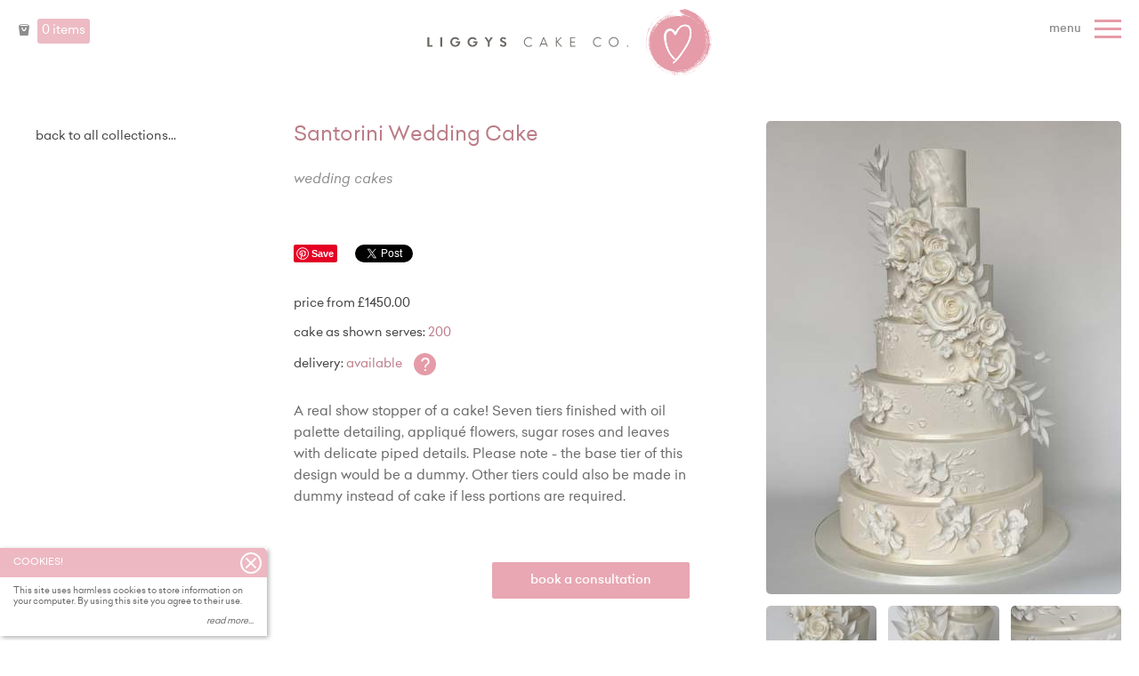

--- FILE ---
content_type: text/html; charset=utf-8
request_url: https://www.liggyscakes.co.uk/shop/santorini-wedding-cake
body_size: 4247
content:

<!doctype html>
<html class="no-js" lang="en-GB">
<head>
	<meta charset="utf-8">
	<meta http-equiv="X-UA-Compatible" content="IE=edge">
	<title>Santorini Wedding Cake | Weddings</title>
	
	 <meta name="viewport" content="width=device-width, initial-scale=1, maximum-scale=1">
	
	<link rel="home" href="https://www.liggyscakes.co.uk/" />
	
		<!-- meta -->
	<meta name="entry_title" content="Santorini Wedding Cake">
	<meta name="description" content="Santorini Wedding Cake.  Available for delivery or collection in Edinburgh or Glasgow">
			
		
	<!-- favicons -->
	<link rel="apple-touch-icon-precomposed" sizes="57x57" href="/i/favicons/apple-touch-icon-57x57.png" />
	<link rel="apple-touch-icon-precomposed" sizes="114x114" href="/i/favicons/apple-touch-icon-114x114.png" />
	<link rel="apple-touch-icon-precomposed" sizes="72x72" href="/i/favicons/apple-touch-icon-72x72.png" />
	<link rel="apple-touch-icon-precomposed" sizes="144x144" href="/i/favicons/apple-touch-icon-144x144.png" />
	<link rel="apple-touch-icon-precomposed" sizes="60x60" href="/i/favicons/apple-touch-icon-60x60.png" />
	<link rel="apple-touch-icon-precomposed" sizes="120x120" href="/i/favicons/apple-touch-icon-120x120.png" />
	<link rel="apple-touch-icon-precomposed" sizes="76x76" href="/i/favicons/apple-touch-icon-76x76.png" />
	<link rel="apple-touch-icon-precomposed" sizes="152x152" href="/i/favicons/apple-touch-icon-152x152.png" />
	<link rel="icon" type="image/png" href="/i/favicons/favicon-196x196.png" sizes="196x196" />
	<link rel="icon" type="image/png" href="/i/favicons/favicon-96x96.png" sizes="96x96" />
	<link rel="icon" type="image/png" href="/i/favicons/favicon-32x32.png" sizes="32x32" />
	<link rel="icon" type="image/png" href="/i/favicons/favicon-16x16.png" sizes="16x16" />
	<link rel="icon" type="image/png" href="/i/favicons/favicon-128.png" sizes="128x128" />
	<meta name="application-name" content="&nbsp;"/>
	<meta name="msapplication-TileColor" content="#FFFFFF" />
	<meta name="msapplication-TileImage" content="/i/favicons/mstile-144x144.png" />
	<meta name="msapplication-square70x70logo" content="/i/favicons/mstile-70x70.png" />
	<meta name="msapplication-square150x150logo" content="/i/favicons/mstile-150x150.png" />
	<meta name="msapplication-wide310x150logo" content="/i/favicons/mstile-310x150.png" />
	<meta name="msapplication-square310x310logo" content="/i/favicons/mstile-310x310.png" />
	
	<!-- css -->
	<link rel="stylesheet" href="https://www.liggyscakes.co.uk/css/master020323d.css">
	
	<!-- js -->
		<!--[if lt IE 9]>
		<script src="//html5shiv.googlecode.com/svn/trunk/html5.js"></script>
		<script>window.html5 || document.write('<script src="https://www.liggyscakes.co.uk/js/vendor/html5shiv.js"><\/script>')</script>
	<![endif]-->
	<script src="https://www.liggyscakes.co.uk/js/picturefill-lazy.js" async type="03455724656902241ce49a28-text/javascript"></script>
	
	<!-- GA old -->
		
	<!-- Google tag (gtag.js) -->
	<script async src="https://www.googletagmanager.com/gtag/js?id=G-CEGD0FMH1S" type="03455724656902241ce49a28-text/javascript"></script>
	<script type="03455724656902241ce49a28-text/javascript">
	  window.dataLayer = window.dataLayer || [];
	  function gtag(){dataLayer.push(arguments);}
	  gtag('js', new Date());
	
	  gtag('config', 'G-CEGD0FMH1S');
	</script>

</head>
<body>


<div id="wrapper">
<div class="contain-wrap">

<div id="head-hold"></div>
<header id="header" class="cf">
	<div class="top-nav">
		<div class="cart">
			<a href="https://www.liggyscakes.co.uk/basket">
				<span class="basket icon-shopping-bag"></span>
				<span class="txt">0 items</span>
			</a>
		</div>
		
		<a aria-label="Home" class="hrt" href="https://www.liggyscakes.co.uk/"></a>
		
		<div class="logo-wrap">
			<a aria-label="Home" class="logo" href="https://www.liggyscakes.co.uk/">Liggy's Cake Company - Home</a>
		</div>	
		<a class="menu-toggler" aria-label="Menu" href="#"><em>Menu</em><div class="icon-bck"><span class="icon-menu"></span></div></a>
	</div> <!-- /top-nav -->	
</header><!-- /header -->
<a href="/" class="print-logo"></a>

<nav class="navigation">
	<a aria-label="Close Menu" href="#" class="nav-close icon-circle-with-cross"></a>
	<ul class="main-nav cf">
								<li><a aria-label="Buy Cakes - To Sub-Menu" href="#">Buy Cakes</a>
			<ul>
				<li class="back-link"><a aria-label="Back to main menu" href="#">... back</a></li>
								<li><a aria-label="All Cakes" href="https://www.liggyscakes.co.uk/shop">All Cakes</a></li>
								<li><a aria-label="Wedding Cakes" href="https://www.liggyscakes.co.uk/shop/collection/wedding-cakes">Wedding Cakes</a></li>
								<li><a aria-label="Birthday Cakes" href="https://www.liggyscakes.co.uk/shop/collection/birthdays">Birthday Cakes</a></li>
							</ul>
		</li>
			
						<li><a aria-label="Bespoke Services - To Sub-Menu" href="#">Bespoke Services</a>
			<ul>
				<li class="back-link"><a aria-label="Back to main menu" href="#">... back</a></li>
								<li><a aria-label="Weddings" href="https://www.liggyscakes.co.uk/wedding-cakes-edinburgh-glasgow">Weddings</a></li>
								<li><a aria-label="Corporate Events" href="https://www.liggyscakes.co.uk/corporate-events">Corporate Events</a></li>
							</ul>
		</li>
			
								<li><a aria-label="About Us" href="https://www.liggyscakes.co.uk/about">About Us</a></li>
			
								<li><a aria-label="Cake Flavours" href="https://www.liggyscakes.co.uk/flavours">Cake Flavours</a></li>
			
								<li><a aria-label="Cake Boutiques" href="https://www.liggyscakes.co.uk/cake-shop-edinburgh-glasgow">Cake Boutiques</a></li>
			
								<li><a aria-label="Blog &amp; Recipes" href="https://www.liggyscakes.co.uk/blog">Blog &amp; Recipes</a></li>
			
								<li><a aria-label="Contact" href="https://www.liggyscakes.co.uk/contact">Contact</a></li>
			
			</ul>
</nav>


<div id="content">
<div class="wrap cf">
	
	<div class="shop-sidebar">
		<div class="shop-nav cf">
			<div class="back-link"><a href="https://www.liggyscakes.co.uk/shop">back to all collections...</a></div>
			<div class="back-link"><a class="collection" href="">Back to </a></div>
		</div>
	</div><!-- /shop-sidebar -->
	
	<div class="shop-content single-product" itemscope itemtype="http://data-vocabulary.org/Product">
		<div class="sc-wrap cf">
			<div class="phead mobile-header">
				<h1 itemprop="name">Santorini Wedding Cake</h1>
<p class="prod-cat">
			<a aria-label="Wedding Cakes" href="https://www.liggyscakes.co.uk/shop/collection/wedding-cakes">Wedding Cakes</a>
	</p>
<div class="shop-nav cf">
	<div class="back-link"><a aria-label="back to all collections..." href="https://www.liggyscakes.co.uk/shop">back to all collections...</a></div>
	<div class="back-link"><a aria-label="back to last collection..." class="collection" href="">Back to </a></div>
</div>			</div>
			<div class="product-images">
									<a data-fancybox="gallery" 
		data-caption="7 Dcf936 C 39 Df 42 E3 931 A 712738 Aa4 D88" 
		href="https://www.liggyscakes.co.uk/images/_fancybox/7DCF936C-39DF-42E3-931A-712738AA4D88.jpeg"
		class="fancybox lazy "
		aria-label="Enlarge Image" 
		data-retina-image="https://www.liggyscakes.co.uk/images/_fancybox_2x/7DCF936C-39DF-42E3-931A-712738AA4D88.jpeg">
		<picture>
		<!--[if IE 9]><video style="display: none;"><![endif]-->
			<source data-srcset="https://www.liggyscakes.co.uk/images/_productMain/7DCF936C-39DF-42E3-931A-712738AA4D88.jpeg 1x, https://www.liggyscakes.co.uk/images/_productMain_2x/7DCF936C-39DF-42E3-931A-712738AA4D88.jpeg 2x">
			<!--[if IE 9]></video><![endif]-->
			<img class="lazyload blur-up "
			data-srcset="https://www.liggyscakes.co.uk/images/_productMain/7DCF936C-39DF-42E3-931A-712738AA4D88.jpeg 1x, https://www.liggyscakes.co.uk/images/_productMain_2x/7DCF936C-39DF-42E3-931A-712738AA4D88.jpeg 2x" 
			src="https://www.liggyscakes.co.uk/images/_productMainLq/3784/7DCF936C-39DF-42E3-931A-712738AA4D88.jpg"
			alt="7 Dcf936 C 39 Df 42 E3 931 A 712738 Aa4 D88">
		</picture>
	</a>		    

				<ul class="img-list cf">
																																								<li>	<a data-fancybox="gallery" 
		data-caption="74 F0 Daf9 C826 4829 9384 C2018 D293241" 
		href="https://www.liggyscakes.co.uk/images/_fancybox/74F0DAF9-C826-4829-9384-C2018D293241.jpeg"
		class="fancybox lazy "
		aria-label="Enlarge Image" 
		data-retina-image="https://www.liggyscakes.co.uk/images/_fancybox_2x/74F0DAF9-C826-4829-9384-C2018D293241.jpeg">
		<picture>
		<!--[if IE 9]><video style="display: none;"><![endif]-->
			<source data-srcset="https://www.liggyscakes.co.uk/images/_thumb/3785/74F0DAF9-C826-4829-9384-C2018D293241.jpg 1x, https://www.liggyscakes.co.uk/images/_thumb_2x/3785/74F0DAF9-C826-4829-9384-C2018D293241.jpg 2x">
			<!--[if IE 9]></video><![endif]-->
			<img class="lazyload blur-up "
			data-srcset="https://www.liggyscakes.co.uk/images/_thumb/3785/74F0DAF9-C826-4829-9384-C2018D293241.jpg 1x, https://www.liggyscakes.co.uk/images/_thumb_2x/3785/74F0DAF9-C826-4829-9384-C2018D293241.jpg 2x" 
			src="https://www.liggyscakes.co.uk/images/_thumbLq/3785/74F0DAF9-C826-4829-9384-C2018D293241.jpg"
			alt="74 F0 Daf9 C826 4829 9384 C2018 D293241">
		</picture>
	</a>		    
</li>
																														<li>	<a data-fancybox="gallery" 
		data-caption="3980 F0 Ee 4 E55 480 D 85 Ff 1883 Bfe8 E398" 
		href="https://www.liggyscakes.co.uk/images/_fancybox/3980F0EE-4E55-480D-85FF-1883BFE8E398.jpeg"
		class="fancybox lazy "
		aria-label="Enlarge Image" 
		data-retina-image="https://www.liggyscakes.co.uk/images/_fancybox_2x/3980F0EE-4E55-480D-85FF-1883BFE8E398.jpeg">
		<picture>
		<!--[if IE 9]><video style="display: none;"><![endif]-->
			<source data-srcset="https://www.liggyscakes.co.uk/images/_thumb/3787/3980F0EE-4E55-480D-85FF-1883BFE8E398.jpg 1x, https://www.liggyscakes.co.uk/images/_thumb_2x/3787/3980F0EE-4E55-480D-85FF-1883BFE8E398.jpg 2x">
			<!--[if IE 9]></video><![endif]-->
			<img class="lazyload blur-up "
			data-srcset="https://www.liggyscakes.co.uk/images/_thumb/3787/3980F0EE-4E55-480D-85FF-1883BFE8E398.jpg 1x, https://www.liggyscakes.co.uk/images/_thumb_2x/3787/3980F0EE-4E55-480D-85FF-1883BFE8E398.jpg 2x" 
			src="https://www.liggyscakes.co.uk/images/_thumbLq/3787/3980F0EE-4E55-480D-85FF-1883BFE8E398.jpg"
			alt="3980 F0 Ee 4 E55 480 D 85 Ff 1883 Bfe8 E398">
		</picture>
	</a>		    
</li>
																														<li>	<a data-fancybox="gallery" 
		data-caption="D25 C6059 E5 Ee 4444 9 A94 7 A55 B21 Ec700" 
		href="https://www.liggyscakes.co.uk/images/_fancybox/D25C6059-E5EE-4444-9A94-7A55B21EC700.jpeg"
		class="fancybox lazy "
		aria-label="Enlarge Image" 
		data-retina-image="https://www.liggyscakes.co.uk/images/_fancybox_2x/D25C6059-E5EE-4444-9A94-7A55B21EC700.jpeg">
		<picture>
		<!--[if IE 9]><video style="display: none;"><![endif]-->
			<source data-srcset="https://www.liggyscakes.co.uk/images/_thumb/3786/D25C6059-E5EE-4444-9A94-7A55B21EC700.jpg 1x, https://www.liggyscakes.co.uk/images/_thumb_2x/3786/D25C6059-E5EE-4444-9A94-7A55B21EC700.jpg 2x">
			<!--[if IE 9]></video><![endif]-->
			<img class="lazyload blur-up "
			data-srcset="https://www.liggyscakes.co.uk/images/_thumb/3786/D25C6059-E5EE-4444-9A94-7A55B21EC700.jpg 1x, https://www.liggyscakes.co.uk/images/_thumb_2x/3786/D25C6059-E5EE-4444-9A94-7A55B21EC700.jpg 2x" 
			src="https://www.liggyscakes.co.uk/images/_thumbLq/3786/D25C6059-E5EE-4444-9A94-7A55B21EC700.jpg"
			alt="D25 C6059 E5 Ee 4444 9 A94 7 A55 B21 Ec700">
		</picture>
	</a>		    
</li>
																					</ul>
				
													<a class="btn btn-video cf" href="https://www.liggyscakes.co.uk/videos/wedding-stack" data-type="iframe" data-fancybox data-caption="" aria-label="view video">How to Stack</a>
							</div><!-- /product-images -->
						
			<div class="product-content">
				<meta itemprop="brand" content="Liggy's Cake Company">
				<meta itemprop="category" content="Wedding Cakes">
				<div class="phead larger-header">
					<h1 itemprop="name">Santorini Wedding Cake</h1>
<p class="prod-cat">
			<a aria-label="Wedding Cakes" href="https://www.liggyscakes.co.uk/shop/collection/wedding-cakes">Wedding Cakes</a>
	</p>
<div class="shop-nav cf">
	<div class="back-link"><a aria-label="back to all collections..." href="https://www.liggyscakes.co.uk/shop">back to all collections...</a></div>
	<div class="back-link"><a aria-label="back to last collection..." class="collection" href="">Back to </a></div>
</div>				</div>
				
				<div class="social cf">
	<div class="pinterest">
		<a aria-label="Pinterest - Pin" href="//gb.pinterest.com/pin/create/button/" data-pin-do="buttonBookmark"  data-pin-color="red"><img src="//assets.pinterest.com/images/pidgets/pinit_fg_en_rect_red_20.png" /></a>
		<script type="03455724656902241ce49a28-text/javascript" async defer src="//assets.pinterest.com/js/pinit.js"></script>
	</div>
	<div class="twitter">
		<a aria-label="Twitter - Tweet" href="https://twitter.com/share" class="twitter-share-button"{count}>Tweet</a>
		<script type="03455724656902241ce49a28-text/javascript">!function(d,s,id){var js,fjs=d.getElementsByTagName(s)[0],p=/^http:/.test(d.location)?'http':'https';if(!d.getElementById(id)){js=d.createElement(s);js.id=id;js.src=p+'://platform.twitter.com/widgets.js';fjs.parentNode.insertBefore(js,fjs);}}(document, 'script', 'twitter-wjs');</script>
	</div>
	<div class="facebook">
		<div class="fb-like" data-href="https://www.liggyscakes.co.uk/shop/santorini-wedding-cake" data-layout="button_count" data-action="like" data-show-faces="false" data-share="false"></div>
	</div>
</div>
				
				<div class="prod-attributes" itemscope itemtype="http://data-vocabulary.org/Offer" data-original-price="1450.00">
					<meta itemprop="currency" content="GBP" />
					<meta itemprop="price" content="1450.00">
					<p>Price from £1450.00</p>
					<p>Cake as shown serves: <span>200</span></p>
										<p>Delivery: 
						<span>
															Available
													</span>
										<a href="#" class="delivery-pushon">?</a>
										
									</div>
				
				<div class="prod-txt" itemprop="description">
					<p>A real show stopper of a cake! Seven tiers finished with oil palette detailing, appliqué flowers, sugar roses and leaves with delicate piped details. Please note - the base tier of this design would be a dummy. Other tiers could also be made in dummy instead of cake if less portions are required.</p>
				</div>
				
				<div class="prod-vars">
					<form action="" class="add-to-basket" method="get">
						<input type="hidden" name="action" value="IDShop/basket/add">
						<input type="hidden" name="product_id" value="3796">
						<input type="hidden" name="qty" value="1">
						
												
												
											</form>
				</div>
				
									<div class="consultation-booking ppage-consult">
						<p class="cf contact-area">
																						<a href="#consult">Book a Consultation</a>
													</p>	
					</div>
												
			</div><!-- /product-content -->
		</div><!-- /sc-wrap -->
		
							
									
						
		


	</div><!-- /shop-content -->
	
</div><!-- /wrap -->
</div><!-- /content -->


<footer id="footer">
	<div class="foot-main cf">
	<div class="wrap">
		<div class="foot-contact">
												<div class="fadd cf">
				<p class="location-shop">Edinburgh<span>Stockbridge</span></p>
				<p class="ph">0131 332 2223</p>
				<a aria-label="Shop Locations and Opening Times" href = "https://www.liggyscakes.co.uk/cake-shop-edinburgh-glasgow#edinburgh-stockbridge">see location + opening times</a>
			</div>
						<div class="fadd cf">
				<p class="location-shop">Glasgow<span>Bearsden</span></p>
				<p class="ph">0141 942 6620</p>
				<a aria-label="Shop Locations and Opening Times" href = "https://www.liggyscakes.co.uk/cake-shop-edinburgh-glasgow#glasgow-bearsden">see location + opening times</a>
			</div>
									<br class="clearer">
			<div class="femail"><a href="/cdn-cgi/l/email-protection#f49d9a929bb4989d93938d8797959f9187da979bda819f"><span class="__cf_email__" data-cfemail="157c7b737a55797c72726c6676747e70663b767a3b607e">[email&#160;protected]</span></a></div>
		</div><!-- /foot-contact -->
		<div class="foot-social cf">
			<a aria-label="Pinterest" href="http://www.pinterest.com/liggyscakeco" class="s-pinterest">
				<em class="pinterest"></em>
				<span>pinterest</span>
			</a>
			<a aria-label="Twitter" href="http://www.twitter.com/liggycupcake" class="s-twitter">
				<em class="twitter"></em>
				<span>twitter</span>
			</a>
			<a aria-label="Facebook" href="http://www.facebook.com/Liggys-Cake-Company-109207152485637" class="s-facebook">
				<em class="facebook"></em>
				<span>facebook</span>
			</a>
			<a aria-label="Instagram" href="http://www.instagram.com/liggyscakes" class="s-instagram">
				<em class="instagram"></em>
				<span>instagram</span>
			</a>
		</div><!-- /foot-social -->
	</div><!-- /wrap -->
	</div><!-- /foot-main -->
	<div class="foot-links">
	<div class="wrap">
		<div class="site-info">
			<a aria-label="Sitemap" href="https://www.liggyscakes.co.uk/sitemap">sitemap</a><span>&middot;</span>
			<a aria-label="Privacy and cookie policy" href="https://www.liggyscakes.co.uk/privacy-cookies">Privacy &amp; Cookies</a><span>&middot;</span>
			<a aria-label="Terms and conditions" href="https://www.liggyscakes.co.uk/terms">Terms &amp; Conditions</a><span>&middot;</span>
			<a aria-label="Allergy Information" href="#allergy">Allergy Info</a>
		</div>
		<div class="tigerchick">
			Website by <a aria-label="Web designer" href="https://www.tigerchick.com" rel="noopener" target="_blank">Edinburgh web design</a>
		</div>
	</div><!-- /wrap -->
	</div><!-- /foot-links -->
</footer><!-- /footer -->

</div><!-- /contain-wrap -->
</div><!-- /wrapper -->

<div class="pad-cont"></div>

<script data-cfasync="false" src="/cdn-cgi/scripts/5c5dd728/cloudflare-static/email-decode.min.js"></script><script type="application/ld+json">
{
  "@context" : "http://schema.org",
  "@type" : "Organization",
  "url" : "https://www.liggyscakes.co.uk",
  "logo": "https://www.liggyscakes.co.uk/i/liggys-logo-line.svg",
  "contactPoint" : [{
    "@type" : "ContactPoint",
    "telephone" : "+44-131-332-2223",
    "contactType" : "customer service",
    "areaServed" : "GB"
   },{
    "@type" : "ContactPoint",
    "telephone" : "+44-141-942-6620",
    "contactType" : "customer service",
    "areaServed" : "GB"
  }]
}
</script>
<!-- js -->

<script src="https://code.jquery.com/jquery-2.2.4.min.js" integrity="sha256-BbhdlvQf/xTY9gja0Dq3HiwQF8LaCRTXxZKRutelT44=" crossorigin="anonymous" type="03455724656902241ce49a28-text/javascript"></script>
<script type="03455724656902241ce49a28-text/javascript">window.jQuery || document.write('<script src="js/vendor/jquery-2.2.4.min.js"><\/script>')</script>

<script data-cfasync="false" src="https://checkout.stripe.com/v3/checkout.js"></script>
<script src="https://www.liggyscakes.co.uk/js/plugins100919.js" type="03455724656902241ce49a28-text/javascript"></script>
<script src="https://www.liggyscakes.co.uk/js/main181122b.js" type="03455724656902241ce49a28-text/javascript"></script>

<script src="/cdn-cgi/scripts/7d0fa10a/cloudflare-static/rocket-loader.min.js" data-cf-settings="03455724656902241ce49a28-|49" defer></script></body>
</html>

--- FILE ---
content_type: text/css; charset=utf-8
request_url: https://www.liggyscakes.co.uk/css/master020323d.css
body_size: 23392
content:
/*	css
	by a ninja
	~ haiyah!
*/
/*
Font: 		Sabbatical
Style: 		Regular
URL: 		https://www.youworkforthem.com/font/T9026/sabbatical
Foundry: 	Fontforecast
Foundry: 	https://www.youworkforthem.com/designer/369/fontforecast
Copyright:	Copyright (c) 2017 by Fontforecast. All rights reserved.
Version: 	17
Created:	March 29, 2018
License: 	https://www.youworkforthem.com/font-license 
License: 	The WebFont(s) listed in this document must follow the YouWorkForThem
			WebFont license rules. All other parties are strictly restricted 
			from using the WebFonts(s) listed without a purchased license. 
			All details above must always remain unaltered and visible in your CSS.
*/
@import '//fonts.googleapis.com/css?family=Roboto:300,400"';
@font-face {
  font-family: 'sabbatical';
  font-display: swap;
  src: url("../fonts/sabbatical/sabbatical-regular.eot");
  src: url("../fonts/sabbatical/sabbatical-regular.eot?#iefix") format("embedded-opentype"), url("../fonts/sabbatical/sabbatical-regular.woff2") format("woff2"), url("../fonts/sabbatical/sabbatical-regular.woff") format("woff"), url("../fonts/sabbatical/sabbatical-regular.ttf") format("truetype"), url("../fonts/sabbatical/sabbatical-regular.svg#youworkforthem") format("svg");
  font-weight: normal;
  font-style: normal;
}

/*
Font: 		Wild Spirit Alt
Style: 		Regular
URL: 		https://www.youworkforthem.com/font/T7503/wild-spirit
Foundry: 	Set Sail Studios
Foundry: 	https://www.youworkforthem.com/designer/527/set-sail-studios
Copyright:	Copyright (c) 2017 by Set Sail Studios. All rights reserved.
Version: 	17
Created:	February 06, 2017
License: 	https://www.youworkforthem.com/font-license 
License: 	The WebFont(s) listed in this document must follow the YouWorkForThem
			WebFont license rules. All other parties are strictly restricted 
			from using the WebFonts(s) listed without a purchased license. 
			All details above must always remain unaltered and visible in your CSS.
*/
@font-face {
  font-family: 'WildSpiritAlt';
  font-display: swap;
  src: url("../fonts/wild-spirit/wild-spirit-alt.eot");
  src: url("../fonts/wild-spirit/wild-spirit-alt.eot?#iefix") format("embedded-opentype"), url("../fonts/wild-spirit/wild-spirit-alt.woff2") format("woff2"), url("../fonts/wild-spirit/wild-spirit-alt.woff") format("woff"), url("../fonts/wild-spirit/wild-spirit-alt.ttf") format("truetype"), url("../fonts/wild-spirit/wild-spirit-alt.svg#youworkforthem") format("svg");
  font-weight: normal;
  font-style: normal;
}

@font-face {
  font-display: swap;
  font-family: 'Clavo-BookItalic';
  src: url("../fonts/2EA102_0_0.eot");
  src: url("../fonts/2EA102_0_0.eot?#iefix") format("embedded-opentype"), url("../fonts/2EA102_0_0.woff2") format("woff2"), url("../fonts/2EA102_0_0.woff") format("woff"), url("../fonts/2EA102_0_0.ttf") format("truetype"), url("../fonts/2EA102_0_0.svg#wf") format("svg");
}

@font-face {
  font-display: swap;
  font-family: 'Clavo-Book';
  src: url("../fonts/2EA102_1_0.eot");
  src: url("../fonts/2EA102_1_0.eot?#iefix") format("embedded-opentype"), url("../fonts/2EA102_1_0.woff2") format("woff2"), url("../fonts/2EA102_1_0.woff") format("woff"), url("../fonts/2EA102_1_0.ttf") format("truetype"), url("../fonts/2EA102_1_0.svg#wf") format("svg");
}

@font-face {
  font-display: swap;
  font-family: 'Clavo-Light';
  src: url("../fonts/2EA102_2_0.eot");
  src: url("../fonts/2EA102_2_0.eot?#iefix") format("embedded-opentype"), url("../fonts/2EA102_2_0.woff2") format("woff2"), url("../fonts/2EA102_2_0.woff") format("woff"), url("../fonts/2EA102_2_0.ttf") format("truetype"), url("../fonts/2EA102_2_0.svg#wf") format("svg");
}

@font-face {
  font-display: swap;
  font-family: 'Clavo-Regular';
  src: url("../fonts/2EA102_3_0.eot");
  src: url("../fonts/2EA102_3_0.eot?#iefix") format("embedded-opentype"), url("../fonts/2EA102_3_0.woff2") format("woff2"), url("../fonts/2EA102_3_0.woff") format("woff"), url("../fonts/2EA102_3_0.ttf") format("truetype"), url("../fonts/2EA102_3_0.svg#wf") format("svg");
}

@font-face {
  font-display: swap;
  font-family: 'Clavo-RegularItalic';
  src: url("../fonts/2EA102_4_0.eot");
  src: url("../fonts/2EA102_4_0.eot?#iefix") format("embedded-opentype"), url("../fonts/2EA102_4_0.woff2") format("woff2"), url("../fonts/2EA102_4_0.woff") format("woff"), url("../fonts/2EA102_4_0.ttf") format("truetype"), url("../fonts/2EA102_4_0.svg#wf") format("svg");
}

@font-face {
  font-display: swap;
  font-family: 'Celias-Medium';
  src: url("../fonts/2EA102_5_0.eot");
  src: url("../fonts/2EA102_5_0.eot?#iefix") format("embedded-opentype"), url("../fonts/2EA102_5_0.woff2") format("woff2"), url("../fonts/2EA102_5_0.woff") format("woff"), url("../fonts/2EA102_5_0.ttf") format("truetype"), url("../fonts/2EA102_5_0.svg#wf") format("svg");
}

@font-face {
  font-display: swap;
  font-family: 'Celias-MediumItalic';
  src: url("../fonts/2EA102_6_0.eot");
  src: url("../fonts/2EA102_6_0.eot?#iefix") format("embedded-opentype"), url("../fonts/2EA102_6_0.woff2") format("woff2"), url("../fonts/2EA102_6_0.woff") format("woff"), url("../fonts/2EA102_6_0.ttf") format("truetype"), url("../fonts/2EA102_6_0.svg#wf") format("svg");
}

@font-face {
  font-display: swap;
  font-family: 'Celias-Regular';
  src: url("../fonts/2EA102_7_0.eot");
  src: url("../fonts/2EA102_7_0.eot?#iefix") format("embedded-opentype"), url("../fonts/2EA102_7_0.woff2") format("woff2"), url("../fonts/2EA102_7_0.woff") format("woff"), url("../fonts/2EA102_7_0.ttf") format("truetype"), url("../fonts/2EA102_7_0.svg#wf") format("svg");
}

@font-face {
  font-display: swap;
  font-family: 'Celias-RegularItalic';
  src: url("../fonts/2EA102_8_0.eot");
  src: url("../fonts/2EA102_8_0.eot?#iefix") format("embedded-opentype"), url("../fonts/2EA102_8_0.woff2") format("woff2"), url("../fonts/2EA102_8_0.woff") format("woff"), url("../fonts/2EA102_8_0.ttf") format("truetype"), url("../fonts/2EA102_8_0.svg#wf") format("svg");
}

@font-face {
  font-family: 'icon';
  font-display: swap;
  src: url("../fonts/icon.eot?-l0bgoz");
  src: url("../fonts/icon.eot?#iefix-l0bgoz") format("embedded-opentype"), url("../fonts/icon.ttf?-l0bgoz") format("truetype"), url("../fonts/icon.woff?-l0bgoz") format("woff"), url("../fonts/icon.svg?-l0bgoz#icon") format("svg");
  font-weight: normal;
  font-style: normal;
}

[class^="icon-"], [class*=" icon-"] {
  font-family: 'icon';
  speak: none;
  font-style: normal;
  font-weight: normal;
  font-variant: normal;
  text-transform: none;
  line-height: 1;
  /* Better Font Rendering =========== */
  -webkit-font-smoothing: antialiased;
  -moz-osx-font-smoothing: grayscale;
  font-smoothing: antialiased;
}

.icon-liggys_cakes_icon-thick:before {
  content: "\e600";
}

.icon-liggys_cakes_icon:before {
  content: "\e601";
}

.icon-check-no-mark:before {
  content: "\e602";
}

.icon-checkmark:before {
  content: "\e603";
}

.icon-chevron-down:before {
  content: "\e604";
}

.icon-chevron-left:before {
  content: "\e605";
}

.icon-chevron-right:before {
  content: "\e606";
}

.icon-chevron-small-down:before {
  content: "\e607";
}

.icon-chevron-small-left:before {
  content: "\e608";
}

.icon-chevron-small-right:before {
  content: "\e609";
}

.icon-chevron-small-up:before {
  content: "\e60a";
}

.icon-chevron-up:before {
  content: "\e60b";
}

.icon-cake:before {
  content: "\e60c";
}

.icon-calendar:before {
  content: "\e60d";
}

.icon-circle-with-cross:before {
  content: "\e60e";
}

.icon-cw:before {
  content: "\e60f";
}

.icon-cycle:before {
  content: "\e610";
}

.icon-help:before {
  content: "\e611";
}

.icon-pin:before {
  content: "\e612";
}

.icon-lock:before {
  content: "\e613";
}

.icon-shopping-bag:before {
  content: "\e615";
}

.icon-facebook:before {
  content: "\e616";
}

.icon-instagram:before {
  content: "\e617";
}

.icon-pinterest:before {
  content: "\e618";
}

.icon-twitter:before {
  content: "\e619";
}

.checkboxy input {
  display: none;
}

.input_tiny {
  width: 50px;
}

.input_small {
  width: 100px;
}

.input_medium {
  width: 150px;
}

.input_large {
  width: 200px;
}

.input_xlarge {
  width: 250px;
}

.input_xxlarge {
  width: 300px;
}

.input_full {
  width: 100%;
}

.input_full_wrap {
  display: block;
  padding-right: 8px;
}

input[type="search"]::-webkit-search-decoration {
  display: none;
}

input:invalid,
button:invalid,
a.button:invalid,
select:invalid,
textarea:invalid {
  box-shadow: none;
}

input:focus,
a.button:focus,
select:focus,
textarea:focus {
  z-index: 1;
}

input[type="file"]:focus, input[type="file"]:active,
input[type="radio"]:focus,
input[type="radio"]:active,
input[type="checkbox"]:focus,
input[type="checkbox"]:active {
  box-shadow: none;
}

textarea[disabled],
select[disabled],
input[type="date"][disabled],
input[type="datetime"][disabled],
input[type="datetime-local"][disabled],
input[type="email"][disabled],
input[type="month"][disabled],
input[type="number"][disabled],
input[type="password"][disabled],
input[type="search"][disabled],
input[type="tel"][disabled],
input[type="text"][disabled],
input[type="time"][disabled],
input[type="url"][disabled],
input[type="week"][disabled] {
  background-color: #eeeeee;
}

input[disabled],
select[disabled],
select[disabled] option,
select[disabled] optgroup,
textarea[disabled],
a.button_disabled {
  box-shadow: none;
  -moz-user-select: -moz-none;
  -webkit-user-select: none;
  user-select: none;
  color: #888888;
  cursor: default;
}

input::-webkit-input-placeholder,
textarea::-webkit-input-placeholder {
  color: #888888;
}

input:-moz-placeholder,
textarea:-moz-placeholder {
  color: #888888;
}

input.placeholder_text,
textarea.placeholder_text {
  color: #888888;
}

textarea,
select[size],
select[multiple] {
  height: auto;
}

select[size="0"],
select[size="1"] {
  height: 1.8em;
  *height: auto;
}

textarea {
  min-height: 40px;
  overflow: auto;
  resize: vertical;
  width: 100%;
}

optgroup {
  color: black;
  font-style: normal;
  font-weight: normal;
  font-family: Arial, "Liberation Sans", FreeSans, sans-serif;
}

optgroup::-moz-focus-inner {
  border: 0;
  padding: 0;
}

.ie6_input,
* html textarea,
* html select {
  background: white;
  border: 1px solid;
  border-color: #848484 #c1c1c1 #e1e1e1;
  color: black;
  padding: 2px 3px 1px;
  font-size: 13px;
  font-family: Arial, sans-serif;
  vertical-align: top;
}

* html select {
  margin-top: 1px;
}

.placeholder_text,
.ie6_input_disabled,
.ie6_button_disabled {
  color: #888888;
}

.ie6_input_disabled {
  background: #eeeeee;
}

.edd-root,
.edd-root *,
.edd-root *::before,
.edd-root *::after {
  margin: 0;
  padding: 0;
  box-sizing: border-box;
  -webkit-font-smoothing: antialiased;
  -moz-osx-font-smoothing: grayscale;
}

.edd-root {
  display: inline-block;
  position: relative;
  -webkit-user-select: none;
     -moz-user-select: none;
          user-select: none;
  width: 100%;
}

.edd-root-disabled {
  color: #ccc;
  cursor: not-allowed;
}

.edd-root.edd-root-focused::after,
.edd-root.edd-root-invalid::after {
  -webkit-transform: scaleX(1);
          transform: scaleX(1);
}

.edd-root.edd-root-invalid::after {
  background: #ff6969;
}

.edd-head {
  position: relative;
  overflow: hidden;
}

.edd-value {
  width: calc(100% - 15px);
  display: inline-block;
  padding: 0 10px;
}

.edd-arrow {
  position: absolute;
  width: 14px;
  height: 10px;
  top: calc(50% - 6px);
  right: 10px;
  transition: -webkit-transform 50ms;
  transition: transform 50ms;
  transition: transform 50ms, -webkit-transform 50ms;
  pointer-events: none;
  color: #6a6868;
}

.edd-root-disabled .edd-arrow {
  color: #ccc;
}

.edd-arrow::before {
  content: '';
  position: absolute;
  width: 8px;
  height: 8px;
  border-right: 2px solid currentColor;
  border-bottom: 2px solid currentColor;
  top: 0;
  right: 2px;
  -webkit-transform: rotate(45deg);
          transform: rotate(45deg);
  -webkit-transform-origin: 50% 25%;
          transform-origin: 50% 25%;
}

.edd-root-open .edd-arrow {
  -webkit-transform: rotate(180deg);
          transform: rotate(180deg);
}

.edd-value,
.edd-option,
.edd-group-label {
  white-space: nowrap;
  text-overflow: ellipsis;
  overflow: hidden;
}

.edd-root:not(.edd-root-disabled) .edd-value,
.edd-option {
  cursor: pointer;
}

.edd-select {
  position: absolute;
  opacity: 0;
  width: 100%;
  left: -100%;
  top: 0;
}

.edd-root-native .edd-select {
  left: 0;
  top: 0;
  width: 100%;
  height: 100%;
}

.edd-body {
  opacity: 0;
  position: absolute;
  left: 0;
  right: 0;
  pointer-events: none;
  overflow: hidden;
  z-index: 2;
  background: white;
  box-shadow: 0 0 6px rgba(0, 0, 0, 0.08);
}

.edd-root-open .edd-body {
  opacity: 1;
  pointer-events: all;
  -webkit-transform: scale(1);
          transform: scale(1);
  transition: opacity 200ms, -webkit-transform 100ms cubic-bezier(0.25, 0.46, 0.45, 0.94);
  transition: opacity 200ms, transform 100ms cubic-bezier(0.25, 0.46, 0.45, 0.94);
  transition: opacity 200ms, transform 100ms cubic-bezier(0.25, 0.46, 0.45, 0.94), -webkit-transform 100ms cubic-bezier(0.25, 0.46, 0.45, 0.94);
}

.edd-root-open-above .edd-body {
  bottom: 100%;
}

.edd-root-open-below .edd-body {
  top: 100%;
}

.edd-items-list {
  overflow: auto;
  max-height: 0;
  transition: max-height 200ms cubic-bezier(0.25, 0.46, 0.45, 0.94);
  -webkit-overflow-scrolling: touch;
}

.edd-items-list::-webkit-scrollbar {
  width: 12px;
}

.edd-items-list::-webkit-scrollbar-track {
  background: #efefef;
}

.edd-items-list::-webkit-scrollbar-thumb {
  background: #ccc;
}

.edd-group-label {
  font-size: 15px;
  padding: 10px 8px 10px 0;
  color: #434343;
  font-weight: normal;
  font-style: normal;
  font-family: "Celias-Medium", "Helvetica Neue", Arial, "Liberation Sans", FreeSans, sans-serif;
}

.edd-group-has-label {
  padding-left: 22px;
}

.edd-option {
  position: relative;
  padding: 10px 8px 10px 22px;
}

@media (min-width: 1000px) {
  .edd-option {
    padding: 8px 8px 8px 22px;
  }
}

.edd-option-selected {
  font-weight: normal;
  font-style: normal;
  font-family: "Celias-Medium", "Helvetica Neue", Arial, "Liberation Sans", FreeSans, sans-serif;
}

.edd-option-selected::before {
  content: '';
  position: absolute;
  width: 8px;
  height: 4px;
  border-bottom: 2px solid #bb7c87;
  border-left: 2px solid #bb7c87;
  left: 6px;
  top: calc(50% - 4px);
  -webkit-transform: rotate(-45deg);
          transform: rotate(-45deg);
}

.edd-option-focused:not(.edd-option-disabled) {
  color: #bb7c87;
}

.edd-option-disabled,
.edd-group-disabled .edd-option {
  cursor: default;
  color: #ccc;
}

.edd-gradient-top,
.edd-gradient-bottom {
  content: '';
  position: absolute;
  left: 2px;
  right: 12px;
  height: 32px;
  background-image: linear-gradient(0deg, rgba(255, 255, 255, 0) 0%, white 40%, white 60%, rgba(255, 255, 255, 0) 100%);
  background-repeat: repeat-x;
  background-size: 100% 200%;
  pointer-events: none;
  transition: opacity 100ms;
  opacity: 0;
}

.edd-gradient-top {
  background-position: bottom;
  top: 0;
}

.edd-gradient-bottom {
  background-position: top;
  bottom: 0;
  display: none;
}

.edd-body-scrollable .edd-gradient-top,
.edd-body-scrollable .edd-gradient-bottom {
  opacity: 1;
}

.edd-body-scrollable.edd-body-at-top .edd-gradient-top,
.edd-body-scrollable.edd-body-at-bottom .edd-gradient-bottom {
  opacity: 0;
}

::-moz-selection {
  background: #bb7c87;
  color: #ffffff;
  text-shadow: none;
}

::selection {
  background: #bb7c87;
  color: #ffffff;
  text-shadow: none;
}

* {
  margin: 0;
  padding: 0;
  box-sizing: border-box;
}

@media print {
  * {
    color: black !important;
  }
}

.blur-up {
  -webkit-filter: blur(5px);
  filter: blur(5px);
  transition: filter 400ms, -webkit-filter 400ms;
  -webkit-transform: translate3d(0, 0, 0);
}

.blur-up.lazyloaded {
  -webkit-filter: blur(0);
  filter: blur(0);
}

a {
  color: #bb7c87;
  text-decoration: none;
}

a img {
  border: none;
}

.grecaptcha-badge {
  z-index: 9999;
}

@page {
  margin: 20px;
  margin-top: 50px;
  size: 210mm 297mm;
}

@media print {
  h1, h2, h3, h4, h5, h6, img {
    clear: both;
    page-break-after: avoid;
    page-break-inside: avoid;
    -webkit-column-break-inside: avoid;
    -webkit-region-break-inside: avoid;
    -webkit-column-break-after: avoid;
       -moz-column-break-after: avoid;
            break-after: avoid;
    -moz-column-break-inside: avoid;
         break-inside: avoid;
  }
}

button {
  display: inline-block;
  width: 100%;
  text-align: center;
  background-color: #e8a7b3;
  color: #ffffff;
  border: none;
  margin: 0;
  cursor: pointer;
  border-radius: 2px;
  font-weight: normal;
  font-style: normal;
  font-family: "Celias-Medium", "Helvetica Neue", Arial, "Liberation Sans", FreeSans, sans-serif;
  font-size: 14px;
  text-transform: lowercase;
  padding: 10px 5px 8px 5px;
  transition: all 0.2s ease-in-out;
  text-decoration: none;
  -webkit-appearance: none;
  -moz-appearance: none;
  text-shadow: none;
}

button:hover {
  background-color: #cd8f9a;
}

button:focus, button:active {
  outline: none;
}

button.cancel {
  background-color: #c7c7c7;
}

button.cancel:hover {
  background-color: #aeaeae;
}

label {
  font-size: 15px;
  color: #bb7c87;
  padding-bottom: 5px;
  display: block;
  text-transform: lowercase;
}

label small {
  font-size: 13.5px;
}

input, select, textarea, .edd-head {
  border-radius: 3px;
  background-color: #f5f1e4;
  color: #6a6868;
  width: 100%;
  border: none;
  outline: none;
  box-shadow: none;
  height: 35px;
  line-height: 35px;
  vertical-align: top;
  -webkit-appearance: none;
  box-sizing: border-box;
  -webkit-background-clip: padding;
  -moz-background-clip: padding;
  background-clip: padding-box;
}

input.error, select.error, textarea.error, .edd-head.error {
  background-color: #f78080 !important;
}

input {
  font-weight: normal;
  font-style: normal;
  font-family: "Celias-Medium", "Helvetica Neue", Arial, "Liberation Sans", FreeSans, sans-serif;
  padding: 0 15px;
  font-size: 14px;
}

select {
  background: #f5f1e4 url(../i/down-arrow.svg) no-repeat 95% center;
  background-size: 12px 8px;
  font-weight: normal;
  font-style: normal;
  font-family: "Celias-Medium", "Helvetica Neue", Arial, "Liberation Sans", FreeSans, sans-serif;
  -moz-appearance: none;
  padding: 0 45px 0 15px;
  font-size: 12px;
}

textarea {
  height: 225px;
  line-height: 1.5;
  font-size: 14px;
  padding: 10px 20px;
}

.submitter {
  padding-top: 30px;
}

.submitter .thank-you {
  display: block;
  clear: both;
  text-align: right;
  padding-top: 10px;
  padding-bottom: 10px;
  font-size: 16px;
  color: #089f03;
}

.submitter .fail {
  color: #f78080;
}

.submitter button, .submitter .contact-btn {
  display: inline-block;
  width: 100%;
  text-align: center;
  background-color: #e8a7b3;
  color: #ffffff;
  border: none;
  margin: 0;
  cursor: pointer;
  border-radius: 2px;
  font-weight: normal;
  font-style: normal;
  font-family: "Celias-Medium", "Helvetica Neue", Arial, "Liberation Sans", FreeSans, sans-serif;
  font-size: 14px;
  text-transform: lowercase;
  padding: 10px 5px 8px 5px;
  transition: all 0.2s ease-in-out;
  text-decoration: none;
  -webkit-appearance: none;
  -moz-appearance: none;
  text-shadow: none;
  font-size: 15px;
}

.submitter button:hover, .submitter .contact-btn:hover {
  background-color: #cd8f9a;
}

.submitter button:focus, .submitter button:active, .submitter .contact-btn:focus, .submitter .contact-btn:active {
  outline: none;
}

.error-icon {
  position: absolute;
  top: 17px;
  right: 15px;
  color: #e20000;
}

.pickadate {
  background: #ffffff url(../i/calendar.svg) no-repeat 95% center;
  background-size: 16px 16px;
}

.nl-check {
  display: block;
  cursor: pointer;
}

.nl-check label {
  display: inline-block;
  font-size: 15px;
  vertical-align: middle;
  padding-bottom: 0;
}

.nl-check label em {
  display: inline-block;
  margin-top: -5px;
  vertical-align: middle;
  margin-left: 10px;
  font-size: 28px !important;
}

.nl-check input {
  width: auto;
  visibility: hidden;
}

.main-nav::-webkit-scrollbar, .main-nav ul::-webkit-scrollbar {
  width: 15px;
  height: 15px;
  border-bottom: 1px solid #eee;
  border-top: 1px solid #eee;
}

.main-nav::-webkit-scrollbar-thumb, .main-nav ul::-webkit-scrollbar-thumb {
  border-radius: 8px;
  background-color: #C3C3C3;
  border: 2px solid #eee;
}

.main-nav::-webkit-scrollbar-track, .main-nav ul::-webkit-scrollbar-track {
  -webkit-box-shadow: inset 0 0 6px rgba(0, 0, 0, 0.2);
}

body {
  text-align: center;
  font-size: 14px;
  color: #6a6868;
  font-weight: normal;
  font-style: normal;
  font-family: "Celias-Regular", "Helvetica Neue", Arial, "Liberation Sans", FreeSans, sans-serif;
  -webkit-font-smoothing: antialiased;
  -moz-osx-font-smoothing: grayscale;
  font-smoothing: antialiased;
}

#wrapper {
  text-align: left;
}

.wrap {
  max-width: 1360px;
  margin: 0 auto;
}

#head-hold {
  display: none;
  width: 100%;
}

header#header {
  position: relative;
  padding: 15px;
  z-index: 9;
}

header#header .top-nav {
  width: 100%;
  position: relative;
  height: 36px;
}

@media (min-width: 500px) {
  header#header .top-nav {
    height: 86px;
  }
}

header#header .top-nav .cart {
  position: absolute;
  top: 0;
  left: 0;
  background: rgba(255, 255, 255, 0.7);
  padding: 3px 5px 5px;
  border-radius: 2px;
}

header#header .top-nav .cart .basket {
  color: #8d8d8d;
  padding-right: 5px;
  display: inline-block;
  line-height: 32px;
  vertical-align: middle;
}

header#header .top-nav .cart .txt {
  display: inline-block;
  background: #edbbc4;
  border-radius: 3px;
  color: #ffffff;
  padding: 0 5px;
  line-height: 28px;
  transition: all 0.2s ease-in-out;
}

header#header .top-nav .cart .txt:hover {
  background: #e59ba8;
}

header#header .top-nav .menu-toggler {
  position: absolute;
  right: 0;
  top: 0px;
}

header#header .top-nav .menu-toggler em {
  display: none;
  color: #8d8d8d;
  font-weight: normal;
  font-style: normal;
  font-family: "Celias-Medium", "Helvetica Neue", Arial, "Liberation Sans", FreeSans, sans-serif;
  font-size: 13px;
  text-transform: lowercase;
  line-height: 2.8;
  opacity: 1;
  transition: all 0.2s ease-in-out;
  vertical-align: top;
  padding-right: 10px;
}

@media (min-width: 500px) {
  header#header .top-nav .menu-toggler em {
    display: inline;
  }
}

header#header .top-nav .menu-toggler .icon-bck {
  background: rgba(255, 255, 255, 0.7);
  padding: 7px 5px;
  display: inline-block;
  border-radius: 2px;
}

header#header .top-nav .menu-toggler .icon-bck span {
  display: inline-block;
  padding-left: 5px;
  background: url(../i/menu2.svg) top center no-repeat;
  margin: 0 auto;
  height: 21px;
  width: 30px;
  background-size: 100%;
}

header#header .top-nav .logo-wrap {
  height: 76px;
  width: 320px;
  max-width: calc(100% - 248px);
  margin: 0 auto;
  display: none;
  opacity: 1;
  transition: all 0.2s ease-in-out;
}

@media (min-width: 500px) {
  header#header .top-nav .logo-wrap {
    display: block;
  }
}

header#header .top-nav .logo-wrap .logo {
  background: url(../i/liggys-logo-line.svg) top center no-repeat;
  margin: -5px auto 0 auto;
  height: 100%;
  width: 100%;
  background-size: contain;
  overflow: hidden;
  text-indent: 101%;
  white-space: nowrap;
  display: inline-block;
}

header#header .top-nav .hrt {
  position: absolute;
  top: -7px;
  left: 50%;
  background: url(../i/liggys-logo-icon.svg) top center no-repeat;
  font-size: 30px;
  height: 50px;
  width: 50px;
  background-size: contain;
  opacity: 1;
  transition: all 0.2s ease-in-out;
}

@media (min-width: 500px) {
  header#header .top-nav .hrt {
    display: none;
  }
}

header#header.home-head .top-nav {
  height: 180px;
}

header#header.home-head .top-nav .logo-wrap {
  display: block;
  margin-top: 40px;
  max-width: 90%;
  height: 180px;
  width: 180px;
}

@media (min-width: 500px) {
  header#header.home-head .top-nav .logo-wrap {
    margin-top: 0;
  }
}

header#header.home-head .top-nav .logo-wrap .logo {
  background-image: url(../i/liggys-logo-stacked.svg);
}

header#header.home-head .top-nav .menu-toggler, header#header.home-head .top-nav .cart {
  top: -40px;
}

@media (min-width: 500px) {
  header#header.home-head .top-nav .menu-toggler, header#header.home-head .top-nav .cart {
    top: 0;
  }
}

header#header.home-head .top-nav .hrt {
  display: none;
}

header#header.sticky-head {
  position: fixed;
  top: 0;
  width: 100%;
  height: 100px;
  overflow: hidden;
  pointer-events: none;
}

header#header.sticky-head .top-nav .logo-wrap {
  opacity: 0;
}

header#header.sticky-head .top-nav .menu-toggler {
  top: 0px;
  pointer-events: all;
}

header#header.sticky-head .top-nav .menu-toggler em {
  opacity: 0;
}

header#header.sticky-head .top-nav .cart {
  top: 0px;
  pointer-events: all;
}

header#header.sticky-head .top-nav .hrt {
  opacity: 0;
}

header#header.sticky-head.home-head {
  height: 210px;
}

header#header.sticky-head.home-head .top-nav .menu-toggler, header#header.sticky-head.home-head .top-nav .cart {
  top: -40px;
}

@media (min-width: 500px) {
  header#header.sticky-head.home-head .top-nav .menu-toggler, header#header.sticky-head.home-head .top-nav .cart {
    top: 0;
  }
}

@media print {
  header#header {
    display: none;
  }
}

.print-logo {
  display: none;
  background: url(../i/logo-bw.png) 0 0 no-repeat;
}

@media print {
  .print-logo {
    float: none;
    position: relative;
    top: 0;
    left: 0;
    display: block;
    width: 100%;
    margin: 0 auto 30px auto;
    background-size: 240px 103px;
    height: 103px;
    width: 240px;
    background-color: #ffffff;
    color-adjust: exact;
    -webkit-print-color-adjust: exact;
  }
}

nav.navigation .nav-close {
  display: none;
  position: fixed;
  top: 10px;
  right: 82%;
  font-size: 36px;
  color: #ffffff;
  height: 36px;
  width: 36px;
  z-index: 9998;
}

@media (min-width: 760px) {
  nav.navigation .nav-close {
    left: auto;
    right: 52%;
  }
}

@media (min-width: 1000px) {
  nav.navigation .nav-close {
    right: 42%;
  }
}

nav.navigation .main-nav {
  width: 80%;
  height: 100%;
  position: fixed;
  top: 0px;
  right: -80%;
  bottom: 0px;
  z-index: 9999;
  background: #f5f1e4;
  list-style: none;
}

nav.navigation .main-nav li {
  transition: all 0.2s ease-in-out;
}

nav.navigation .main-nav li a {
  border-bottom: 2px solid #ffffff;
  text-transform: lowercase;
  color: #6a6868;
  display: block;
  padding: 15px 20px;
  font-size: 15px;
}

nav.navigation .main-nav li a span {
  display: block;
  font-weight: normal;
  font-style: normal;
  font-family: "Celias-Medium", "Helvetica Neue", Arial, "Liberation Sans", FreeSans, sans-serif;
  color: #8d8d8d;
  font-size: 12.5px;
  padding-top: 3px;
  transition: all 0.2s ease-in-out;
  color: #e59ba8;
}

@media (min-width: 410px) {
  nav.navigation .main-nav li a {
    padding: 25px 20px;
    font-size: 17px;
    margin: 0 20px;
  }
  nav.navigation .main-nav li a span {
    padding-top: 5px;
    font-size: 14px -1;
  }
}

@media (min-width: 760px) {
  nav.navigation .main-nav li a span {
    padding-top: 7px;
  }
}

nav.navigation .main-nav li:last-of-type a {
  border-bottom: none;
}

nav.navigation .main-nav li:hover {
  background-color: white;
}

nav.navigation .main-nav li ul {
  list-style: none;
  position: fixed;
  top: 0px;
  right: -80%;
  bottom: 0px;
  z-index: 9999;
  height: 100%;
  width: 80%;
  background: #f5f1e4;
}

nav.navigation .main-nav li ul li {
  margin: 0;
}

nav.navigation .main-nav li ul li.back-link a {
  color: #504f4f;
}

@media (min-width: 760px) {
  nav.navigation .main-nav {
    width: 50%;
    right: -50%;
  }
  nav.navigation .main-nav li ul {
    width: 50%;
    right: -50%;
  }
}

@media (min-width: 1000px) {
  nav.navigation .main-nav {
    width: 40%;
    right: -40%;
  }
  nav.navigation .main-nav li ul {
    width: 40%;
    right: -40%;
  }
}

.mast {
  height: 160px;
  width: 100%;
  overflow: hidden;
}

@media (min-width: 760px) {
  .mast {
    height: 240px;
  }
}

.mast .mast-wrap {
  overflow: hidden;
  height: 100%;
  position: relative;
}

.mast .mast-wrap img {
  min-height: 100%;
  max-width: 100%;
  width: 100%;
  position: absolute;
  margin: 0 auto;
  left: 50%;
  right: 50%;
  top: 50%;
  bottom: 50%;
  -webkit-transform: translate(-50%, -50%);
          transform: translate(-50%, -50%);
  overflow: auto;
}

.mast .mast-wrap .mcont {
  position: absolute;
  bottom: 0;
  text-align: center;
  height: 100%;
  width: 100%;
  background-color: rgba(255, 255, 255, 0.6);
}

@media (min-width: 760px) {
  .mast .mast-wrap .mcont {
    padding: 0 20px;
    background-color: transparent;
    background-image: linear-gradient(to right, rgba(255, 255, 255, 0.7) 0%, rgba(255, 255, 255, 0.7) 25%, rgba(255, 255, 255, 0.24) 50%, transparent 100%);
  }
}

.mast .mast-wrap .mcont h1 {
  position: absolute;
  left: 0;
  right: 0;
  top: 55%;
  -webkit-transform: translateY(-50%);
          transform: translateY(-50%);
  padding: 5px;
  text-align: center;
  max-width: 1360px;
  margin: 0 auto;
  font-family: 'WildSpiritAlt';
  font-weight: normal;
  font-style: normal;
  font-size: 52px;
}

@media (min-width: 500px) {
  .mast .mast-wrap .mcont h1 {
    font-size: 63px;
  }
}

@media (min-width: 760px) {
  .mast .mast-wrap .mcont h1 {
    font-size: 77px;
    padding-left: 30px;
    text-align: left;
    bottom: 0;
    top: auto;
    -webkit-transform: none;
            transform: none;
  }
}

@media (min-width: 1000px) {
  .mast .mast-wrap .mcont h1 {
    font-size: 87px;
  }
}

@media (min-width: 1400px) {
  .mast .mast-wrap .mcont h1 {
    padding-left: 0;
  }
}

.mast.map {
  height: 220px;
}

@media (min-width: 760px) {
  .mast.map {
    height: 500px;
  }
}

.mast.map #location-map {
  height: 100%;
  width: 100%;
}

.mast.shop-mast {
  display: none;
}

@media (min-width: 760px) {
  .mast.shop-mast {
    display: block;
  }
}

.mast.vanilla {
  height: 120px;
}

@media (min-width: 1000px) {
  .mast.vanilla {
    height: 160px;
  }
}

.blog-mast h1, .blog-mast h2 {
  font-family: 'WildSpiritAlt';
  font-weight: normal;
  font-style: normal;
  font-size: 52px;
  -webkit-transform: rotate(-4deg);
          transform: rotate(-4deg);
  width: calc(100% - 40px);
  margin-top: 10px;
  padding-left: 20px;
  text-align: center;
}

@media (min-width: 500px) {
  .blog-mast h1, .blog-mast h2 {
    font-size: 63px;
    margin-top: -20px;
    text-align: left;
  }
}

@media (min-width: 760px) {
  .blog-mast h1, .blog-mast h2 {
    font-size: 77px;
    padding-left: 30px;
    margin-top: -40px;
  }
}

@media (min-width: 1000px) {
  .blog-mast h1, .blog-mast h2 {
    font-size: 87px;
    margin-top: -60px;
  }
}

@media (min-width: 1400px) {
  .blog-mast h1, .blog-mast h2 {
    margin-top: -80px;
  }
}

@media (min-width: 500px) {
  .basket-mast h1 {
    padding-top: 25px;
    width: 50%;
    float: left;
  }
}

.basket-mast .basket-topnav {
  width: 268px;
  max-width: calc(100% - 40px);
  margin: 30px auto;
}

.basket-mast .basket-topnav a {
  display: inline-block;
  width: 100%;
  text-align: center;
  background-color: #e8a7b3;
  color: #ffffff;
  border: none;
  margin: 0;
  cursor: pointer;
  border-radius: 2px;
  font-weight: normal;
  font-style: normal;
  font-family: "Celias-Medium", "Helvetica Neue", Arial, "Liberation Sans", FreeSans, sans-serif;
  font-size: 14px;
  text-transform: lowercase;
  padding: 10px 5px 8px 5px;
  transition: all 0.2s ease-in-out;
  text-decoration: none;
  -webkit-appearance: none;
  -moz-appearance: none;
  text-shadow: none;
  margin-bottom: 10px;
}

.basket-mast .basket-topnav a:hover {
  background-color: #cd8f9a;
}

.basket-mast .basket-topnav a:focus, .basket-mast .basket-topnav a:active {
  outline: none;
}

@media (min-width: 500px) {
  .basket-mast .basket-topnav {
    max-width: calc(50% - 20px);
    margin-right: 20px;
    float: right;
  }
}

@media (min-width: 1000px) {
  .basket-mast .basket-topnav {
    display: none;
  }
}

@media print {
  .basket-mast .basket-topnav {
    display: none;
  }
}

.gm-style-iw * {
  display: block;
  width: 100%;
}

.gm-style-iw h4, .gm-style-iw p {
  margin: 0;
  padding: 0;
}

.gm-style-iw a {
  color: #4272db;
}

#content {
  padding: 20px 10px 0;
}

@media (min-width: 760px) {
  #content {
    padding: 20px 20px 0;
  }
}

#content p, #content ul, #content ol {
  font-size: 14px;
  line-height: 1.7;
  padding-bottom: 20px;
}

@media (min-width: 760px) {
  #content p, #content ul, #content ol {
    font-size: 14.5px;
  }
}

#content p a {
  transition: all 0.2s ease-in-out;
}

#content p a:hover {
  color: #434343;
}

#content strong {
  font-weight: normal;
  font-style: normal;
  font-family: "Celias-Medium", "Helvetica Neue", Arial, "Liberation Sans", FreeSans, sans-serif;
}

#content ul, #content ol {
  padding-left: 20px;
}

#content button.shortcuts, #content a.btn {
  display: inline-block;
  width: 100%;
  text-align: center;
  background-color: #e8a7b3;
  color: #ffffff;
  border: none;
  margin: 0;
  cursor: pointer;
  border-radius: 2px;
  font-weight: normal;
  font-style: normal;
  font-family: "Celias-Medium", "Helvetica Neue", Arial, "Liberation Sans", FreeSans, sans-serif;
  font-size: 14px;
  text-transform: lowercase;
  padding: 10px 5px 8px 5px;
  transition: all 0.2s ease-in-out;
  text-decoration: none;
  -webkit-appearance: none;
  -moz-appearance: none;
  text-shadow: none;
  margin-bottom: 10px;
}

#content button.shortcuts:hover, #content a.btn:hover {
  background-color: #cd8f9a;
}

#content button.shortcuts:focus, #content button.shortcuts:active, #content a.btn:focus, #content a.btn:active {
  outline: none;
}

#content nav.mobile-sub {
  width: calc(100% - 40px);
  margin: 0 auto;
}

#content nav.mobile-sub button {
  max-width: 300px;
  font-size: 15px;
  margin: 20px auto;
  display: block;
}

#content nav.mobile-sub button:hover {
  background: #e59ba8;
}

#content nav.mobile-sub ul {
  display: none;
}

#content nav.mobile-sub ul li {
  list-style: none;
  text-align: center;
  padding: 10px 0;
  font-size: 16px;
}

#content nav.mobile-sub ul li a {
  transition: all 0.2s ease-in-out;
}

#content nav.mobile-sub ul li a:hover {
  color: #434343;
}

@media (min-width: 760px) {
  #content nav.mobile-sub {
    display: none;
  }
}

@media print {
  #content nav.mobile-sub {
    display: none;
  }
}

#content .home-mast {
  text-align: center;
  padding-bottom: 30px;
}

@media (min-width: 760px) {
  #content .home-mast {
    width: 100%;
    margin: 0 auto;
  }
}

#content .home-mast h1, #content .home-mast h2 {
  font-family: 'WildSpiritAlt';
  font-weight: normal;
  font-style: normal;
  -webkit-font-feature-settings: "dlig" on, "liga" on, "calt" on,"kern" on;
          font-feature-settings: "dlig" on, "liga" on, "calt" on,"kern" on;
  font-size: 46px;
  line-height: 1.2;
  padding-bottom: 30px;
  color: #e59ba8;
}

@media (min-width: 500px) {
  #content .home-mast h1, #content .home-mast h2 {
    font-size: 63px;
  }
}

@media (min-width: 760px) {
  #content .home-mast h1, #content .home-mast h2 {
    font-size: 77px;
  }
}

@media (min-width: 1000px) {
  #content .home-mast h1, #content .home-mast h2 {
    font-size: 87px;
  }
}

#content .home-mast .subtext {
  margin-top: 5px;
  width: 80%;
  margin: 0 auto;
  font-size: 15px;
}

#content .home-mast .subtext p {
  font-size: 15px;
}

#content .home-mast .subtext p span {
  color: #e20000;
}

#content .home-mast .subtext h3 {
  font-size: 14px;
  padding-bottom: 15px;
  color: #e20000;
}

@media (min-width: 500px) {
  #content .home-mast .subtext p {
    font-size: 16px;
  }
}

#content .home-masonry, #content .home-featured {
  width: 100%;
  margin: 0 auto;
  text-align: center;
  padding-bottom: 30px;
}

#content .home-masonry .brick, #content .home-featured .brick {
  width: calc(100% - 40px);
  margin: 0 0 15px;
  display: inline-block;
}

@media (min-width: 410px) {
  #content .home-masonry .brick, #content .home-featured .brick {
    float: left;
    margin: 0 7.5px 15px;
    width: calc(50% - 15px);
  }
}

@media (min-width: 760px) {
  #content .home-masonry .brick, #content .home-featured .brick {
    width: calc(33.333333333333% - 15px);
  }
}

@media (min-width: 1000px) {
  #content .home-masonry .brick, #content .home-featured .brick {
    width: calc(25% - 15px);
  }
}

#content .home-masonry .brick.double-col, #content .home-featured .brick.double-col {
  display: inline-block;
  text-align: left;
}

@media (min-width: 410px) {
  #content .home-masonry .brick.double-col, #content .home-featured .brick.double-col {
    width: calc(100% - 15px);
  }
}

@media (min-width: 500px) {
  #content .home-masonry .brick.double-col, #content .home-featured .brick.double-col {
    width: calc(100% - 15px);
  }
}

@media (min-width: 760px) {
  #content .home-masonry .brick.double-col, #content .home-featured .brick.double-col {
    width: calc(50% - 15px);
  }
}

@media (min-width: 1000px) {
  #content .home-masonry .brick.double-col, #content .home-featured .brick.double-col {
    width: calc(50% - 15px);
  }
}

#content .home-masonry .brick.single-col, #content .home-featured .brick.single-col {
  display: inline-block;
  text-align: left;
}

@media (min-width: 410px) {
  #content .home-masonry .brick.single-col, #content .home-featured .brick.single-col {
    width: calc(50% - 15px);
  }
}

@media (min-width: 500px) {
  #content .home-masonry .brick.single-col, #content .home-featured .brick.single-col {
    width: calc(50% - 15px);
  }
}

@media (min-width: 760px) {
  #content .home-masonry .brick.single-col, #content .home-featured .brick.single-col {
    width: calc(25% - 15px);
  }
}

@media (min-width: 1000px) {
  #content .home-masonry .brick.single-col, #content .home-featured .brick.single-col {
    width: calc(25% - 15px);
  }
}

@media (min-width: 410px) {
  #content .home-masonry .brick.lack-double, #content .home-featured .brick.lack-double {
    float: none;
  }
}

#content .home-masonry .brick a, #content .home-featured .brick a {
  overflow: hidden;
  background-color: #f5f1e4;
  display: block;
  border-radius: 3px;
  transition: all 0.2s ease-in-out;
}

#content .home-masonry .brick a .hl-img, #content .home-featured .brick a .hl-img {
  transition: all 0.2s ease-in-out;
  opacity: 1.0;
}

#content .home-masonry .brick a .hl-img img, #content .home-featured .brick a .hl-img img {
  width: 100%;
  display: block;
}

#content .home-masonry .brick a .hl-btn, #content .home-featured .brick a .hl-btn {
  color: #585656;
  font-size: 48px;
  font-family: 'WildSpiritAlt';
  font-weight: normal;
  font-style: normal;
  -webkit-font-feature-settings: "dlig" on, "liga" on, "calt" on,"kern" on;
          font-feature-settings: "dlig" on, "liga" on, "calt" on,"kern" on;
  padding: 10px 5px;
  -webkit-transform: rotate(-3deg);
          transform: rotate(-3deg);
  text-align: center;
}

#content .home-masonry .brick a:hover, #content .home-featured .brick a:hover {
  background-color: #f2ccd2;
}

#content .home-masonry .brick a:hover .hl-img, #content .home-featured .brick a:hover .hl-img {
  opacity: 0.7;
}

#content .home-masonry {
  margin-left: 15px;
}

@media (min-width: 410px) {
  #content .home-masonry {
    margin-left: auto;
  }
}

#content .home-featured .brick a {
  position: relative;
}

#content .home-featured .brick a .hf-btn {
  position: absolute;
  left: 50%;
  bottom: 5%;
  -webkit-transform: translateX(-50%);
          transform: translateX(-50%);
  z-index: 1;
  width: 90%;
  transition: opacity 0.2s ease-in-out;
  transition: background-color 0.2s ease-in-out;
}

#content .home-featured .brick a .hf-btn span {
  display: inline-block;
  font-family: 'WildSpiritAlt';
  font-weight: normal;
  font-style: normal;
  line-height: 1.3;
  -webkit-font-feature-settings: "dlig" on, "liga" on, "calt" on,"kern" on;
          font-feature-settings: "dlig" on, "liga" on, "calt" on,"kern" on;
  color: #434242;
  font-size: 56px;
  background-color: rgba(255, 255, 255, 0.8);
  padding: 13px 15px 10px 15px;
  text-align: center;
  width: 100%;
  border-radius: 2px;
}

@media (min-width: 760px) {
  #content .home-featured .brick a .hf-btn span {
    font-size: 5vw;
  }
}

#content .home-featured .brick a:hover .hf-btn {
  background-color: white;
}

#content .home-divider h2 {
  font-size: 46px;
  padding: 30px 0;
  color: #9d9b9b;
}

@media (min-width: 500px) {
  #content .home-divider h2 {
    font-size: 46px;
  }
}

@media (min-width: 760px) {
  #content .home-divider h2 {
    font-size: 64px;
  }
}

@media (min-width: 1000px) {
  #content .home-divider h2 {
    font-size: 74px;
  }
}

#content .contact-form {
  margin-bottom: 20px;
}

@media (min-width: 1000px) {
  #content .contact-form {
    width: 60%;
    float: left;
  }
}

@media (min-width: 1400px) {
  #content .contact-form {
    width: 70%;
  }
}

@media (min-width: 760px) {
  #content .contact-form .contact-left {
    float: left;
    width: 50%;
  }
}

@media (min-width: 1400px) {
  #content .contact-form .contact-left {
    padding-left: 15px;
    width: 40%;
  }
}

@media (min-width: 760px) {
  #content .contact-form .contact-right {
    float: right;
    width: 50%;
  }
}

@media (min-width: 1400px) {
  #content .contact-form .contact-right {
    width: 60%;
    padding-right: 15px;
    padding-left: 15px;
  }
}

#content .contact-form p {
  padding: 10px 0;
  position: relative;
}

@media (min-width: 760px) {
  #content .contact-form p {
    padding: 10px;
  }
}

#content .contact-form p.submitter .nl-check {
  padding-bottom: 15px;
}

@media (min-width: 760px) {
  #content .contact-form p.submitter .nl-check {
    text-align: right;
  }
}

@media (min-width: 1400px) {
  #content .contact-form p.submitter .nl-check {
    text-align: left;
    width: 50%;
    float: left;
    margin-top: 5px;
  }
}

@media (min-width: 760px) {
  #content .contact-form p.submitter button {
    float: right;
    width: 80%;
  }
}

@media (min-width: 1400px) {
  #content .contact-form p.submitter button {
    width: 50%;
  }
}

#content .contact-links {
  padding: 10px;
}

@media (min-width: 1000px) {
  #content .contact-links {
    width: 25%;
    float: right;
    padding: 0;
  }
}

@media (min-width: 1000px) {
  #content .contact-links {
    width: 20%;
  }
}

#content .contact-links .side-links {
  padding-bottom: 20px;
}

@media (min-width: 760px) {
  #content .contact-links .side-links {
    width: 50%;
    float: left;
    padding-top: 10px;
  }
}

@media (min-width: 1000px) {
  #content .contact-links .side-links {
    width: 100%;
    float: none;
    padding-top: 0;
  }
}

#content .contact-links .side-links a {
  display: inline-block;
  width: 100%;
  text-align: center;
  background-color: #e8a7b3;
  color: #ffffff;
  border: none;
  margin: 0;
  cursor: pointer;
  border-radius: 2px;
  font-weight: normal;
  font-style: normal;
  font-family: "Celias-Medium", "Helvetica Neue", Arial, "Liberation Sans", FreeSans, sans-serif;
  font-size: 14px;
  text-transform: lowercase;
  padding: 10px 5px 8px 5px;
  transition: all 0.2s ease-in-out;
  text-decoration: none;
  -webkit-appearance: none;
  -moz-appearance: none;
  text-shadow: none;
  margin-bottom: 15px;
}

#content .contact-links .side-links a:hover {
  background-color: #cd8f9a;
}

#content .contact-links .side-links a:focus, #content .contact-links .side-links a:active {
  outline: none;
}

@media (min-width: 760px) {
  #content .contact-links .side-links a {
    margin: 0 10px 15px 0;
  }
}

@media (min-width: 1000px) {
  #content .contact-links .side-links a {
    margin: 0 0 15px 0;
  }
}

#content .contact-links .contact-ph-em {
  display: none;
}

@media (min-width: 1000px) {
  #content .contact-links .contact-ph-em {
    display: block;
    width: 100%;
    float: none;
  }
}

#content .contact-links .contact-ph-em p {
  padding: 10px 0;
  font-size: 17px;
}

@media (min-width: 760px) {
  #content .contact-links .contact-ph-em p {
    margin: 0;
    padding-left: 10px;
    width: 50%;
    float: left;
  }
}

@media (min-width: 1000px) {
  #content .contact-links .contact-ph-em p {
    margin: 0;
    width: 100%;
  }
}

#content .contact-links .contact-ph-em p em {
  font-weight: normal;
  font-style: normal;
  font-family: "Celias-Regular", "Helvetica Neue", Arial, "Liberation Sans", FreeSans, sans-serif;
  font-size: 16px;
  color: #bb7c87;
  padding-bottom: 4px;
  display: block;
}

#content .contact-links .contact-ph-em p a {
  color: #6a6868;
  transition: all 0.2s ease-in-out;
}

#content .contact-links .contact-ph-em p a:hover {
  color: #e59ba8;
}

#content .location-dtls {
  padding: 30px 0 20px 0;
  border-bottom: 1px solid #e4e4e4;
}

#content .location-dtls:last-of-type {
  border-bottom: none;
}

@media (min-width: 760px) {
  #content .location-dtls .loc-main {
    width: calc(66.666666666666% - 20px);
    float: left;
  }
}

#content .location-dtls .loc-main h2 {
  font-size: 16px;
  padding-bottom: 20px;
  color: #bb7c87;
  font-weight: normal;
  font-style: normal;
  font-family: "Celias-Regular", "Helvetica Neue", Arial, "Liberation Sans", FreeSans, sans-serif;
}

@media (min-width: 760px) {
  #content .location-dtls .loc-main h2 {
    font-size: 17px;
    padding-top: 30px;
  }
}

#content .location-dtls .loc-main .loc-contact {
  padding-top: 20px;
}

@media (min-width: 1000px) {
  #content .location-dtls .loc-main .loc-contact {
    width: 66.6667%;
  }
}

#content .location-dtls .loc-main .loc-contact .loc-contact-dtls {
  width: 50%;
  float: left;
}

#content .location-dtls .loc-main .loc-contact .loc-contact-dtls .ph {
  font-size: 16px;
  color: #434343;
}

#content .location-dtls .loc-main .loc-contact .loc-contact-dtls .ph > a {
  text-decoration: none;
  color: inherit;
}

#content .location-dtls .loc-main .loc-contact .opening-hours {
  width: 50%;
  float: right;
}

#content .location-dtls .loc-main .loc-contact .opening-hours h3 {
  font-weight: normal;
  font-style: normal;
  font-family: "Celias-Regular", "Helvetica Neue", Arial, "Liberation Sans", FreeSans, sans-serif;
  font-size: 15px;
  padding-bottom: 20px;
  color: #434343;
}

@media (min-width: 760px) {
  #content .location-dtls .loc-main .loc-contact .opening-hours {
    font-size: 16px;
  }
}

#content .location-dtls .loc-map {
  height: 330px;
  width: 100%;
}

@media (min-width: 760px) {
  #content .location-dtls .loc-map {
    width: calc(33.333333333333% - 20px);
    float: right;
  }
}

#content .location-dtls .loc-map > div {
  height: 100%;
  width: 100%;
  border-radius: 5px;
  overflow: hidden;
}

#content article {
  padding-top: 30px;
}

#content article h2, #content article h3, #content article h4 {
  font-size: 16px;
  line-height: 1.5;
  padding-bottom: 20px;
  color: #bb7c87;
  font-weight: normal;
  font-style: normal;
  font-family: "Celias-Regular", "Helvetica Neue", Arial, "Liberation Sans", FreeSans, sans-serif;
  text-transform: lowercase;
  width: 100%;
}

@media (min-width: 760px) {
  #content article h2, #content article h3, #content article h4 {
    font-size: 17px;
    padding-top: 20px;
  }
}

#content article h3, #content article h4 {
  color: #626262;
  font-weight: normal;
  font-style: normal;
  font-family: "Celias-Medium", "Helvetica Neue", Arial, "Liberation Sans", FreeSans, sans-serif;
}

@media (min-width: 760px) {
  #content article h3, #content article h4 {
    padding-top: 15px;
  }
}

#content article h3 {
  font-size: 13px;
}

@media (min-width: 760px) {
  #content article h3 {
    font-size: 13.5px;
  }
}

#content article h4 {
  font-size: 12px;
}

@media (min-width: 760px) {
  #content article h4 {
    font-size: 12.5px;
  }
}

#content article .img-block, #content article .thumb-block {
  width: 100%;
  padding-top: 20px;
}

#content article .img-block ul, #content article .thumb-block ul {
  padding-left: 0;
}

#content article .img-block ul li, #content article .thumb-block ul li {
  list-style: none;
  overflow: hidden;
  display: block;
  padding: 1%;
}

#content article .img-block ul li a img, #content article .thumb-block ul li a img {
  width: 100%;
  display: block;
  border-radius: 5px;
}

@media (min-width: 500px) {
  #content article .img-block ul li, #content article .thumb-block ul li {
    position: relative;
  }
  #content article .img-block ul li.portrait, #content article .thumb-block ul li.portrait {
    width: 33.333333333333%;
  }
  #content article .img-block ul li.landscape, #content article .thumb-block ul li.landscape {
    width: 66.666666666666%;
  }
  #content article .img-block ul li:nth-of-type(odd), #content article .thumb-block ul li:nth-of-type(odd) {
    float: left;
  }
  #content article .img-block ul li:nth-of-type(even), #content article .thumb-block ul li:nth-of-type(even) {
    float: right;
  }
  #content article .img-block ul li a, #content article .thumb-block ul li a {
    width: 100%;
    height: auto;
    display: block;
  }
}

#content article .thumb-block {
  text-align: center;
}

#content article .thumb-block ul li {
  width: calc(50% - 3px);
  text-align: center;
  max-width: 258px;
  display: inline-block;
}

@media (min-width: 500px) {
  #content article .thumb-block ul li:nth-of-type(odd) {
    float: none;
  }
  #content article .thumb-block ul li:nth-of-type(even) {
    float: none;
  }
}

@media (min-width: 760px) {
  #content article .thumb-block ul li {
    width: calc(25% - 3px);
  }
}

#content article .thumb-block ul li.twos {
  width: calc(50% - 3px);
  max-width: none;
}

#content article .thumb-block ul li.threes {
  width: calc(33.333333333333% - 3px);
  max-width: none;
}

@media (min-width: 760px) {
  #content article .main {
    width: calc(66.666666666666% - 20px);
    float: left;
  }
}

@media (min-width: 760px) {
  #content article .main.divider {
    border-bottom: 1px solid #eaafba;
  }
}

#content article .main h1 {
  font-size: 18px;
  padding-bottom: 20px;
  color: #bb7c87;
  font-weight: normal;
  font-style: normal;
  font-family: "Celias-Regular", "Helvetica Neue", Arial, "Liberation Sans", FreeSans, sans-serif;
}

@media (min-width: 760px) {
  #content article .main h1 {
    font-size: 19px;
    padding-top: 30px;
  }
}

#content article .main p em {
  font-weight: normal;
  font-style: normal;
  font-family: "Celias-MediumItalic", "Helvetica Neue", Arial, "Liberation Sans", FreeSans, sans-serif;
}

#content article .main section {
  width: 100%;
}

#content article .main section.partnerships {
  text-align: center;
}

@media (min-width: 500px) {
  #content article .main section.partnerships {
    text-align: left;
  }
}

#content article .main section.partnerships h3, #content article .main section.partnerships h4 {
  color: #bb7c87;
  padding-bottom: 5px;
}

@media (min-width: 500px) {
  #content article .main section.partnerships h3, #content article .main section.partnerships h4 {
    padding-top: 15px;
  }
}

#content article .main section.partnerships .all-partnerships {
  list-style: none;
  padding-left: 0;
  padding-bottom: 0;
  text-align: center;
  width: 100%;
}

@media (min-width: 500px) {
  #content article .main section.partnerships .all-partnerships {
    width: calc(50% - 40px);
  }
}

#content article .main section.partnerships .all-partnerships li {
  padding-bottom: 10px;
  margin: 0 auto;
}

#content article .main section.partnerships .all-partnerships li a {
  color: #6a6868;
  transition: all 0.2s ease-in-out;
}

#content article .main section.partnerships .all-partnerships li a:hover {
  color: #e59ba8;
}

#content article .main section.partnerships .all-partnerships li:last-of-type {
  padding-bottom: 30px;
}

@media (min-width: 500px) {
  #content article .main section.partnerships .all-partnerships li {
    width: calc(50% - 40px);
  }
}

#content article .main section.flavours .favourite {
  background-color: #f5f1e4;
  border-radius: 5px;
  padding: 20px;
  text-align: center;
  margin-bottom: 20px;
  background: url("/i/liggys-logo-heart-white-trans.svg") bottom right/150px 200px no-repeat #f5f1e4;
}

#content article .main section.flavours .favourite h3 {
  font-family: 'WildSpiritAlt';
  font-weight: normal;
  font-style: normal;
  font-size: 56px;
  line-height: 1;
  text-align: center;
  color: #6a6868;
}

@media (min-width: 760px) {
  #content article .main section.flavours .favourite h3 {
    font-size: 70px;
  }
}

@media (min-width: 1000px) {
  #content article .main section.flavours .favourite h3 {
    font-size: 84px;
  }
}

#content article .main section.flavours .favourite ul li {
  display: inline-block;
  font-weight: normal;
  font-style: normal;
  font-family: "Celias-Regular", "Helvetica Neue", Arial, "Liberation Sans", FreeSans, sans-serif;
  font-size: 16px;
  color: #434343;
}

#content article .main section.flavours .favourite ul li:before {
  padding: 0 10px;
  content: "\2022";
  font-size: 20px;
  vertical-align: middle;
  color: #e59ba8;
}

#content article .main section.flavours .favourite:nth-of-type(odd) {
  background-color: #f2ccd2;
  background-position: bottom left;
}

#content article .main section.flavours .favourite:nth-of-type(odd) ul li:before {
  color: #ffffff;
}

#content article aside.sidebar {
  width: 100%;
}

@media (min-width: 760px) {
  #content article aside.sidebar {
    width: calc(33.333333333333% - 20px);
    float: right;
  }
}

#content article aside.sidebar .button, #content article aside.sidebar h4, #content article aside.sidebar .sidebox, #content article aside.sidebar .related-box {
  width: calc(100% - 40px);
  margin: 0 auto;
  max-width: 300px;
}

@media (min-width: 410px) {
  #content article aside.sidebar .button, #content article aside.sidebar h4, #content article aside.sidebar .sidebox, #content article aside.sidebar .related-box {
    width: 90%;
  }
}

@media (min-width: 1000px) {
  #content article aside.sidebar .button, #content article aside.sidebar h4, #content article aside.sidebar .sidebox, #content article aside.sidebar .related-box {
    width: 75%;
  }
}

#content article aside.sidebar h4 {
  color: #bb7c87;
  text-align: center;
  padding: 30px 0;
  font-weight: normal;
  font-style: normal;
  text-transform: lowercase;
  font-size: 18px;
  line-height: 1.8;
}

#content article aside.sidebar a.btn:hover {
  background: #eaafba;
}

#content article aside.sidebar .sidebox {
  margin: 20px auto;
  text-align: center;
  background: #f5f1e4;
  border-radius: 5px;
  padding: 20px;
}

#content article aside.sidebar .sidebox img {
  display: inline-block;
  max-width: 100%;
}

#content article aside.sidebar .sidebox p {
  font-weight: normal;
  font-style: normal;
  font-family: "Celias-Regular", "Helvetica Neue", Arial, "Liberation Sans", FreeSans, sans-serif;
  padding: 15px 0;
}

#content article aside.sidebar .sidebox a.btn {
  background: #e8a7b3;
}

#content article aside.sidebar .sidebox a.btn:hover {
  background: #edbbc4;
}

#content article aside.sidebar div:last-of-type {
  margin-bottom: 30px;
}

#content article aside.sidebar .related-box {
  padding-bottom: 20px;
}

#content article aside.sidebar .related-box a.related {
  background: #f5f1e4;
  border-radius: 10px;
  overflow: hidden;
  display: block;
  transition: all 0.2s ease-in-out;
}

#content article aside.sidebar .related-box a.related img {
  display: block;
  border-bottom: 1px solid #ffffff;
  width: 100%;
}

#content article aside.sidebar .related-box a.related h4 {
  padding: 10px 10px 15px;
  font-size: 17px;
  font-weight: normal;
  font-style: normal;
  font-family: "Celias-Regular", "Helvetica Neue", Arial, "Liberation Sans", FreeSans, sans-serif;
  transition: all 0.2s ease-in-out;
}

#content article aside.sidebar .related-box a.related p {
  padding: 0 10px 10px;
  color: #6a6868;
}

#content article aside.sidebar .related-box a.related p.more-link {
  text-align: right;
  color: #bb7c87;
  transition: all 0.2s ease-in-out;
}

#content article aside.sidebar .related-box a.related:hover {
  background-color: #f6dce0;
}

#content .cake-gallery {
  margin: 0 auto;
  padding: 30px 10px;
  overflow: auto;
  width: 100%;
}

#content .cake-gallery .wrap {
  width: 100%;
  max-width: 1360px;
  margin: 0 auto;
}

#content .cake-gallery .galimg .giwrap {
  width: 257px;
  border-radius: 3px;
  margin: 10px;
  overflow: hidden;
  background: #f5f1e4;
}

#content .cake-gallery .galimg .giwrap img {
  display: block;
  height: auto;
  width: 100%;
}

#content .cake-gallery .galimg .giwrap p {
  padding: 15px 10px;
}

#content .cake-gallery .galimg .giwrap .il {
  padding: 0 10px 10px;
}

#content .cake-gallery .galimg .giwrap .il .shop {
  color: #8d8d8d;
  font-size: 16px;
  vertical-align: middle;
  float: left;
}

#content .cake-gallery .galimg .giwrap .il .shop em {
  margin-right: 10px;
  border-radius: 50px;
  border: 2px solid #8d8d8d;
  font-size: 28px;
  vertical-align: middle;
}

#content .blog-sidebar {
  margin: 20px 0;
}

@media (min-width: 1000px) {
  #content .blog-sidebar {
    width: calc(25% - 20px);
    float: left;
  }
}

@media (min-width: 1400px) {
  #content .blog-sidebar {
    width: calc(20% - 20px);
  }
}

@media (min-width: 760px) {
  #content .blog-sidebar nav.categorisation {
    display: block;
  }
}

@media (min-width: 1000px) {
  #content .blog-sidebar nav.categorisation button.cat-link {
    display: none;
  }
}

#content .blog-sidebar nav.categorisation button.cat-link em {
  font-size: 24px;
  vertical-align: middle;
  padding-left: 10px;
}

#content .blog-sidebar nav.categorisation .cats {
  display: none;
  list-style: none;
  padding: 10px 0;
}

#content .blog-sidebar nav.categorisation .cats li {
  padding: 5px 0;
}

#content .blog-sidebar nav.categorisation .cats li a {
  text-transform: lowercase;
  color: #bb7c87;
  font-size: 15px;
}

#content .blog-sidebar nav.categorisation .cats li a.all-link {
  color: #434343;
}

#content .blog-sidebar nav.categorisation .cats li em {
  color: #6a6868;
  text-transform: none;
  cursor: pointer;
  font-size: 21px;
  vertical-align: text-bottom;
}

@media (min-width: 1000px) {
  #content .blog-sidebar nav.categorisation .cats li em {
    transition: all 0.2s ease-in-out;
  }
  #content .blog-sidebar nav.categorisation .cats li em:hover {
    border-radius: 50px;
    background-color: #eaafba;
  }
}

@media (min-width: 1000px) {
  #content .blog-sidebar nav.categorisation .cats {
    display: block;
    padding-left: 20px;
    padding-top: 0;
  }
  #content .blog-sidebar nav.categorisation .cats li {
    text-align: left;
  }
  #content .blog-sidebar nav.categorisation .cats li em {
    float: none;
    font-size: 20px;
  }
  #content .blog-sidebar nav.categorisation .cats li a {
    transition: all 0.2s ease-in-out;
  }
  #content .blog-sidebar nav.categorisation .cats li a:hover {
    color: #434343;
  }
}

#content .blog-sidebar nav.categorisation .blog-side-nav a {
  display: none;
}

@media (min-width: 1000px) {
  #content .blog-sidebar nav.categorisation .blog-side-nav a {
    display: inline-block;
    width: 100%;
    text-align: center;
    background-color: #e8a7b3;
    color: #ffffff;
    border: none;
    margin: 0;
    cursor: pointer;
    border-radius: 2px;
    font-weight: normal;
    font-style: normal;
    font-family: "Celias-Medium", "Helvetica Neue", Arial, "Liberation Sans", FreeSans, sans-serif;
    font-size: 14px;
    text-transform: lowercase;
    padding: 10px 5px 8px 5px;
    transition: all 0.2s ease-in-out;
    text-decoration: none;
    -webkit-appearance: none;
    -moz-appearance: none;
    text-shadow: none;
    display: block;
    margin-bottom: 10px;
  }
  #content .blog-sidebar nav.categorisation .blog-side-nav a:hover {
    background-color: #cd8f9a;
  }
  #content .blog-sidebar nav.categorisation .blog-side-nav a:focus, #content .blog-sidebar nav.categorisation .blog-side-nav a:active {
    outline: none;
  }
}

#content nav.blog-nav {
  text-align: right;
  width: calc(100% - 20px);
}

#content nav.blog-nav a {
  display: inline-block;
  width: 100%;
  text-align: center;
  background-color: #e8a7b3;
  color: #ffffff;
  border: none;
  margin: 0;
  cursor: pointer;
  border-radius: 2px;
  font-weight: normal;
  font-style: normal;
  font-family: "Celias-Medium", "Helvetica Neue", Arial, "Liberation Sans", FreeSans, sans-serif;
  font-size: 14px;
  text-transform: lowercase;
  padding: 10px 5px 8px 5px;
  transition: all 0.2s ease-in-out;
  text-decoration: none;
  -webkit-appearance: none;
  -moz-appearance: none;
  text-shadow: none;
  margin-bottom: 20px;
  width: calc(33.333333333333% - 15px);
  max-width: 120px;
  margin-left: 10px;
}

#content nav.blog-nav a:hover {
  background-color: #cd8f9a;
}

#content nav.blog-nav a:focus, #content nav.blog-nav a:active {
  outline: none;
}

#content nav.blog-nav a.paginate-prev {
  width: calc(50% - 10px);
  float: left;
}

#content nav.blog-nav a.paginate-next {
  width: calc(50% - 10px);
  float: right;
}

@media (min-width: 1000px) {
  #content nav.blog-nav {
    display: none;
  }
}

#content .blog-articles {
  margin: 20px auto;
}

@media (min-width: 1000px) {
  #content .blog-articles {
    width: 75%;
    float: right;
  }
}

@media (min-width: 1400px) {
  #content .blog-articles {
    width: 80%;
  }
}

#content .blog-articles .blog-card {
  position: relative;
  width: 100%;
  margin-bottom: 20px;
}

@media (min-width: 410px) {
  #content .blog-articles .blog-card {
    width: calc(50% - 20px);
    margin: 10px;
  }
}

@media (min-width: 760px) {
  #content .blog-articles .blog-card {
    width: calc(33.333333333333% - 20px);
  }
}

#content .blog-articles .blog-card a {
  display: block;
  border-radius: 5px;
  background-color: #f5f1e4;
  transition: all 0.2s ease-in-out;
}

#content .blog-articles .blog-card a:hover {
  background-color: #f2ccd2;
}

#content .blog-articles .blog-card .recipe {
  position: absolute;
  top: 10px;
  left: 10px;
  color: #ffffff;
  font-size: 18px;
  z-index: 100;
}

@media (min-width: 760px) {
  #content .blog-articles .blog-card .recipe {
    left: 20px;
  }
}

@media (min-width: 1000px) {
  #content .blog-articles .blog-card .recipe {
    font-size: 22px;
  }
}

#content .blog-articles .blog-card .bc-img {
  width: 100%;
  overflow: hidden;
  border-top-left-radius: 5px;
  border-top-right-radius: 5px;
}

#content .blog-articles .blog-card .bc-img img {
  display: block;
  width: 100%;
}

#content .blog-articles .blog-card .bc-cont {
  text-align: center;
  padding: 20px 15px 0;
  transition: all 0.2s ease-in-out;
}

#content .blog-articles .blog-card .bc-cont h3 {
  padding-bottom: 15px;
  text-transform: lowercase;
  font-weight: normal;
  font-style: normal;
  font-family: "Celias-Regular", "Helvetica Neue", Arial, "Liberation Sans", FreeSans, sans-serif;
  line-height: 1.5;
  font-size: 16px;
  color: #bb7c87;
}

@media (min-width: 760px) {
  #content .blog-articles .blog-card .bc-cont h3 {
    font-size: 17px;
  }
}

#content .blog-articles .blog-card .bc-cont p {
  font-size: 13px;
  color: #6a6868;
}

@media (min-width: 760px) {
  #content .blog-articles .blog-card .bc-cont p {
    font-size: 14px;
  }
}

#content .blog-articles .article-header h1 {
  font-size: 20px;
  color: #bb7c87;
  font-weight: normal;
  font-style: normal;
  font-family: "Celias-Regular", "Helvetica Neue", Arial, "Liberation Sans", FreeSans, sans-serif;
  line-height: 1.5;
  margin-bottom: 10px;
}

@media (min-width: 1000px) {
  #content .blog-articles .article-header h1 {
    font-size: 23px;
  }
}

#content .blog-articles .article-header .recipe-cat {
  color: #bb7c87;
  font-weight: normal;
  font-style: normal;
  font-family: "Celias-RegularItalic", "Helvetica Neue", Arial, "Liberation Sans", FreeSans, sans-serif;
  font-size: 16px;
  text-transform: lowercase;
  padding-bottom: 10px;
}

#content .blog-articles .article-header .recipe-cat em {
  margin-right: 10px;
  color: #6a6868;
  font-size: 22px;
  vertical-align: text-bottom;
}

@media (min-width: 1000px) {
  #content .blog-articles .article-header .recipe-cat {
    padding-bottom: 20px;
  }
}

#content .blog-articles .article-header .recipe-points {
  text-transform: lowercase;
  margin-bottom: 10px;
}

#content .blog-articles .article-header .recipe-points p {
  font-size: 14px;
  padding-bottom: 10px;
}

@media (min-width: 1000px) {
  #content .blog-articles .article-header .recipe-points p {
    font-size: 15px;
  }
}

#content .blog-articles .article-header .recipe-points p span {
  color: #bb7c87;
}

#content .blog-articles.recipe-article {
  padding-top: 0;
}

@media (min-width: 760px) {
  #content .blog-articles.recipe-article section.recipe-top .article-header {
    width: 50%;
    float: left;
  }
}

@media (min-width: 1000px) {
  #content .blog-articles.recipe-article section.recipe-top .article-header {
    width: 57%;
  }
}

#content .blog-articles.recipe-article section.recipe-top .recipe-img {
  margin-bottom: 20px;
  width: 100%;
}

@media (min-width: 760px) {
  #content .blog-articles.recipe-article section.recipe-top .recipe-img {
    width: 50%;
    float: right;
  }
}

@media (min-width: 1000px) {
  #content .blog-articles.recipe-article section.recipe-top .recipe-img {
    width: 42%;
  }
}

#content .blog-articles.recipe-article section.recipe-top .recipe-img img {
  display: block;
  max-width: 100%;
  width: 100%;
  border-radius: 5px;
}

#content .blog-articles.recipe-article section.main-recipe h3, #content .blog-articles.recipe-article section.main-recipe h4 {
  text-transform: lowercase;
  font-weight: normal;
  font-style: normal;
  font-family: "Celias-Regular", "Helvetica Neue", Arial, "Liberation Sans", FreeSans, sans-serif;
  font-size: 18px;
  padding-bottom: 20px;
  color: #bb7c87;
}

#content .blog-articles.recipe-article section.main-recipe h4 {
  font-size: 16px;
  color: #434343;
  padding-bottom: 15px;
}

#content .blog-articles.recipe-article section.main-recipe ul, #content .blog-articles.recipe-article section.main-recipe ol {
  font-size: 15px;
}

#content .blog-articles.recipe-article section.main-recipe ul li, #content .blog-articles.recipe-article section.main-recipe ol li {
  color: #bb7c87;
  font-weight: normal;
  font-style: normal;
  font-family: "Celias-Medium", "Helvetica Neue", Arial, "Liberation Sans", FreeSans, sans-serif;
}

#content .blog-articles.recipe-article section.main-recipe ul li span, #content .blog-articles.recipe-article section.main-recipe ol li span {
  color: #6a6868;
  padding-left: 5px;
  font-weight: normal;
  font-style: normal;
  font-family: "Celias-Regular", "Helvetica Neue", Arial, "Liberation Sans", FreeSans, sans-serif;
}

#content .blog-articles.recipe-article section.main-recipe .ingredients {
  margin-bottom: 20px;
}

@media (min-width: 1000px) {
  #content .blog-articles.recipe-article section.main-recipe .ingredients {
    float: right;
    width: calc(43% - 10px);
  }
}

#content .blog-articles.recipe-article section.main-recipe .ingredients ul {
  font-weight: normal;
  font-style: normal;
  font-family: "Celias-RegularItalic", "Helvetica Neue", Arial, "Liberation Sans", FreeSans, sans-serif;
}

#content .blog-articles.recipe-article section.main-recipe .ingredients ul li {
  padding-bottom: 10px;
}

#content .blog-articles.recipe-article section.main-recipe .method {
  margin-bottom: 20px;
}

@media (min-width: 1000px) {
  #content .blog-articles.recipe-article section.main-recipe .method {
    float: left;
    width: calc(57% - 10px);
  }
}

#content .blog-articles.recipe-article section.main-recipe .method ol li {
  padding-bottom: 20px;
}

#content .blog-articles.recipe-article section.main-recipe .method .method-img {
  padding-bottom: 20px;
}

#content .blog-articles.recipe-article section.main-recipe .method .method-img img {
  display: block;
  max-width: 100%;
  width: 100%;
  border-radius: 5px;
}

#content .blog-articles.proper-article {
  margin-top: 0px;
}

@media (min-width: 1000px) {
  #content .basket-page {
    padding-top: 20px;
  }
}

#content .basket-page .basket-sidebar {
  display: none;
}

#content .basket-page .basket-sidebar .basket-side-nav a {
  display: inline-block;
  width: 100%;
  text-align: center;
  background-color: #e8a7b3;
  color: #ffffff;
  border: none;
  margin: 0;
  cursor: pointer;
  border-radius: 2px;
  font-weight: normal;
  font-style: normal;
  font-family: "Celias-Medium", "Helvetica Neue", Arial, "Liberation Sans", FreeSans, sans-serif;
  font-size: 14px;
  text-transform: lowercase;
  padding: 10px 5px 8px 5px;
  transition: all 0.2s ease-in-out;
  text-decoration: none;
  -webkit-appearance: none;
  -moz-appearance: none;
  text-shadow: none;
  margin-bottom: 10px;
}

#content .basket-page .basket-sidebar .basket-side-nav a:hover {
  background-color: #cd8f9a;
}

#content .basket-page .basket-sidebar .basket-side-nav a:focus, #content .basket-page .basket-sidebar .basket-side-nav a:active {
  outline: none;
}

@media (min-width: 1000px) {
  #content .basket-page .basket-sidebar {
    display: block;
    width: calc(25% - 40px);
    float: left;
  }
}

@media (min-width: 1400px) {
  #content .basket-page .basket-sidebar {
    width: calc(20% - 40px);
  }
}

@media print {
  #content .basket-page .basket-sidebar {
    display: none;
  }
}

#content .final-order .receipt-greeting .receipt-txt {
  font-size: 15px;
  line-height: 2;
  padding-bottom: 40px;
}

@media (min-width: 760px) {
  #content .final-order .receipt-greeting .receipt-txt {
    width: 50%;
    float: left;
  }
}

@media (min-width: 1000px) {
  #content .final-order .receipt-greeting .receipt-txt {
    width: 75%;
  }
}

@media (min-width: 1000px) {
  #content .final-order .receipt-greeting .receipt-txt {
    width: 80%;
  }
}

#content .final-order .checkout .total span {
  font-size: 14px !important;
}

#content .final-order .checkout .total.actual-total {
  font-size: 22px !important;
}

@media print {
  #content .final-order .shop-content.single-product {
    width: 100%;
    float: none;
  }
}

#content h1.shop-header {
  font-family: 'WildSpiritAlt';
  font-weight: normal;
  font-style: normal;
  color: #6a6868;
  text-align: center;
  font-size: 70px;
  padding-left: 10px;
  padding-right: 10px;
}

@media (min-width: 1000px) {
  #content h1.shop-header {
    text-align: left;
    padding: 0;
    font-size: 84px;
  }
}

#content .shop-nav {
  margin: 10px auto 20px auto;
  max-width: 300px;
}

@media (min-width: 500px) {
  #content .shop-nav {
    width: calc(50% - 20px);
  }
}

@media (min-width: 760px) {
  #content .shop-nav {
    margin-left: 0;
  }
}

@media (min-width: 1000px) {
  #content .shop-nav {
    margin: 0;
    width: calc(100% - 40px);
  }
}

#content .shop-nav .collection {
  text-align: center;
}

@media (min-width: 1000px) {
  #content .shop-nav .collection {
    text-align: left;
  }
}

#content .shop-nav .collection p {
  font-size: 13px;
}

#content .shop-nav .collection .currentCol {
  color: #bb7c87;
}

#content .shop-nav .back-link {
  display: none;
  width: 100%;
  max-width: 518px;
  margin-bottom: 15px;
}

@media (min-width: 760px) {
  #content .shop-nav .back-link {
    position: absolute;
    right: 0px;
    bottom: 0px;
    width: 33.3333%;
  }
}

@media (min-width: 1000px) {
  #content .shop-nav .back-link {
    width: 100%;
    position: relative;
    top: auto;
    right: auto;
    bottom: auto;
    left: auto;
    display: block;
  }
}

#content .shop-nav .back-link a {
  display: inline-block;
  width: 100%;
  text-align: center;
  background-color: #e8a7b3;
  color: #ffffff;
  border: none;
  margin: 0;
  cursor: pointer;
  border-radius: 2px;
  font-weight: normal;
  font-style: normal;
  font-family: "Celias-Medium", "Helvetica Neue", Arial, "Liberation Sans", FreeSans, sans-serif;
  font-size: 14px;
  text-transform: lowercase;
  padding: 10px 5px 8px 5px;
  transition: all 0.2s ease-in-out;
  text-decoration: none;
  -webkit-appearance: none;
  -moz-appearance: none;
  text-shadow: none;
}

#content .shop-nav .back-link a:hover {
  background-color: #cd8f9a;
}

#content .shop-nav .back-link a:focus, #content .shop-nav .back-link a:active {
  outline: none;
}

@media (min-width: 760px) {
  #content .shop-nav .back-link a {
    margin-left: 0px;
    margin-right: 16px;
  }
}

@media (min-width: 1000px) {
  #content .shop-nav .back-link a {
    background-color: transparent;
    color: #434343;
    text-align: left;
    margin-right: 0px;
    margin-left: 15px;
    font-weight: normal;
    font-style: normal;
    font-family: "Celias-Regular", "Helvetica Neue", Arial, "Liberation Sans", FreeSans, sans-serif;
  }
  #content .shop-nav .back-link a:hover {
    background-color: transparent;
    color: #e59ba8;
  }
}

#content .shop-sidebar {
  position: relative;
}

@media (min-width: 1000px) {
  #content .shop-sidebar {
    width: 25%;
    float: left;
  }
}

@media (min-width: 1400px) {
  #content .shop-sidebar {
    width: 20%;
  }
}

#content .shop-sidebar .shop-cats {
  float: left;
  width: calc(50% - 10px);
}

@media (min-width: 1000px) {
  #content .shop-sidebar .shop-cats {
    float: none;
    width: 100%;
    margin-left: -15px;
    margin-top: 65px;
  }
}

#content .shop-sidebar .shop-cats h3 a {
  display: block;
  position: relative;
  margin-left: 10px;
  background-color: #edbbc4;
  border-radius: 2px;
  text-transform: lowercase;
  font-weight: normal;
  color: #fff;
  font-size: 15px;
  padding: 10px;
  margin-bottom: 15px;
  transition: all 0.2s ease-in-out;
  height: 35px;
}

#content .shop-sidebar .shop-cats h3 a:hover {
  background-color: #bb7c87;
}

@media (min-width: 1000px) {
  #content .shop-sidebar .shop-cats h3 a {
    background-color: transparent;
    color: #434343;
    margin-left: 15px;
    padding: 5px 10px;
    height: auto;
    float: left;
  }
  #content .shop-sidebar .shop-cats h3 a:hover {
    color: #bb7c87;
    background-color: transparent;
  }
}

#content .shop-sidebar .shop-cats h3 a em {
  font-size: 20px;
  position: absolute;
  top: 7px;
  right: 8px;
}

@media (min-width: 1000px) {
  #content .shop-sidebar .shop-cats h3 a em {
    position: relative;
    margin-left: 15px;
    top: 3px;
    color: #6a6868;
    font-size: 15px;
    transition: all 0.2s ease-in-out;
  }
  #content .shop-sidebar .shop-cats h3 a em:hover {
    color: #e59ba8;
  }
}

#content .shop-sidebar .shop-cats h3 span.current-col {
  color: #aa5a68;
  font-size: 12px;
  font-weight: normal;
  font-style: normal;
  font-family: "Celias-Medium", "Helvetica Neue", Arial, "Liberation Sans", FreeSans, sans-serif;
}

#content .shop-sidebar .shop-cats h3 span.current-col:before {
  content: "\00a0\2013\00a0";
}

#content .shop-sidebar .shop-cats p.reset {
  display: none;
}

@media (min-width: 1000px) {
  #content .shop-sidebar .shop-cats p.reset {
    float: right;
    padding: 5px 20px;
    width: auto;
    display: inline-block;
    transition: all 0.2s ease-in-out;
    cursor: pointer;
    color: #e59ba8;
  }
  #content .shop-sidebar .shop-cats p.reset:hover {
    color: #bb7c87;
  }
}

#content .shop-sidebar .shop-cats .sc ul {
  display: none;
  list-style: none;
}

@media (min-width: 1000px) {
  #content .shop-sidebar .shop-cats .sc ul {
    display: none;
  }
}

#content .shop-sidebar .shop-cats .sc ul li {
  padding-left: 10px;
  padding-bottom: 6px;
  cursor: pointer;
  transition: color 0.2s ease-in-out;
}

#content .shop-sidebar .shop-cats .sc ul li:hover {
  color: #e59ba8;
}

#content .shop-sidebar .shop-cats .sc ul li a {
  font-size: 14px;
  text-transform: lowercase;
  color: #bb7c87;
  vertical-align: baseline;
  transition: all 0.2s ease-in-out;
}

#content .shop-sidebar .shop-cats .sc ul li a:hover {
  color: #434343;
}

#content .shop-sidebar .shop-cats .sc ul li em.icon {
  cursor: pointer;
  font-size: 21px;
  vertical-align: sub;
}

@media (min-width: 1000px) {
  #content .shop-sidebar .shop-cats .sc ul li em.icon {
    transition: background-color .2s ease-in-out, border-radius .2 ease-in-out;
  }
  #content .shop-sidebar .shop-cats .sc ul li em.icon:hover {
    border-radius: 50%;
    background-color: #eaafba;
  }
}

#content .shop-sidebar .shop-cats .sc ul li.current {
  list-style-position: inside;
  list-style-type: disc;
}

#content .shop-sidebar .shop-cats .sc ul li.current a {
  color: #6a6868;
}

#content .shop-sidebar .shop-cats .sc ul li:last-of-type {
  padding-bottom: 11px;
}

#content .shop-sidebar .shop-cats .sub h3 {
  padding-bottom: 0;
}

#content .shop-sidebar .shop-cats .sub h3 a {
  background-color: transparent;
  color: #434343;
  padding: 5px 0px;
  margin-left: 0;
  height: auto;
}

#content .shop-sidebar .filters {
  display: none;
}

@media (min-width: 1000px) {
  #content .shop-sidebar .filters {
    padding-left: 40px;
  }
  #content .shop-sidebar .filters h3 a {
    font-size: 14px;
    float: none;
  }
}

#content .shop-top {
  border-bottom: 1px solid #e4e4e4;
  margin-bottom: 30px;
}

@media (min-width: 1000px) {
  #content .shop-top {
    margin-bottom: 40px;
    padding-bottom: 20px;
  }
}

#content .shop-top .shop-top-main {
  width: 100%;
}

@media (min-width: 1000px) {
  #content .shop-top .shop-top-main {
    width: 75%;
    max-width: none;
    float: right;
  }
}

@media (min-width: 1400px) {
  #content .shop-top .shop-top-main {
    width: 80%;
  }
}

@media print {
  #content .shop-top .shop-top-main {
    width: 100%;
  }
}

#content .shop-top .shop-top-main .shop-txt {
  padding: 20px 10px 10px 10px;
  text-align: center;
}

@media (min-width: 1000px) {
  #content .shop-top .shop-top-main .shop-txt {
    padding-top: 0;
    text-align: left;
  }
}

#content .shop-top .shop-top-main .shop-txt:last-of-type {
  padding-bottom: 0;
}

#content .shop-top .shop-top-main .btn-video {
  display: block;
  margin: 10px auto 40px auto;
  width: 220px;
  background-color: #f2ccd2;
}

@media (min-width: 760px) {
  #content .shop-top .shop-top-main .btn-video {
    margin: 20px 10px 0 0;
    display: inline-block;
    float: right;
    padding: 10px 20px 8px 20px;
    width: auto;
  }
}

#content .shop-top .shop-top-main .collection-banner {
  background-color: #edbbc4;
  padding: 10px 15px;
  border-radius: 3px;
}

#content .shop-top .shop-top-main .collection-banner p {
  color: #ffffff;
  font-size: 16px;
}

#content .shop-top .shop-top-main .collection-banner p:last-of-type {
  padding-bottom: 0;
}

#content .shop-top .shop-sidebar .back-link a {
  margin-left: 0;
}

#content .shop-top .shop-sidebar p {
  padding-bottom: 5px;
}

@media (min-width: 1000px) {
  #content .shop-top .shop-sidebar {
    float: none;
  }
  #content .shop-top .shop-sidebar .shop-nav {
    position: absolute;
    bottom: 20px;
  }
  #content .shop-top .shop-sidebar .shop-cats {
    margin-top: 0px;
  }
}

#content .sort-btn {
  float: right;
  padding: 0 10px 20px 0px;
  width: calc(50% - 10px);
  max-width: 220px;
}

#content .sort-btn select {
  display: inline-block;
  float: right;
  width: auto;
}

#content .shop-content {
  width: 100%;
}

@media (min-width: 1000px) {
  #content .shop-content {
    width: 75%;
    max-width: none;
    float: right;
  }
}

@media (min-width: 1400px) {
  #content .shop-content {
    width: 80%;
  }
}

@media print {
  #content .shop-content {
    width: 100%;
  }
}

#content .shop-content .shop-products {
  visibility: hidden;
  text-align: center;
  clear: both;
  margin: 0 14%;
}

@media (min-width: 410px) {
  #content .shop-content .shop-products {
    margin: 0;
  }
}

#content .shop-content .shop-products .prod {
  width: 100%;
  max-width: 259px;
  padding: 10px;
  display: inline-block;
  position: relative;
}

@media (min-width: 410px) {
  #content .shop-content .shop-products .prod {
    width: 50%;
    max-width: none;
  }
}

@media (min-width: 760px) {
  #content .shop-content .shop-products .prod {
    width: 33.333333333333%;
  }
}

@media (min-width: 1400px) {
  #content .shop-content .shop-products .prod {
    width: 25%;
  }
}

#content .shop-content .shop-products .prod a {
  border-radius: 3px;
  overflow: hidden;
  background: #f5f1e4;
  display: block;
  transition: all 0.2s ease-in-out;
}

#content .shop-content .shop-products .prod a img {
  display: block;
  height: auto;
  width: 100%;
}

#content .shop-content .shop-products .prod a .pdesc {
  padding: 15px 5px;
  text-align: center;
  color: #6a6868;
}

#content .shop-content .shop-products .prod a .pdesc h3 {
  font-size: 16px;
  padding-bottom: 10px;
  font-weight: normal;
  padding-top: 0;
  color: #434343;
  line-height: 1.5;
}

#content .shop-content .shop-products .prod a .pdesc .price-from {
  font-weight: normal;
  font-style: normal;
  font-family: "Celias-Medium", "Helvetica Neue", Arial, "Liberation Sans", FreeSans, sans-serif;
  font-size: 13px;
}

#content .shop-content .shop-products .prod a:hover {
  background-color: #f2ccd2;
}

#content .shop-content .shop-products .prod .special {
  width: 0;
  height: 0;
  border-top: 120px solid #e8a7b3;
  border-bottom: 120px solid transparent;
  border-left: 120px solid transparent;
  position: absolute;
  right: 10px;
  z-index: 1;
}

#content .shop-content .shop-products .prod .special span {
  position: absolute;
  top: -100px;
  width: 80px;
  left: -80px;
  text-align: center;
  font-size: 14px;
  font-weight: normal;
  font-style: normal;
  font-family: "Celias-Medium", "Helvetica Neue", Arial, "Liberation Sans", FreeSans, sans-serif;
  letter-spacing: 0.015em;
  color: #ffffff;
  -webkit-transform: rotate(45deg);
          transform: rotate(45deg);
  display: block;
}

#content .shop-content .shop-products .prod .buyonline {
  border-top: 100px solid #e8a7b3;
  border-bottom: 100px solid transparent;
  border-left: 100px solid transparent;
}

#content .shop-content .shop-products .prod .buyonline span {
  top: -90px;
  width: 75px;
  left: -65px;
}

#content .shop-content.single-product {
  width: auto;
  max-width: none;
}

@media (min-width: 1000px) {
  #content .shop-content.single-product {
    width: 75%;
    float: right;
  }
}

@media (min-width: 1400px) {
  #content .shop-content.single-product {
    width: 80%;
  }
}

#content .shop-content.single-product .phead {
  color: #bb7c87;
  padding-bottom: 30px;
  text-align: center;
}

#content .shop-content.single-product .phead .shop-nav {
  display: none;
}

#content .shop-content.single-product .phead h1 {
  font-size: 24px;
  font-weight: normal;
  font-style: normal;
  font-family: "Celias-Regular", "Helvetica Neue", Arial, "Liberation Sans", FreeSans, sans-serif;
  line-height: 1.5;
  margin-bottom: 10px;
  max-width: 95%;
  margin: 0 auto 40px auto;
}

#content .shop-content.single-product .phead .prod-cat {
  font-weight: normal;
  font-style: normal;
  font-family: "Celias-RegularItalic", "Helvetica Neue", Arial, "Liberation Sans", FreeSans, sans-serif;
  font-size: 15px;
  text-transform: lowercase;
  padding-bottom: 10px;
}

#content .shop-content.single-product .phead .prod-cat a {
  color: #8d8d8d;
  padding-right: 5px;
}

#content .shop-content.single-product .phead .prod-cat a:after {
  content: "\/";
  padding-left: 10px;
  color: #e59ba8;
}

#content .shop-content.single-product .phead .prod-cat a:last-of-type:after {
  content: none;
}

#content .shop-content.single-product .phead .prod-cat a:hover {
  color: #e59ba8;
}

@media (min-width: 760px) {
  #content .shop-content.single-product .phead {
    text-align: left;
  }
  #content .shop-content.single-product .phead h1 {
    font-size: 21px;
    margin: 0 0 20px 0;
  }
  #content .shop-content.single-product .phead .prod-cat {
    margin-bottom: 20px;
  }
}

@media (min-width: 1000px) {
  #content .shop-content.single-product .phead {
    text-align: left;
  }
  #content .shop-content.single-product .phead h1 {
    font-size: 23px;
  }
}

@media (min-width: 760px) {
  #content .shop-content.single-product .mobile-header {
    display: none;
  }
}

#content .shop-content.single-product .mobile-header .shop-nav {
  display: block;
}

#content .shop-content.single-product .mobile-header .shop-nav .back-link {
  display: block;
}

#content .shop-content.single-product .product-images {
  max-width: 399px;
  margin: 0 auto;
}

@media (min-width: 760px) {
  #content .shop-content.single-product .product-images {
    width: calc(50% - 20px);
    float: right;
    margin: 0;
  }
}

#content .shop-content.single-product .product-images a {
  margin-bottom: 13px;
  display: block;
}

#content .shop-content.single-product .product-images a img {
  display: block;
  width: 100%;
  border-radius: 5px;
}

#content .shop-content.single-product .product-images ul {
  list-style: none;
  margin-left: -13px;
  padding-left: 0;
}

#content .shop-content.single-product .product-images ul li {
  float: left;
  width: 33.3333%;
}

#content .shop-content.single-product .product-images ul li a {
  margin-left: 13px;
}

#content .shop-content.single-product .product-images .product-banner {
  background-color: #edbbc4;
  padding: 10px 15px;
  border-radius: 3px;
  margin-bottom: 25px;
}

#content .shop-content.single-product .product-images .product-banner p {
  color: #ffffff;
  font-size: 16px;
}

#content .shop-content.single-product .product-images .product-banner p:last-of-type {
  padding-bottom: 0;
}

#content .shop-content.single-product .product-images .btn-video {
  background-color: #f2ccd2;
  max-width: 220px;
  margin: 0 auto 20px auto;
}

#content .shop-content.single-product .product-images .btn-video:last-of-type {
  margin-bottom: 40px;
}

@media (min-width: 760px) {
  #content .shop-content.single-product .product-images .btn-video {
    margin: 0 0 20px auto;
  }
}

@media (min-width: 760px) {
  #content .shop-content.single-product .product-content {
    width: calc(50% - 20px);
    float: left;
  }
}

#content .shop-content.single-product .product-content .larger-header {
  display: none;
}

@media (min-width: 760px) {
  #content .shop-content.single-product .product-content .larger-header {
    display: block;
  }
  #content .shop-content.single-product .product-content .larger-header .shop-nav {
    display: block;
    width: calc(100% - 20px);
  }
  #content .shop-content.single-product .product-content .larger-header .shop-nav .back-link {
    display: block;
    position: relative;
    width: 100%;
  }
}

@media (min-width: 1000px) {
  #content .shop-content.single-product .product-content .larger-header .shop-nav {
    display: none;
  }
}

#content .shop-content.single-product .product-content .prod-attributes {
  text-transform: lowercase;
  padding-bottom: 20px;
  text-align: center;
}

@media (min-width: 760px) {
  #content .shop-content.single-product .product-content .prod-attributes {
    text-align: left;
  }
}

#content .shop-content.single-product .product-content .prod-attributes p {
  font-size: 14px;
  color: #434343;
  padding-bottom: 10px;
}

#content .shop-content.single-product .product-content .prod-attributes p span {
  color: #bb7c87;
}

#content .shop-content.single-product .product-content .prod-attributes p.delivery-dates {
  text-transform: none;
  line-height: 2;
  font-size: 12.5px;
}

#content .shop-content.single-product .product-content .prod-attributes p.small-note {
  font-size: 12px;
  color: #8d8d8d;
}

#content .shop-content.single-product .product-content .prod-attributes p .delivery-pushon, #content .shop-content.single-product .product-content .prod-attributes p .pickup-pushon, #content .shop-content.single-product .product-content .prod-attributes p .leadin-pushon, #content .shop-content.single-product .product-content .prod-attributes p .allergy-pushon {
  font-weight: normal;
  font-style: normal;
  font-family: "Celias-Regular", "Helvetica Neue", Arial, "Liberation Sans", FreeSans, sans-serif;
  height: 25px;
  width: 25px;
  text-align: center;
  font-size: 20px;
  line-height: 30px;
  vertical-align: middle;
  margin-left: 10px;
  background-color: #e59ba8;
  color: #ffffff;
  font-style: normal;
  border-radius: 50%;
  display: inline-block;
}

#content .shop-content.single-product .product-content .prod-attributes p .delivery-pushon:hover, #content .shop-content.single-product .product-content .prod-attributes p .pickup-pushon:hover, #content .shop-content.single-product .product-content .prod-attributes p .leadin-pushon:hover, #content .shop-content.single-product .product-content .prod-attributes p .allergy-pushon:hover {
  background-color: #e8a7b3;
}

#content .shop-content.single-product .product-content .prod-txt {
  line-height: 1.5;
  padding-bottom: 20px;
  text-align: center;
}

@media (min-width: 760px) {
  #content .shop-content.single-product .product-content .prod-txt {
    text-align: left;
  }
}

#content .shop-content.single-product .product-content .final-price {
  width: 50%;
  float: left;
  color: #434343;
  font-size: 16px;
}

#content .shop-content.single-product .product-content .final-price em {
  color: #bb7c87;
  padding-left: 5px;
  font-weight: normal;
  font-style: normal;
  font-family: "Celias-Medium", "Helvetica Neue", Arial, "Liberation Sans", FreeSans, sans-serif;
}

#content .shop-content.single-product .product-content .indicative-price {
  font-size: 15px;
}

#content .shop-content.single-product .product-content .prod-vars p {
  padding-bottom: 12px;
  width: 100%;
}

#content .shop-content.single-product .product-content .prod-vars p.submitter button, #content .shop-content.single-product .product-content .prod-vars p.submitter .contact-btn {
  width: 50%;
  float: right;
}

#content .shop-content.single-product .product-content .prod-vars p.submitter .spinner {
  position: relative;
  height: 32px;
  width: 32px;
}

#content .shop-content.single-product .product-content .prod-vars p.submitter.contact-area {
  display: none;
}

#content .shop-content.single-product .product-content .prod-vars .var-group {
  padding: 30px 0 10px 0;
  border-top: 1px solid #e4e4e4;
  border-bottom: 1px solid #e4e4e4;
  margin-bottom: 20px;
}

#content .shop-content.single-product .product-content .prod-vars .var-group h4 {
  font-size: 14px;
  padding-bottom: 20px;
  text-transform: lowercase;
  color: #8d8d8d;
}

#content .shop-content.single-product .product-content .prod-vars .var-group p {
  padding-left: 20px;
}

#content .shop-content.single-product .product-content .consultation-booking {
  padding-bottom: 30px;
  padding-top: 20px;
}

#content .shop-content.single-product .product-content .consultation-booking a {
  display: inline-block;
  width: 100%;
  text-align: center;
  background-color: #e8a7b3;
  color: #ffffff;
  border: none;
  margin: 0;
  cursor: pointer;
  border-radius: 2px;
  font-weight: normal;
  font-style: normal;
  font-family: "Celias-Medium", "Helvetica Neue", Arial, "Liberation Sans", FreeSans, sans-serif;
  font-size: 14px;
  text-transform: lowercase;
  padding: 10px 5px 8px 5px;
  transition: all 0.2s ease-in-out;
  text-decoration: none;
  -webkit-appearance: none;
  -moz-appearance: none;
  text-shadow: none;
  text-shadow: none;
  width: 50%;
  float: right;
}

#content .shop-content.single-product .product-content .consultation-booking a:hover {
  background-color: #cd8f9a;
}

#content .shop-content.single-product .product-content .consultation-booking a:focus, #content .shop-content.single-product .product-content .consultation-booking a:active {
  outline: none;
}

#content .shop-content.single-product .related-products {
  margin-top: 30px;
  padding-bottom: 30px;
  padding-top: 30px;
  border-top: 1px solid #e4e4e4;
}

#content .shop-content.single-product .related-products h3 {
  font-weight: normal;
  font-style: normal;
  font-family: "Celias-Regular", "Helvetica Neue", Arial, "Liberation Sans", FreeSans, sans-serif;
  padding-bottom: 20px;
}

#content .shop-content.single-product .related-products .rel-prod {
  border: 1px solid #e4e4e4;
  margin-top: 10px;
  width: 100%;
  float: left;
  transition: all 0.2s ease-in-out;
}

#content .shop-content.single-product .related-products .rel-prod:nth-of-type(odd) {
  float: right;
}

#content .shop-content.single-product .related-products .rel-prod a {
  background-color: #ffffff;
}

#content .shop-content.single-product .related-products .rel-prod a .pdesc {
  float: left;
  width: 50%;
}

#content .shop-content.single-product .related-products .rel-prod a .pdesc h4 {
  font-weight: normal;
  font-style: normal;
  font-family: "Celias-Medium", "Helvetica Neue", Arial, "Liberation Sans", FreeSans, sans-serif;
  line-height: 1.8;
  font-size: 13px;
  padding: 10px;
  transition: all 0.2s ease-in-out;
}

#content .shop-content.single-product .related-products .rel-prod a img {
  float: right;
  opacity: 1.0;
  transition: all 0.2s ease-in-out;
  max-width: 123px;
}

#content .shop-content.single-product .related-products .rel-prod:hover {
  background-color: #edbbc4;
}

#content .shop-content.single-product .related-products .rel-prod:hover img {
  opacity: 0.8;
}

#content .shop-content.single-product .related-products .rel-prod:hover h4 {
  color: #ffffff;
}

@media (min-width: 410px) {
  #content .shop-content.single-product .related-products .rel-prod {
    width: calc(50% - 5px);
  }
  #content .shop-content.single-product .related-products .rel-prod a img {
    max-width: 50%;
  }
  #content .shop-content.single-product .related-products .rel-prod a .pdesc h4 {
    font-size: 12px;
  }
}

@media (min-width: 760px) {
  #content .shop-content.single-product .related-products .rel-prod {
    width: calc(50% - 5px);
  }
}

@media (min-width: 880px) {
  #content .shop-content.single-product .related-products .rel-prod {
    width: calc(33.333333333333% - 10px);
    float: left;
    margin-right: 10px;
  }
  #content .shop-content.single-product .related-products .rel-prod a {
    font-size: 13px;
  }
  #content .shop-content.single-product .related-products .rel-prod:nth-of-type(odd) {
    float: left;
  }
}

#content .shop-content .sp-spinner {
  background: url(../i/ajax-loader.gif) no-repeat center center;
  height: 40px;
  width: 100%;
}

#content .shop-content .shopping-basket .basket-head {
  display: none;
}

@media (min-width: 1400px) {
  #content .shop-content .shopping-basket .basket-head {
    display: block;
  }
}

#content .shop-content .shopping-basket .basket-head h3 {
  font-weight: normal;
  font-style: normal;
  font-family: "Clavo-BookItalic", "Georgia", "Cambria", "Times New Roman", "Times", serif;
  font-size: 22px;
  color: #e59ba8;
  float: left;
  font-weight: normal;
  padding-bottom: 25px;
}

#content .shop-content .shopping-basket .basket-head h3.h-item {
  width: 274px;
}

#content .shop-content .shopping-basket .basket-head h3.h-opt {
  width: 274px;
}

#content .shop-content .shopping-basket .basket-head h3.h-qty {
  width: 123px;
  padding-right: 15px;
  text-align: center;
}

#content .shop-content .shopping-basket .basket-head h3.h-price {
  width: 123px;
  padding-right: 15px;
  text-align: center;
}

#content .shop-content .shopping-basket .basket-head h3.h-subtotal {
  width: 123px;
  padding-right: 15px;
  text-align: center;
}

#content .shop-content .shopping-basket .basket-body .prod-line {
  padding: 20px 0 20px 0;
  margin: 0 auto 10px auto;
  border-bottom: 1px solid #e4e4e4;
  max-width: 500px;
}

#content .shop-content .shopping-basket .basket-body .prod-line:first-of-type {
  padding-top: 0;
}

@media (min-width: 760px) {
  #content .shop-content .shopping-basket .basket-body .prod-line {
    max-width: none;
  }
}

#content .shop-content .shopping-basket .basket-body .prod-line .var-group {
  border-bottom: 1px solid #e4e4e4;
  border-top: 1px solid #e4e4e4;
}

#content .shop-content .shopping-basket .basket-body .prod-line .var-group h4, #content .shop-content .shopping-basket .basket-body .prod-line .var-group h6 {
  padding: 15px 0;
  font-size: 11px;
  color: #8d8d8d;
  text-transform: lowercase;
}

#content .shop-content .shopping-basket .basket-body .prod-line .var-group p {
  padding-left: 10px;
}

@media (min-width: 760px) {
  #content .shop-content .shopping-basket .basket-body .prod-line .prd-item {
    width: 40%;
    float: left;
    padding-right: 30px;
  }
}

@media (min-width: 1400px) {
  #content .shop-content .shopping-basket .basket-body .prod-line .prd-item {
    width: 274px;
  }
}

#content .shop-content .shopping-basket .basket-body .prod-line .prd-item .prd-dtls {
  width: 50%;
  float: left;
}

#content .shop-content .shopping-basket .basket-body .prod-line .prd-item .prd-dtls h3 {
  font-weight: normal;
  font-size: 16px;
  line-height: 1.5;
  padding-bottom: 10px;
}

#content .shop-content .shopping-basket .basket-body .prod-line .prd-item .prd-dtls h3 a {
  color: #6a6868;
}

#content .shop-content .shopping-basket .basket-body .prod-line .prd-item .prd-dtls p {
  padding-bottom: 10px;
  font-size: 13px;
}

@media (min-width: 760px) {
  #content .shop-content .shopping-basket .basket-body .prod-line .prd-item .prd-dtls p {
    font-size: 14px;
  }
}

#content .shop-content .shopping-basket .basket-body .prod-line .prd-item .prd-dtls p span {
  display: block;
  color: #bb7c87;
}

#content .shop-content .shopping-basket .basket-body .prod-line .prd-item .prd-dtls div:last-of-type {
  border-bottom: none;
}

@media (min-width: 760px) {
  #content .shop-content .shopping-basket .basket-body .prod-line .prd-item .prd-dtls .opt-mob {
    display: none;
  }
}

#content .shop-content .shopping-basket .basket-body .prod-line .prd-item .prd-img {
  width: 50%;
  float: right;
  text-align: right;
}

#content .shop-content .shopping-basket .basket-body .prod-line .prd-item .prd-img img {
  display: block;
  float: right;
  margin-bottom: 10px;
  height: 184px;
  width: 122px;
  border-radius: 3px;
  max-width: 100%;
}

#content .shop-content .shopping-basket .basket-body .prod-line .prd-item .prd-img .mob-more {
  clear: both;
}

@media (min-width: 760px) {
  #content .shop-content .shopping-basket .basket-body .prod-line .prd-item .prd-img .mob-more {
    display: none;
  }
}

#content .shop-content .shopping-basket .basket-body .prod-line .prd-item .prd-img .mob-more p {
  font-size: 13px;
  padding-bottom: 10px;
}

#content .shop-content .shopping-basket .basket-body .prod-line .prd-item .prd-img .mob-more p span {
  color: #bb7c87;
  margin-left: 20px;
}

#content .shop-content .shopping-basket .basket-body .prod-line .prd-item .prd-img .mob-more p.mob-btns a {
  display: block;
  text-align: center;
  font-size: 14px;
  text-transform: lowercase;
  color: #ffffff;
  background-color: #c7c7c7;
  cursor: pointer;
  border: none;
  border-radius: 2px;
  padding: 5px 5px 2px 5px;
  margin-bottom: 10px;
  text-decoration: none;
  text-shadow: none;
  -webkit-appearance: none;
  -moz-appearance: none;
  font-weight: normal;
  font-style: normal;
  font-family: "Celias-Medium", "Helvetica Neue", Arial, "Liberation Sans", FreeSans, sans-serif;
  width: 75%;
  float: right;
}

#content .shop-content .shopping-basket .basket-body .prod-line .prd-item .prd-img .mob-more p.mob-btns a em {
  vertical-align: middle;
  padding-right: 10px;
}

#content .shop-content .shopping-basket .basket-body .prod-line .prd-options {
  display: none;
}

#content .shop-content .shopping-basket .basket-body .prod-line .prd-options p {
  padding-bottom: 7px;
  font-size: 12px;
  font-weight: normal;
  font-style: normal;
  font-family: "Celias-Medium", "Helvetica Neue", Arial, "Liberation Sans", FreeSans, sans-serif;
}

#content .shop-content .shopping-basket .basket-body .prod-line .prd-options p span {
  display: block;
  color: #bb7c87;
}

@media (min-width: 760px) {
  #content .shop-content .shopping-basket .basket-body .prod-line .prd-options p.opt-mob {
    display: none;
  }
}

@media (min-width: 760px) {
  #content .shop-content .shopping-basket .basket-body .prod-line .prd-options {
    width: 40%;
    float: left;
    display: block;
    min-height: 1px;
  }
}

@media (min-width: 1400px) {
  #content .shop-content .shopping-basket .basket-body .prod-line .prd-options {
    width: 274px;
  }
}

#content .shop-content .shopping-basket .basket-body .prod-line .prd-options div:last-of-type {
  border-bottom: none;
}

#content .shop-content .shopping-basket .basket-body .prod-line .prd-qty {
  display: none;
}

@media (min-width: 760px) {
  #content .shop-content .shopping-basket .basket-body .prod-line .prd-qty {
    width: 20%;
    float: left;
    display: block;
  }
}

@media (min-width: 1400px) {
  #content .shop-content .shopping-basket .basket-body .prod-line .prd-qty {
    width: 123px;
    padding-right: 15px;
    font-weight: normal;
    font-style: normal;
    font-family: "Celias-Medium", "Helvetica Neue", Arial, "Liberation Sans", FreeSans, sans-serif;
  }
}

#content .shop-content .shopping-basket .basket-body .prod-line .prd-qty .actual-qty {
  display: none;
}

@media (min-width: 1400px) {
  #content .shop-content .shopping-basket .basket-body .prod-line .prd-qty .actual-qty {
    display: block;
    text-align: center;
  }
}

@media (min-width: 1400px) {
  #content .shop-content .shopping-basket .basket-body .prod-line .prd-qty .full-tablet {
    display: none;
  }
}

#content .shop-content .shopping-basket .basket-body .prod-line .prd-qty .full-tablet p {
  text-align: right;
  font-size: 14px;
  padding-bottom: 2px;
}

#content .shop-content .shopping-basket .basket-body .prod-line .prd-qty .full-tablet p span {
  float: left;
  color: #bb7c87;
  margin-left: 20px;
}

#content .shop-content .shopping-basket .basket-body .prod-line .prd-qty .full-tablet p.mob-btns {
  margin-top: 20px;
}

#content .shop-content .shopping-basket .basket-body .prod-line .prd-qty .full-tablet p.mob-btns a {
  display: block;
  text-align: center;
  font-size: 14px;
  text-transform: lowercase;
  color: #ffffff;
  background-color: #c7c7c7;
  cursor: pointer;
  border: none;
  border-radius: 2px;
  padding: 5px 5px 2px 5px;
  margin-bottom: 10px;
  text-decoration: none;
  text-shadow: none;
  -webkit-appearance: none;
  -moz-appearance: none;
  font-weight: normal;
  font-style: normal;
  font-family: "Celias-Medium", "Helvetica Neue", Arial, "Liberation Sans", FreeSans, sans-serif;
  width: calc(100% - 20px);
  float: right;
}

#content .shop-content .shopping-basket .basket-body .prod-line .prd-qty .full-tablet p.mob-btns a em {
  vertical-align: middle;
  padding-right: 10px;
}

#content .shop-content .shopping-basket .basket-body .prod-line .prd-btn {
  display: block;
  text-align: center;
  font-size: 14px;
  text-transform: lowercase;
  color: #ffffff;
  background-color: #c7c7c7;
  cursor: pointer;
  border: none;
  border-radius: 2px;
  padding: 5px 5px 2px 5px;
  margin-bottom: 10px;
  text-decoration: none;
  text-shadow: none;
  -webkit-appearance: none;
  -moz-appearance: none;
  font-weight: normal;
  font-style: normal;
  font-family: "Celias-Medium", "Helvetica Neue", Arial, "Liberation Sans", FreeSans, sans-serif;
}

#content .shop-content .shopping-basket .basket-body .prod-line .prd-btn em {
  vertical-align: middle;
  padding-right: 10px;
}

#content .shop-content .shopping-basket .basket-body .prod-line .prd-price, #content .shop-content .shopping-basket .basket-body .prod-line .prd-subtotal {
  display: none;
}

@media (min-width: 1400px) {
  #content .shop-content .shopping-basket .basket-body .prod-line .prd-price, #content .shop-content .shopping-basket .basket-body .prod-line .prd-subtotal {
    width: 123px;
    padding-right: 15px;
    display: block;
    float: left;
    text-align: center;
    font-weight: bold;
    position: relative;
    height: 100%;
  }
  #content .shop-content .shopping-basket .basket-body .prod-line .prd-price .prd-btn, #content .shop-content .shopping-basket .basket-body .prod-line .prd-subtotal .prd-btn {
    margin-top: 20px;
  }
}

#content .shop-content .shopping-basket .basket-body .prod-line .close-edit-box {
  display: none;
  z-index: 9002;
}

@media (min-width: 1000px) {
  #content .shop-content .shopping-basket .basket-body .prod-line .close-edit-box {
    position: fixed;
    top: 20px;
    left: 45%;
    color: #ffffff;
    font-size: 38px;
  }
}

#content .shop-content .shopping-basket .basket-body .prod-line .edit-box {
  z-index: 9001;
  position: fixed;
  top: 0px;
  right: -100%;
  bottom: 0px;
  width: 100%;
  background: #f5f1e4;
  padding: 30px;
  overflow-y: scroll;
}

@media (min-width: 1000px) {
  #content .shop-content .shopping-basket .basket-body .prod-line .edit-box {
    width: 50%;
  }
}

#content .shop-content .shopping-basket .basket-body .prod-line .edit-box h3 {
  font-size: 18px;
  color: #bb7c87;
  padding-bottom: 35px;
  font-weight: normal;
  font-style: normal;
  font-family: "Celias-Regular", "Helvetica Neue", Arial, "Liberation Sans", FreeSans, sans-serif;
}

#content .shop-content .shopping-basket .basket-body .prod-line .edit-box form p input, #content .shop-content .shopping-basket .basket-body .prod-line .edit-box form p select, #content .shop-content .shopping-basket .basket-body .prod-line .edit-box form p .edd-head {
  background-color: #ffffff;
}

#content .shop-content .shopping-basket .basket-body .prod-line .edit-box form p input.quantity {
  width: 25%;
}

#content .shop-content .shopping-basket .basket-body .prod-line .edit-box form p span.q-edits {
  height: 35px;
  line-height: 35px;
  margin-left: 5px;
  background: #ffffff;
  border-radius: 2px;
  display: inline-block;
  width: 35px;
  text-align: center;
  font-size: 22px;
  cursor: pointer;
  -webkit-user-select: none;
     -moz-user-select: none;
          user-select: none;
}

@media (min-width: 1000px) {
  #content .shop-content .shopping-basket .basket-body .prod-line .edit-box form p span.q-edits {
    margin-left: 5px;
  }
}

#content .shop-content .shopping-basket .basket-body .prod-line .edit-box form p label {
  font-size: 14px;
}

#content .shop-content .shopping-basket .basket-body .prod-line .edit-box form p label small {
  font-size: 12px;
}

@media (min-width: 760px) {
  #content .shop-content .shopping-basket .basket-body .prod-line .edit-box form p.btns {
    width: 100%;
  }
}

#content .shop-content .shopping-basket .basket-body .prod-line .edit-box form p.btns button {
  width: 100%;
  margin-bottom: 10px;
}

@media (min-width: 760px) {
  #content .shop-content .shopping-basket .basket-body .prod-line .edit-box form p.btns button {
    width: 49%;
    float: right;
  }
  #content .shop-content .shopping-basket .basket-body .prod-line .edit-box form p.btns button.cancel {
    float: left;
  }
}

#content .shop-content .shopping-basket .basket-body .prod-line .edit-box form p.qty-box {
  padding-top: 10px;
}

#content .shop-content .shopping-basket .basket-body .prod-line .edit-box form .var-group {
  padding: 10px 0;
}

#content .shop-content .shopping-basket .basket-body .prod-line .edit-box form .var-group h4 {
  font-size: 14px;
  padding-bottom: 20px;
}

#content .shop-content .shopping-basket .basket-body .prod-line .edit-box form .var-group p {
  padding-left: 20px;
}

#content .shop-content .shopping-basket .basket-body .prod-line .edit-box form .spinner {
  height: 20px;
  width: 20px;
  float: right;
}

#content .shop-content .shopping-basket .basket-extra {
  margin-top: 20px;
  border-bottom: 1px solid #e4e4e4;
}

#content .shop-content .shopping-basket .basket-extra h5 {
  font-size: 13px;
  font-weight: normal;
  font-style: normal;
  font-family: "Celias-Medium", "Helvetica Neue", Arial, "Liberation Sans", FreeSans, sans-serif;
  padding-bottom: 20px;
}

#content .shop-content .shopping-basket .basket-foot {
  margin-top: 20px;
  padding-bottom: 30px;
}

#content .shop-content .shopping-basket .basket-foot .checkout {
  margin-bottom: 20px;
}

@media (min-width: 760px) {
  #content .shop-content .shopping-basket .basket-foot .checkout {
    width: 40%;
    float: right;
  }
}

@media (min-width: 1400px) {
  #content .shop-content .shopping-basket .basket-foot .checkout {
    width: 261px;
    float: right;
    margin-right: 170px;
  }
}

#content .shop-content .shopping-basket .basket-foot .checkout .promo input {
  float: left;
  width: 50%;
  text-align: center;
  height: 28px;
  font-weight: normal;
  font-style: normal;
  font-family: "Celias-Regular", "Helvetica Neue", Arial, "Liberation Sans", FreeSans, sans-serif;
}

#content .shop-content .shopping-basket .basket-foot .checkout .promo button {
  float: right;
  width: 33.3333%;
  margin-left: 10px;
  display: block;
  text-align: center;
  font-size: 14px;
  text-transform: lowercase;
  color: #ffffff;
  background-color: #c7c7c7;
  cursor: pointer;
  border: none;
  border-radius: 2px;
  padding: 5px 5px 2px 5px;
  margin-bottom: 10px;
  text-decoration: none;
  text-shadow: none;
  -webkit-appearance: none;
  -moz-appearance: none;
  font-weight: normal;
  font-style: normal;
  font-family: "Celias-Medium", "Helvetica Neue", Arial, "Liberation Sans", FreeSans, sans-serif;
}

#content .shop-content .shopping-basket .basket-foot .checkout .promo button em {
  vertical-align: middle;
  padding-right: 10px;
}

@media (min-width: 1400px) {
  #content .shop-content .shopping-basket .basket-foot .checkout .promo button {
    width: 40%;
  }
}

#content .shop-content .shopping-basket .basket-foot .checkout .promo-dtls {
  padding: 10px 0;
  text-align: right;
  color: #bb7c87;
  font-size: 14px;
  font-weight: normal;
  font-style: normal;
  font-family: "Celias-Medium", "Helvetica Neue", Arial, "Liberation Sans", FreeSans, sans-serif;
}

#content .shop-content .shopping-basket .basket-foot .checkout .promo-dtls span {
  text-transform: lowercase;
  color: #434343;
  font-size: 14px;
  padding-right: 5px;
}

#content .shop-content .shopping-basket .basket-foot .checkout .promo-dtls span small {
  font-size: 13px;
}

#content .shop-content .shopping-basket .basket-foot .checkout .total {
  padding: 10px 0;
  margin-bottom: 20px;
  text-align: right;
  color: #bb7c87;
  font-weight: normal;
  font-style: normal;
  font-family: "Celias-Medium", "Helvetica Neue", Arial, "Liberation Sans", FreeSans, sans-serif;
  font-size: 14px;
  text-transform: lowercase;
}

#content .shop-content .shopping-basket .basket-foot .checkout .total span {
  color: #6a6868;
  font-size: 18px;
  font-weight: normal;
  font-style: normal;
  font-family: "Celias-Regular", "Helvetica Neue", Arial, "Liberation Sans", FreeSans, sans-serif;
}

#content .shop-content .shopping-basket .basket-foot .checkout .total span em.postcode {
  text-transform: uppercase;
  font-style: none;
  font-weight: normal;
  font-style: normal;
  font-family: "Celias-Medium", "Helvetica Neue", Arial, "Liberation Sans", FreeSans, sans-serif;
}

#content .shop-content .shopping-basket .basket-foot .checkout .total span small {
  font-size: 14px;
  text-transform: none;
  padding-right: 10px;
}

#content .shop-content .shopping-basket .basket-foot .checkout .buy-btn {
  display: inline-block;
  width: 100%;
  text-align: center;
  background-color: #e8a7b3;
  color: #ffffff;
  border: none;
  margin: 0;
  cursor: pointer;
  border-radius: 2px;
  font-weight: normal;
  font-style: normal;
  font-family: "Celias-Medium", "Helvetica Neue", Arial, "Liberation Sans", FreeSans, sans-serif;
  font-size: 14px;
  text-transform: lowercase;
  padding: 10px 5px 8px 5px;
  transition: all 0.2s ease-in-out;
  text-decoration: none;
  -webkit-appearance: none;
  -moz-appearance: none;
  text-shadow: none;
}

#content .shop-content .shopping-basket .basket-foot .checkout .buy-btn:hover {
  background-color: #cd8f9a;
}

#content .shop-content .shopping-basket .basket-foot .checkout .buy-btn:focus, #content .shop-content .shopping-basket .basket-foot .checkout .buy-btn:active {
  outline: none;
}

@media (min-width: 760px) {
  #content .shop-content .shopping-basket .basket-foot .delivery {
    width: 60%;
    float: left;
    padding-right: 30px;
  }
}

@media (min-width: 1400px) {
  #content .shop-content .shopping-basket .basket-foot .delivery {
    width: 650px;
    padding-right: 15px;
  }
}

#content .shop-content .shopping-basket .basket-foot .delivery h4 {
  padding: 10px 0px;
  font-weight: normal;
  font-style: normal;
  font-family: "Celias-Medium", "Helvetica Neue", Arial, "Liberation Sans", FreeSans, sans-serif;
  color: #434343;
}

#content .shop-content .shopping-basket .basket-foot .delivery h4 .delivery-pushon, #content .shop-content .shopping-basket .basket-foot .delivery h4 .allergy-pushon {
  font-weight: normal;
  font-style: normal;
  font-family: "Celias-Regular", "Helvetica Neue", Arial, "Liberation Sans", FreeSans, sans-serif;
  height: 25px;
  width: 25px;
  text-align: center;
  font-size: 20px;
  line-height: 30px;
  vertical-align: middle;
  margin-left: 10px;
  background-color: #e59ba8;
  color: #ffffff;
  font-style: normal;
  border-radius: 50%;
  display: inline-block;
  margin: 0 10px 0 0;
}

#content .shop-content .shopping-basket .basket-foot .delivery h4 .delivery-pushon:hover, #content .shop-content .shopping-basket .basket-foot .delivery h4 .allergy-pushon:hover {
  background-color: #e8a7b3;
}

#content .shop-content .shopping-basket .basket-foot .delivery h4:first-of-type {
  padding-top: 0;
}

#content .shop-content .shopping-basket .basket-foot .delivery p {
  font-size: 13px;
  padding-bottom: 10px;
}

#content .shop-content .shopping-basket .basket-foot .delivery p a {
  font-weight: normal;
  font-style: normal;
  font-family: "Celias-Medium", "Helvetica Neue", Arial, "Liberation Sans", FreeSans, sans-serif;
}

#content .shop-content .shopping-basket .basket-foot .delivery p.signature {
  font-family: 'WildSpiritAlt';
  font-weight: normal;
  font-style: normal;
  font-size: 56px;
}

@media (min-width: 760px) {
  #content .shop-content .user-dtls {
    position: relative;
  }
}

#content .shop-content .user-dtls .einp {
  background-color: #f78080 !important;
  color: #ffffff;
}

#content .shop-content .user-dtls .pickadate {
  background-color: #f5f1e4;
}

#content .shop-content .user-dtls .inst {
  margin-top: -15px;
  margin-bottom: -10px;
  font-size: 13px;
}

#content .shop-content .user-dtls .checkboxy {
  display: inline-block;
  width: auto;
}

#content .shop-content .user-dtls .checkboxy em {
  padding-left: 5px;
  font-size: 28px;
  vertical-align: middle;
}

@media (min-width: 760px) {
  #content .shop-content .user-dtls .ud-main {
    width: 50%;
    float: left;
    padding-right: 20px;
  }
}

@media (min-width: 1400px) {
  #content .shop-content .user-dtls .ud-main {
    width: 33.3333%;
  }
}

@media (min-width: 760px) {
  #content .shop-content .user-dtls .ud-col-pick {
    width: 50%;
    float: right;
    padding-left: 20px;
  }
}

@media (min-width: 1400px) {
  #content .shop-content .user-dtls .ud-col-pick {
    width: 33.3333%;
    float: left;
  }
}

#content .shop-content .user-dtls .ud-col-pick textarea {
  height: 100px;
}

#content .shop-content .user-dtls .ud-col-pick .postcode {
  position: relative;
}

#content .shop-content .user-dtls .ud-col-pick .postcode small {
  font-size: 12.5px;
  color: #6a6868;
  font-weight: normal;
  font-style: normal;
  font-family: "Celias-Medium", "Helvetica Neue", Arial, "Liberation Sans", FreeSans, sans-serif;
}

#content .shop-content .user-dtls .ud-col-pick .postcode input {
  width: 50%;
  float: left;
  text-transform: uppercase;
}

#content .shop-content .user-dtls .ud-col-pick .postcode .validated_postcode {
  position: absolute;
  bottom: 28px;
  left: 42%;
  font-size: 24px;
  color: green;
  display: none;
}

#content .shop-content .user-dtls .ud-col-pick .postcode a {
  width: 48%;
  margin-left: 2%;
  float: left;
  display: block;
  text-align: center;
  font-size: 14px;
  text-transform: lowercase;
  color: #ffffff;
  background-color: #c7c7c7;
  cursor: pointer;
  border: none;
  border-radius: 2px;
  padding: 5px 5px 2px 5px;
  margin-bottom: 10px;
  text-decoration: none;
  text-shadow: none;
  -webkit-appearance: none;
  -moz-appearance: none;
  font-weight: normal;
  font-style: normal;
  font-family: "Celias-Medium", "Helvetica Neue", Arial, "Liberation Sans", FreeSans, sans-serif;
  margin-bottom: 0;
  padding: 8px 5px;
}

#content .shop-content .user-dtls .ud-col-pick .postcode a em {
  vertical-align: middle;
  padding-right: 10px;
}

#content .shop-content .user-dtls .ud-col-pick .postcode a:hover {
  background: #bb7c87;
}

#content .shop-content .user-dtls .ud-col-pick .postcode a.calcerror {
  background-color: #f78080;
}

#content .shop-content .user-dtls .ud-col-pick .postcode a.showing-shipping .roller {
  display: none;
}

#content .shop-content .user-dtls .ud-col-pick .postcode a.showing-shipping:hover span {
  display: none;
}

#content .shop-content .user-dtls .ud-col-pick .postcode a.showing-shipping:hover span.roller {
  display: block;
}

@media (min-width: 760px) {
  #content .shop-content .user-dtls .nl-li {
    float: right;
    clear: right;
    width: 100%;
    text-align: right;
  }
}

@media (min-width: 1400px) {
  #content .shop-content .user-dtls .nl-li {
    position: absolute;
    right: 0px;
    bottom: 0px;
    width: auto;
  }
}

#content .shop-content .user-dtls .nl-li .nl-checker input {
  display: none;
}

#content .shop-content .user-dtls .nl-li .lead-in {
  text-align: right;
  padding-top: 10px;
  font-size: 16px;
  text-transform: lowercase;
}

#content .shop-content .user-dtls .nl-li .lead-in span {
  font-weight: normal;
  font-style: normal;
  font-family: "Celias-Medium", "Helvetica Neue", Arial, "Liberation Sans", FreeSans, sans-serif;
  color: #bb7c87;
}

#content .shop-content .user-dtls .nl-li .lead-in .leadin-pushon {
  font-weight: normal;
  font-style: normal;
  font-family: "Celias-Regular", "Helvetica Neue", Arial, "Liberation Sans", FreeSans, sans-serif;
  height: 25px;
  width: 25px;
  text-align: center;
  font-size: 20px;
  line-height: 30px;
  vertical-align: middle;
  margin-left: 10px;
  background-color: #e59ba8;
  color: #ffffff;
  font-style: normal;
  border-radius: 50%;
  display: inline-block;
  margin-right: 10px;
}

#content .shop-content .user-dtls .nl-li .lead-in .leadin-pushon:hover {
  background-color: #e8a7b3;
}

@media (min-width: 1000px) {
  #content .shop-content .btn-instructions {
    margin-top: 20px;
    padding-top: 20px;
    border-top: 1px solid #e59ba8;
  }
}

#content .shop-content .btn-instructions .card-dtls {
  padding-bottom: 15px;
}

#content .shop-content .btn-instructions .card-dtls label {
  font-size: 15px;
  color: #bb7c87;
  padding-bottom: 5px;
  display: block;
}

#content .shop-content .btn-instructions .card-dtls .stripeElement {
  box-sizing: border-box;
  height: 40px;
  padding: 10px 12px;
  background-color: #f5f1e4;
  border-radius: 2px;
}

#content .shop-content .btn-instructions .card-dtls #card-errors {
  padding-top: 10px;
}

@media (min-width: 760px) {
  #content .shop-content .btn-instructions .total-checkout {
    width: 50%;
    float: right;
    padding-left: 80px;
  }
}

@media (min-width: 1400px) {
  #content .shop-content .btn-instructions .total-checkout {
    width: 25%;
    padding-left: 0;
  }
}

#content .shop-content .btn-instructions .total-checkout .promo-dtls {
  color: #bb7c87;
  font-size: 14px;
  text-align: right;
  text-transform: lowercase;
  padding-bottom: 10px;
  font-weight: normal;
  font-style: normal;
  font-family: "Celias-Medium", "Helvetica Neue", Arial, "Liberation Sans", FreeSans, sans-serif;
}

#content .shop-content .btn-instructions .total-checkout .promo-dtls span {
  color: #6a6868;
  padding-right: 10px;
}

#content .shop-content .btn-instructions .total-checkout .total {
  color: #bb7c87;
  font-size: 14px;
  text-align: right;
  font-weight: normal;
  font-style: normal;
  font-family: "Celias-Medium", "Helvetica Neue", Arial, "Liberation Sans", FreeSans, sans-serif;
  text-transform: lowercase;
}

#content .shop-content .btn-instructions .total-checkout .total span {
  font-weight: normal;
  font-style: normal;
  font-family: "Celias-Regular", "Helvetica Neue", Arial, "Liberation Sans", FreeSans, sans-serif;
  font-size: 18px;
  color: #6a6868;
}

#content .shop-content .btn-instructions .total-checkout .total span small {
  font-size: 14px;
  text-transform: none;
  padding-right: 10px;
}

#content .shop-content .btn-instructions .total-checkout button {
  display: inline-block;
  width: 100%;
  text-align: center;
  background-color: #e8a7b3;
  color: #ffffff;
  border: none;
  margin: 0;
  cursor: pointer;
  border-radius: 2px;
  font-weight: normal;
  font-style: normal;
  font-family: "Celias-Medium", "Helvetica Neue", Arial, "Liberation Sans", FreeSans, sans-serif;
  font-size: 14px;
  text-transform: lowercase;
  padding: 10px 5px 8px 5px;
  transition: all 0.2s ease-in-out;
  text-decoration: none;
  -webkit-appearance: none;
  -moz-appearance: none;
  text-shadow: none;
  text-shadow: none;
  font-size: 15px;
}

#content .shop-content .btn-instructions .total-checkout button:hover {
  background-color: #cd8f9a;
}

#content .shop-content .btn-instructions .total-checkout button:focus, #content .shop-content .btn-instructions .total-checkout button:active {
  outline: none;
}

#content .shop-content .btn-instructions .total-checkout button em {
  padding-right: 10px;
}

#content .shop-content .btn-instructions .total-checkout .terms_inp .error {
  margin-top: -10px;
  display: block;
  margin-bottom: 20px;
  font-size: 12px;
  text-align: right;
}

#content .shop-content .btn-instructions .total-checkout .terms_inp .error-txt {
  color: #e20000;
}

#content .shop-content .btn-instructions .total-checkout .terms {
  display: block;
  padding: 20px 0;
  text-align: right;
  text-transform: lowercase;
  font-size: 15px;
}

#content .shop-content .btn-instructions .total-checkout .terms em {
  padding-left: 5px;
  font-size: 28px;
  vertical-align: middle;
}

#content .shop-content .btn-instructions .total-checkout .terms a {
  text-decoration: underline;
}

#content .shop-content .btn-instructions .total-checkout .terms input {
  display: none;
}

#content .shop-content .btn-instructions .instructions {
  padding-bottom: 20px;
  padding-top: 20px;
  font-size: 13px;
}

@media (min-width: 760px) {
  #content .shop-content .btn-instructions .instructions {
    width: 50%;
    float: left;
    padding-right: 20px;
  }
}

@media (min-width: 1400px) {
  #content .shop-content .btn-instructions .instructions {
    width: 50%;
  }
}

#content .shop-content .btn-instructions .instructions h4 {
  padding-bottom: 10px;
  font-size: 14px;
  color: #434343;
  font-weight: normal;
  font-style: normal;
  font-family: "Celias-Medium", "Helvetica Neue", Arial, "Liberation Sans", FreeSans, sans-serif;
}

#content .shop-content .btn-instructions .instructions p {
  padding-bottom: 5px;
  font-size: 14px;
}

#content .shop-content .btn-instructions .instructions p a {
  font-weight: normal;
  font-style: normal;
  font-family: "Celias-Medium", "Helvetica Neue", Arial, "Liberation Sans", FreeSans, sans-serif;
  cursor: pointer;
}

#content .shop-content .btn-instructions .instructions .cards {
  padding-top: 20px;
  color: #434343;
}

@media (min-width: 760px) {
  footer#footer {
    margin-top: 30px;
  }
}

footer#footer .foot-main {
  position: relative;
  background: #f5f1e4;
  color: #6a6868;
  padding: 10px;
}

@media (min-width: 760px) {
  footer#footer .foot-main {
    padding: 20px;
  }
}

@media (min-width: 1000px) {
  footer#footer .foot-main {
    padding: 35px 20px;
  }
}

@media (min-width: 760px) {
  footer#footer .foot-main .foot-contact {
    float: left;
    width: 66.6667%;
  }
}

@media (min-width: 1000px) {
  footer#footer .foot-main .foot-contact {
    width: 75%;
  }
}

@media (min-width: 1400px) {
  footer#footer .foot-main .foot-contact {
    width: 60%;
  }
}

footer#footer .foot-main .foot-contact .fadd {
  padding-top: 20px;
  padding-bottom: 20px;
  border-bottom: 1px solid #ffffff;
  text-align: center;
}

@media (min-width: 760px) {
  footer#footer .foot-main .foot-contact .fadd {
    text-align: left;
    padding-top: 0;
    padding-bottom: 0;
    width: 50%;
    border-bottom: none;
    float: left;
  }
}

@media (min-width: 1000px) {
  footer#footer .foot-main .foot-contact .fadd {
    width: 33.3333%;
  }
}

@media print {
  footer#footer .foot-main .foot-contact .fadd {
    text-align: left;
  }
}

footer#footer .foot-main .foot-contact .fadd .location-shop {
  font-size: 16px;
  padding-bottom: 20px;
  font-weight: normal;
  font-style: normal;
  color: #434343;
}

footer#footer .foot-main .foot-contact .fadd .location-shop span {
  color: #8d8d8d;
}

footer#footer .foot-main .foot-contact .fadd .location-shop span:before {
  content: "\00a0\2013\00a0";
}

footer#footer .foot-main .foot-contact .fadd p {
  padding-bottom: 15px;
}

footer#footer .foot-main .foot-contact .fadd p.ph {
  color: #272727;
  font-size: 14.5px;
}

footer#footer .foot-main .foot-contact .fadd a.hover {
  color: #434343;
}

footer#footer .foot-main .foot-contact .femail {
  color: #434343;
  text-align: center;
  font-size: 15px;
  padding-top: 20px;
}

footer#footer .foot-main .foot-contact .femail a {
  color: #434343;
  transition: all 0.2s ease-in-out;
}

footer#footer .foot-main .foot-contact .femail a:hover {
  color: #e59ba8;
}

@media (min-width: 760px) {
  footer#footer .foot-main .foot-contact .femail {
    text-align: left;
    border-bottom: none;
    padding-top: 30px;
  }
}

@media print {
  footer#footer .foot-main .foot-contact .femail {
    text-align: left;
  }
}

footer#footer .foot-main .foot-social {
  text-align: center;
  padding-top: 30px;
}

@media (min-width: 760px) {
  footer#footer .foot-main .foot-social {
    padding-top: 0;
    width: 33.3333%;
    position: absolute;
    right: 0;
    bottom: 0;
  }
}

@media (min-width: 1000px) {
  footer#footer .foot-main .foot-social {
    width: 25%;
  }
}

@media (min-width: 1400px) {
  footer#footer .foot-main .foot-social {
    width: 40%;
  }
}

footer#footer .foot-main .foot-social a {
  display: inline-block;
  margin: 15px;
}

@media (min-width: 760px) {
  footer#footer .foot-main .foot-social a {
    margin: 10px;
  }
}

footer#footer .foot-main .foot-social a span {
  display: none;
}

footer#footer .foot-main .foot-social a em {
  font-size: 70px;
  margin-bottom: 10px;
  display: inline-block;
  height: 34px;
  width: 34px;
  background-size: cover !important;
  text-align: center;
}

footer#footer .foot-main .foot-social a em.pinterest {
  background: url(../i/pinterest.svg) no-repeat left top;
}

footer#footer .foot-main .foot-social a em.twitter {
  background: url(../i/twitter.svg) no-repeat left top;
}

footer#footer .foot-main .foot-social a em.facebook {
  background: url(../i/facebook.svg) no-repeat left top;
}

footer#footer .foot-main .foot-social a em.instagram {
  background: url(../i/instagram.svg) no-repeat left top;
}

@media print {
  footer#footer .foot-main .foot-social {
    display: none;
  }
}

footer#footer .foot-links {
  padding: 20px;
  margin-bottom: 20px;
}

footer#footer .foot-links .site-info {
  line-height: 1.6;
}

@media (min-width: 760px) {
  footer#footer .foot-links .site-info {
    width: 66.6667%;
    float: left;
  }
}

footer#footer .foot-links .site-info a {
  font-size: 15px;
  text-align: center;
  display: block;
  color: #8d8d8d;
  padding-bottom: 10px;
  transition: all 0.2s ease-in-out;
}

footer#footer .foot-links .site-info a:hover {
  color: #e59ba8;
}

@media (min-width: 760px) {
  footer#footer .foot-links .site-info a {
    text-align: left;
    font-size: 14px;
    display: inline-block;
    text-transform: lowercase;
  }
}

footer#footer .foot-links .site-info span {
  display: none;
  padding: 0 5px;
}

@media (min-width: 760px) {
  footer#footer .foot-links .site-info span {
    display: inline;
  }
}

footer#footer .foot-links .tigerchick {
  text-transform: lowercase;
  font-size: 12px;
  color: #8d8d8d;
  padding-top: 30px;
  text-align: center;
}

@media (min-width: 760px) {
  footer#footer .foot-links .tigerchick {
    padding-top: 0;
    float: right;
    width: 50%;
    font-size: 11px;
    text-align: right;
  }
}

footer#footer .foot-links .tigerchick a {
  background: url(../i/tigerchick.svg) 0 0 no-repeat;
  font-size: 0;
  text-indent: -99999px;
  display: inline-block;
  background-size: cover;
  vertical-align: middle;
  margin-top: -4px;
  margin-left: 5px;
  height: 23px;
  width: 126px;
}

@media print {
  footer#footer .foot-links {
    display: none;
  }
}

.imgrow {
  clear: left;
  margin-bottom: 20px;
  margin-left: -5px;
  margin-right: -5px;
}

.imgrow a.fimg img {
  border-top-left-radius: 10px;
}

.imgrow a.limg img {
  border-bottom-right-radius: 10px;
}

.imgrow img {
  float: left;
  margin-left: 5px;
  margin-bottom: 5px;
}

.imgrow.ai-four img {
  margin-left: 3px;
}

@media (min-width: 760px) {
  .imgrow.ai-four img {
    margin-left: 4px;
  }
}

.social {
  text-align: center;
  margin-bottom: 30px;
}

.social > div {
  display: inline-block;
  vertical-align: top;
  margin: 0 10px;
}

@media (min-width: 760px) {
  .social {
    text-align: left;
  }
  .social > div {
    float: left;
    margin: 0 20px 0 0;
  }
}

.side-form.texty-box .sideform-box {
  overflow: auto;
}

.side-form.filter-mob .sideform-box {
  width: 75%;
  overflow: auto;
}

@media (min-width: 760px) {
  .side-form.filter-mob .sideform-box {
    width: 40%;
  }
}

.side-form.filter-mob .shop-cats {
  float: left;
  width: calc(50% - 10px);
}

@media (min-width: 1000px) {
  .side-form.filter-mob .shop-cats {
    float: none;
    width: 100%;
    margin-left: -15px;
    margin-top: 65px;
  }
}

.side-form.filter-mob .shop-cats h3 a {
  display: block;
  position: relative;
  margin-left: 10px;
  background-color: #edbbc4;
  border-radius: 2px;
  text-transform: lowercase;
  font-weight: normal;
  color: #fff;
  font-size: 15px;
  padding: 10px;
  margin-bottom: 15px;
  transition: all 0.2s ease-in-out;
  height: 35px;
}

.side-form.filter-mob .shop-cats h3 a:hover {
  background-color: #bb7c87;
}

@media (min-width: 1000px) {
  .side-form.filter-mob .shop-cats h3 a {
    background-color: transparent;
    color: #434343;
    margin-left: 15px;
    padding: 5px 10px;
    height: auto;
    float: left;
  }
  .side-form.filter-mob .shop-cats h3 a:hover {
    color: #bb7c87;
    background-color: transparent;
  }
}

.side-form.filter-mob .shop-cats h3 a em {
  font-size: 20px;
  position: absolute;
  top: 7px;
  right: 8px;
}

@media (min-width: 1000px) {
  .side-form.filter-mob .shop-cats h3 a em {
    position: relative;
    margin-left: 15px;
    top: 3px;
    color: #6a6868;
    font-size: 15px;
    transition: all 0.2s ease-in-out;
  }
  .side-form.filter-mob .shop-cats h3 a em:hover {
    color: #e59ba8;
  }
}

.side-form.filter-mob .shop-cats h3 span.current-col {
  color: #aa5a68;
  font-size: 12px;
  font-weight: normal;
  font-style: normal;
  font-family: "Celias-Medium", "Helvetica Neue", Arial, "Liberation Sans", FreeSans, sans-serif;
}

.side-form.filter-mob .shop-cats h3 span.current-col:before {
  content: "\00a0\2013\00a0";
}

.side-form.filter-mob .shop-cats p.reset {
  display: none;
}

@media (min-width: 1000px) {
  .side-form.filter-mob .shop-cats p.reset {
    float: right;
    padding: 5px 20px;
    width: auto;
    display: inline-block;
    transition: all 0.2s ease-in-out;
    cursor: pointer;
    color: #e59ba8;
  }
  .side-form.filter-mob .shop-cats p.reset:hover {
    color: #bb7c87;
  }
}

.side-form.filter-mob .shop-cats .sc ul {
  display: none;
  list-style: none;
}

@media (min-width: 1000px) {
  .side-form.filter-mob .shop-cats .sc ul {
    display: none;
  }
}

.side-form.filter-mob .shop-cats .sc ul li {
  padding-left: 10px;
  padding-bottom: 6px;
  cursor: pointer;
  transition: color 0.2s ease-in-out;
}

.side-form.filter-mob .shop-cats .sc ul li:hover {
  color: #e59ba8;
}

.side-form.filter-mob .shop-cats .sc ul li a {
  font-size: 14px;
  text-transform: lowercase;
  color: #bb7c87;
  vertical-align: baseline;
  transition: all 0.2s ease-in-out;
}

.side-form.filter-mob .shop-cats .sc ul li a:hover {
  color: #434343;
}

.side-form.filter-mob .shop-cats .sc ul li em.icon {
  cursor: pointer;
  font-size: 21px;
  vertical-align: sub;
}

@media (min-width: 1000px) {
  .side-form.filter-mob .shop-cats .sc ul li em.icon {
    transition: background-color .2s ease-in-out, border-radius .2 ease-in-out;
  }
  .side-form.filter-mob .shop-cats .sc ul li em.icon:hover {
    border-radius: 50%;
    background-color: #eaafba;
  }
}

.side-form.filter-mob .shop-cats .sc ul li.current {
  list-style-position: inside;
  list-style-type: disc;
}

.side-form.filter-mob .shop-cats .sc ul li.current a {
  color: #6a6868;
}

.side-form.filter-mob .shop-cats .sc ul li:last-of-type {
  padding-bottom: 11px;
}

.side-form.filter-mob .shop-cats .sub h3 {
  padding-bottom: 0;
}

.side-form.filter-mob .shop-cats .sub h3 a {
  background-color: transparent;
  color: #434343;
  padding: 5px 0px;
  margin-left: 0;
  height: auto;
}

.side-form.filter-mob .shop-cats {
  width: 100%;
  float: none;
  margin-top: 50px;
  margin-bottom: 10px;
}

.side-form.filter-mob .shop-cats h3 a em {
  position: relative;
  right: auto;
  top: auto;
  vertical-align: middle;
  padding-left: 5px;
}

.side-form.filter-mob .shop-cats .sub {
  padding-bottom: 20px;
}

.side-form.filter-mob .shop-cats .sub ul {
  margin-bottom: 0;
}

.side-form.filter-mob .shop-cats .sub ul li {
  padding-bottom: 15px;
  padding-left: 0px;
}

.side-form .close-form {
  display: none;
  z-index: 9002;
  position: fixed;
  top: 30px;
  right: 30px;
  font-size: 30px;
  color: #bb7c87;
}

@media (min-width: 1000px) {
  .side-form .close-form {
    right: auto;
    left: 45%;
    top: 20px;
    color: #ffffff;
    font-size: 38px;
  }
}

.side-form .sideform-box {
  position: fixed;
  top: 0px;
  right: -100%;
  bottom: 0px;
  z-index: 9001;
  background: #f5f1e4;
  width: 100%;
  padding: 30px;
  text-align: left;
  overflow: auto;
}

@media (min-width: 1000px) {
  .side-form .sideform-box {
    width: 50%;
  }
}

.side-form .sideform-box h3 {
  font-size: 18px;
  color: #bb7c87;
  font-weight: normal;
  font-style: normal;
  font-family: "Celias-Regular", "Helvetica Neue", Arial, "Liberation Sans", FreeSans, sans-serif;
  padding-bottom: 20px;
  padding-right: 15px;
}

.side-form .sideform-box h3.wild {
  font-family: 'WildSpiritAlt';
  font-weight: normal;
  font-style: normal;
  font-size: 70px;
  text-align: center;
}

@media (min-width: 760px) {
  .side-form .sideform-box h3.wild {
    text-align: left;
  }
}

.side-form .sideform-box .cabt {
  padding-bottom: 10px;
  border-bottom: 1px solid #e4e4e4;
  margin-bottom: 20px;
}

.side-form .sideform-box .cabt h5 {
  font-size: 14px;
  padding-bottom: 15px;
  font-weight: normal;
  font-style: normal;
  font-family: "Celias-Medium", "Helvetica Neue", Arial, "Liberation Sans", FreeSans, sans-serif;
}

.side-form .sideform-box .cabt p {
  font-size: 14px;
  margin-bottom: 5px;
}

.side-form .sideform-box .cabt p.option {
  margin-bottom: 0px;
  padding-bottom: 8px;
  font-size: 12px;
  font-weight: normal;
  font-style: normal;
  font-family: "Celias-Medium", "Helvetica Neue", Arial, "Liberation Sans", FreeSans, sans-serif;
  color: #8d8d8d;
}

.side-form .sideform-box .cabt p.option span {
  color: #6a6868;
}

.side-form .sideform-box p {
  font-size: 14px;
  padding-bottom: 15px;
  line-height: 1.5;
}

.side-form .sideform-box p.lastly {
  width: calc(50% - 10px);
  margin: 10px 0;
  float: left;
}

.side-form .sideform-box p.lastly a {
  display: inline-block;
  width: 100%;
  text-align: center;
  background-color: #e8a7b3;
  color: #ffffff;
  border: none;
  margin: 0;
  cursor: pointer;
  border-radius: 2px;
  font-weight: normal;
  font-style: normal;
  font-family: "Celias-Medium", "Helvetica Neue", Arial, "Liberation Sans", FreeSans, sans-serif;
  font-size: 14px;
  text-transform: lowercase;
  padding: 10px 5px 8px 5px;
  transition: all 0.2s ease-in-out;
  text-decoration: none;
  -webkit-appearance: none;
  -moz-appearance: none;
  text-shadow: none;
  background-color: #cd8f9a;
}

.side-form .sideform-box p.lastly a:hover {
  background-color: #cd8f9a;
}

.side-form .sideform-box p.lastly a:focus, .side-form .sideform-box p.lastly a:active {
  outline: none;
}

.side-form .sideform-box p.lastly a:hover {
  background-color: #edbbc4;
}

.side-form .sideform-box p.reset {
  float: right;
  width: calc(50% - 10px);
  margin: 10px 0;
}

.side-form .sideform-box p.reset a {
  display: inline-block;
  width: 100%;
  text-align: center;
  background-color: #e8a7b3;
  color: #ffffff;
  border: none;
  margin: 0;
  cursor: pointer;
  border-radius: 2px;
  font-weight: normal;
  font-style: normal;
  font-family: "Celias-Medium", "Helvetica Neue", Arial, "Liberation Sans", FreeSans, sans-serif;
  font-size: 14px;
  text-transform: lowercase;
  padding: 10px 5px 8px 5px;
  transition: all 0.2s ease-in-out;
  text-decoration: none;
  -webkit-appearance: none;
  -moz-appearance: none;
  text-shadow: none;
  background: #b3b3b3;
}

.side-form .sideform-box p.reset a:hover {
  background-color: #cd8f9a;
}

.side-form .sideform-box p.reset a:focus, .side-form .sideform-box p.reset a:active {
  outline: none;
}

.side-form .sideform-box p.reset a:hover {
  background-color: #edbbc4;
}

.side-form .sideform-box ul {
  font-size: 14px;
  padding-left: 20px;
  line-height: 1.5;
  margin-bottom: 20px;
}

.side-form .sideform-box ul li {
  padding-bottom: 6px;
}

.side-form .sideform-box form p {
  margin-bottom: 20px;
  font-size: 15px;
}

@media (min-width: 760px) {
  .side-form .sideform-box form p {
    width: 50%;
    float: left;
    display: inline-block;
    padding: 10px 15px 0 0;
  }
  .side-form .sideform-box form p.spl-right {
    float: right;
  }
}

.side-form .sideform-box form p input, .side-form .sideform-box form p select {
  background-color: #ffffff;
}

.side-form .sideform-box form p textarea {
  height: 127px;
  background-color: #ffffff;
}

.side-form .sideform-box form p input.quantity {
  width: 50%;
}

.side-form .sideform-box form p span.q-edits {
  height: 40px;
  line-height: 40px;
  margin-left: 20px;
  background: #ffffff;
  border-radius: 5px;
  display: inline-block;
  width: 40px;
  text-align: center;
  font-size: 22px;
  cursor: pointer;
  -webkit-user-select: none;
     -moz-user-select: none;
          user-select: none;
}

@media (min-width: 1000px) {
  .side-form .sideform-box form p span.q-edits {
    margin-left: 5px;
  }
}

@media (min-width: 760px) {
  .side-form .sideform-box form p.btns {
    width: 100%;
  }
}

.side-form .sideform-box form p.btns button, .side-form .sideform-box form p.btns .cancel {
  width: 100%;
  margin-bottom: 20px;
}

@media (min-width: 760px) {
  .side-form .sideform-box form p.btns button, .side-form .sideform-box form p.btns .cancel {
    width: 49%;
    float: right;
  }
}

.side-form .sideform-box form p.btns .cancel {
  float: left;
  background-color: #a7a7a7;
}

.side-form .sideform-box form p.btns .cancel:hover {
  background-color: #cd8f9a;
}

.side-form .sideform-box form .checkboxy label {
  padding-top: 30px;
  font-size: 16px;
}

.side-form .sideform-box form .checkboxy label em {
  vertical-align: middle;
  font-size: 28px;
  padding-left: 5px;
}

.picker {
  font-size: 16px;
  text-align: left;
  line-height: 1.2;
  color: #000;
  position: absolute;
  z-index: 10000;
  -webkit-user-select: none;
  -moz-user-select: none;
  user-select: none;
  outline: 0;
}

.picker__input {
  cursor: default;
}

.picker__input.picker__input--active {
  border-color: #0089ec;
}

.picker__holder {
  width: 100%;
  overflow-y: auto;
  -webkit-overflow-scrolling: touch;
  position: fixed;
  transition: background .15s ease-out,-webkit-transform 0s .15s;
  transition: background .15s ease-out,transform 0s .15s;
  transition: background .15s ease-out,transform 0s .15s,-webkit-transform 0s .15s;
  -webkit-backface-visibility: hidden;
}

/*!
 * Default mobile-first, responsive styling for pickadate.js
 * Demo: http://amsul.github.io/pickadate.js
 */
.picker__frame, .picker__holder {
  top: 0;
  bottom: 0;
  left: 0;
  right: 0;
  -webkit-transform: translateY(100%);
          transform: translateY(100%);
}

.picker__frame {
  position: absolute;
  margin: 0 auto;
  min-width: 256px;
  max-width: 666px;
  width: 100%;
  -ms-filter: "progid:DXImageTransform.Microsoft.Alpha(Opacity=0)";
  filter: alpha(opacity=0);
  -moz-opacity: 0;
  opacity: 0;
  transition: all .15s ease-out;
}

.picker__wrap {
  display: table;
  width: 100%;
  height: 100%;
}

@media (min-height: 33.875em) {
  .picker__frame {
    overflow: visible;
    top: auto;
    bottom: -100%;
    max-height: 80%;
  }
  .picker__wrap {
    display: block;
  }
}

.picker__box {
  background: #fff;
  display: table-cell;
  vertical-align: middle;
}

@media (min-height: 26.5em) {
  .picker__box {
    font-size: 1.25em;
  }
}

@media (min-height: 33.875em) {
  .picker__box {
    display: block;
    font-size: 1.33em;
    border: 1px solid #777;
    border-top-color: #898989;
    border-bottom-width: 0;
    border-radius: 5px 5px 0 0;
    box-shadow: 0 12px 36px 16px rgba(0, 0, 0, 0.24);
  }
  .picker--opened .picker__frame {
    top: auto;
    bottom: 0;
  }
}

@media (min-height: 40.125em) {
  .picker__frame {
    margin-bottom: 7.5%;
  }
  .picker__box {
    font-size: 1.5em;
    border-bottom-width: 1px;
    border-radius: 5px;
  }
}

.picker--opened .picker__holder {
  -webkit-transform: translateY(0);
          transform: translateY(0);
  zoom: 1;
  background: rgba(0, 0, 0, 0.32);
  transition: background .15s ease-out;
}

.picker--opened .picker__frame {
  -webkit-transform: translateY(0);
          transform: translateY(0);
  -ms-filter: "progid:DXImageTransform.Microsoft.Alpha(Opacity=100)";
  filter: alpha(opacity=100);
  -moz-opacity: 1;
  opacity: 1;
}

.picker__footer, .picker__header, .picker__table {
  text-align: center;
}

.picker__box {
  padding: 0 1em;
}

.picker__header {
  position: relative;
  margin-top: .75em;
}

.picker__month, .picker__year {
  font-weight: 500;
  display: inline-block;
  margin-left: .25em;
  margin-right: .25em;
}

.picker__year {
  color: #999;
  font-size: .8em;
  font-style: italic;
}

.picker__select--month, .picker__select--year {
  border: 1px solid #b7b7b7;
  height: 2em;
  padding: .5em;
  margin-left: .25em;
  margin-right: .25em;
}

.picker__select--month {
  width: 35%;
}

.picker__select--year {
  width: 22.5%;
}

.picker__select--month:focus, .picker__select--year:focus {
  border-color: #0089ec;
}

.picker__nav--next, .picker__nav--prev {
  position: absolute;
  padding: .5em 1.25em;
  width: 1em;
  height: 1em;
  box-sizing: content-box;
  top: -.25em;
}

.picker__nav--prev {
  left: -1em;
  padding-right: 1.25em;
}

.picker__nav--next {
  right: -1em;
  padding-left: 1.25em;
}

@media (min-width: 24.5em) {
  .picker__select--month, .picker__select--year {
    margin-top: -.5em;
  }
  .picker__nav--next, .picker__nav--prev {
    top: -.33em;
  }
  .picker__nav--prev {
    padding-right: 1.5em;
  }
  .picker__nav--next {
    padding-left: 1.5em;
  }
}

.picker__nav--next:before, .picker__nav--prev:before {
  content: " ";
  border-top: .5em solid transparent;
  border-bottom: .5em solid transparent;
  border-right: .75em solid #000;
  width: 0;
  height: 0;
  display: block;
  margin: 0 auto;
}

.picker__nav--next:before {
  border-right: 0;
  border-left: .75em solid #000;
}

.picker__nav--next:hover, .picker__nav--prev:hover {
  cursor: pointer;
  color: #000;
  background: #b1dcfb;
}

.picker__nav--disabled, .picker__nav--disabled:before, .picker__nav--disabled:before:hover, .picker__nav--disabled:hover {
  cursor: default;
  background: 0 0;
  border-right-color: #f5f5f5;
  border-left-color: #f5f5f5;
}

.picker__table {
  border-collapse: collapse;
  border-spacing: 0;
  table-layout: fixed;
  font-size: inherit;
  width: 100%;
  margin-top: .75em;
  margin-bottom: .5em;
}

@media (min-height: 33.875em) {
  .picker__table {
    margin-bottom: .75em;
  }
}

.picker__table td {
  margin: 0;
  padding: 0;
}

.picker__weekday {
  width: 14.285714286%;
  font-size: .75em;
  padding-bottom: .25em;
  color: #999;
  font-weight: 500;
}

@media (min-height: 33.875em) {
  .picker__weekday {
    padding-bottom: .5em;
  }
}

.picker__day {
  padding: .3125em 0;
  font-weight: 200;
  border: 1px solid transparent;
}

.picker__day--today {
  position: relative;
}

.picker__day--today:before {
  content: " ";
  position: absolute;
  top: 2px;
  right: 2px;
  width: 0;
  height: 0;
  border-top: .5em solid #0059bc;
  border-left: .5em solid transparent;
}

.picker__day--disabled:before {
  border-top-color: #aaa;
}

.picker__day--outfocus {
  color: #ddd;
}

.picker--focused .picker__day--highlighted, .picker__day--highlighted:hover, .picker__day--infocus:hover, .picker__day--outfocus:hover {
  cursor: pointer;
  color: #000;
  background: #b1dcfb;
}

.picker__day--highlighted {
  border-color: #0089ec;
}

.picker--focused .picker__day--selected, .picker__day--selected, .picker__day--selected:hover {
  background: #0089ec;
  color: #fff;
}

.picker--focused .picker__day--disabled, .picker__day--disabled, .picker__day--disabled:hover {
  background: #f5f5f5;
  border-color: #f5f5f5;
  color: #ddd;
  cursor: default;
}

.picker__day--highlighted.picker__day--disabled, .picker__day--highlighted.picker__day--disabled:hover {
  background: #bbb;
}

.picker__button--clear, .picker__button--close, .picker__button--today {
  border: 1px solid #fff;
  background: #fff;
  font-size: .8em;
  padding: .66em 0;
  font-weight: 700;
  width: 33%;
  display: inline-block;
  vertical-align: bottom;
}

.picker__button--clear:hover, .picker__button--close:hover, .picker__button--today:hover {
  cursor: pointer;
  color: #000;
  background: #b1dcfb;
  border-bottom-color: #b1dcfb;
}

.picker__button--clear:focus, .picker__button--close:focus, .picker__button--today:focus {
  background: #b1dcfb;
  border-color: #0089ec;
  outline: 0;
}

.picker__button--clear:before, .picker__button--close:before, .picker__button--today:before {
  position: relative;
  display: inline-block;
  height: 0;
}

.picker__button--clear:before, .picker__button--today:before {
  content: " ";
  margin-right: .45em;
}

.picker__button--today:before {
  top: -.05em;
  width: 0;
  border-top: .66em solid #0059bc;
  border-left: .66em solid transparent;
}

.picker__button--clear:before {
  top: -.25em;
  width: .66em;
  border-top: 3px solid #e20;
}

.picker__button--close:before {
  content: "\D7";
  top: -.1em;
  vertical-align: top;
  font-size: 1.1em;
  margin-right: .35em;
  color: #777;
}

.picker__button--today[disabled], .picker__button--today[disabled]:hover {
  background: #f5f5f5;
  border-color: #f5f5f5;
  color: #ddd;
  cursor: default;
}

.picker__button--today[disabled]:before {
  border-top-color: #aaa;
}

body.compensate-for-scrollbar {
  overflow: hidden;
}

.fancybox-active {
  height: auto;
}

.fancybox-is-hidden {
  left: -9999px;
  margin: 0;
  position: absolute !important;
  top: -9999px;
  visibility: hidden;
}

.fancybox-container {
  -webkit-backface-visibility: hidden;
  height: 100%;
  left: 0;
  outline: none;
  position: fixed;
  -webkit-tap-highlight-color: transparent;
  top: 0;
  touch-action: manipulation;
  -webkit-transform: translateZ(0);
          transform: translateZ(0);
  width: 100%;
  z-index: 99992;
}

.fancybox-container * {
  box-sizing: border-box;
}

.fancybox-outer,
.fancybox-inner,
.fancybox-bg,
.fancybox-stage {
  bottom: 0;
  left: 0;
  position: absolute;
  right: 0;
  top: 0;
}

.fancybox-outer {
  -webkit-overflow-scrolling: touch;
  overflow-y: auto;
}

.fancybox-bg {
  background: #1e1e1e;
  opacity: 0;
  transition-duration: inherit;
  transition-property: opacity;
  transition-timing-function: cubic-bezier(0.47, 0, 0.74, 0.71);
}

.fancybox-is-open .fancybox-bg {
  opacity: .9;
  transition-timing-function: cubic-bezier(0.22, 0.61, 0.36, 1);
}

.fancybox-infobar,
.fancybox-toolbar,
.fancybox-caption,
.fancybox-navigation .fancybox-button {
  direction: ltr;
  opacity: 0;
  position: absolute;
  transition: opacity .25s ease, visibility 0s ease .25s;
  visibility: hidden;
  z-index: 99997;
}

.fancybox-show-infobar .fancybox-infobar,
.fancybox-show-toolbar .fancybox-toolbar,
.fancybox-show-caption .fancybox-caption,
.fancybox-show-nav .fancybox-navigation .fancybox-button {
  opacity: 1;
  transition: opacity .25s ease 0s, visibility 0s ease 0s;
  visibility: visible;
}

.fancybox-infobar {
  color: #ccc;
  font-size: 13px;
  -webkit-font-smoothing: subpixel-antialiased;
  height: 44px;
  left: 0;
  line-height: 44px;
  min-width: 44px;
  mix-blend-mode: difference;
  padding: 0 10px;
  pointer-events: none;
  top: 0;
  -webkit-touch-callout: none;
  -webkit-user-select: none;
  -moz-user-select: none;
  user-select: none;
}

.fancybox-toolbar {
  right: 0;
  top: 0;
}

.fancybox-stage {
  direction: ltr;
  overflow: visible;
  -webkit-transform: translateZ(0);
          transform: translateZ(0);
  z-index: 99994;
}

.fancybox-is-open .fancybox-stage {
  overflow: hidden;
}

.fancybox-slide {
  -webkit-backface-visibility: hidden;
  /* Using without prefix would break IE11 */
  display: none;
  height: 100%;
  left: 0;
  outline: none;
  overflow: auto;
  -webkit-overflow-scrolling: touch;
  padding: 44px;
  position: absolute;
  text-align: center;
  top: 0;
  transition-property: opacity, -webkit-transform;
  transition-property: transform, opacity;
  transition-property: transform, opacity, -webkit-transform;
  white-space: normal;
  width: 100%;
  z-index: 99994;
}

.fancybox-slide::before {
  content: '';
  display: inline-block;
  font-size: 0;
  height: 100%;
  vertical-align: middle;
  width: 0;
}

.fancybox-is-sliding .fancybox-slide,
.fancybox-slide--previous,
.fancybox-slide--current,
.fancybox-slide--next {
  display: block;
}

.fancybox-slide--image {
  overflow: hidden;
  padding: 44px 0;
}

.fancybox-slide--image::before {
  display: none;
}

.fancybox-slide--html {
  padding: 6px;
}

.fancybox-content {
  background: #fff;
  display: inline-block;
  margin: 0;
  max-width: 100%;
  overflow: auto;
  -webkit-overflow-scrolling: touch;
  padding: 44px;
  position: relative;
  text-align: left;
  vertical-align: middle;
  max-height: 90vh;
}

.fancybox-slide--image .fancybox-content {
  -webkit-animation-timing-function: cubic-bezier(0.5, 0, 0.14, 1);
          animation-timing-function: cubic-bezier(0.5, 0, 0.14, 1);
  -webkit-backface-visibility: hidden;
  background: transparent;
  background-repeat: no-repeat;
  background-size: 100% 100%;
  left: 0;
  max-width: none;
  overflow: visible;
  padding: 0;
  position: absolute;
  top: 0;
  -webkit-transform-origin: top left;
          transform-origin: top left;
  transition-property: opacity, -webkit-transform;
  transition-property: transform, opacity;
  transition-property: transform, opacity, -webkit-transform;
  -webkit-user-select: none;
  -moz-user-select: none;
  user-select: none;
  z-index: 99995;
}

.fancybox-can-zoomOut .fancybox-content {
  cursor: zoom-out;
}

.fancybox-can-zoomIn .fancybox-content {
  cursor: zoom-in;
}

.fancybox-can-swipe .fancybox-content,
.fancybox-can-pan .fancybox-content {
  cursor: -webkit-grab;
  cursor: grab;
}

.fancybox-is-grabbing .fancybox-content {
  cursor: -webkit-grabbing;
  cursor: grabbing;
}

.fancybox-container [data-selectable='true'] {
  cursor: text;
}

.fancybox-image,
.fancybox-spaceball {
  background: transparent;
  border: 0;
  height: 100%;
  left: 0;
  margin: 0;
  max-height: none;
  max-width: none;
  padding: 0;
  position: absolute;
  top: 0;
  -webkit-user-select: none;
  -moz-user-select: none;
  user-select: none;
  width: 100%;
}

.fancybox-spaceball {
  z-index: 1;
}

.fancybox-slide--video .fancybox-content,
.fancybox-slide--map .fancybox-content,
.fancybox-slide--pdf .fancybox-content,
.fancybox-slide--iframe .fancybox-content {
  height: 100%;
  overflow: visible;
  padding: 0;
  width: 100%;
}

.fancybox-slide--video .fancybox-content {
  background: #000;
}

.fancybox-slide--map .fancybox-content {
  background: #e5e3df;
}

.fancybox-slide--iframe .fancybox-content {
  background: #fff;
}

.fancybox-video,
.fancybox-iframe {
  background: transparent;
  border: 0;
  display: block;
  height: 100%;
  margin: 0;
  overflow: hidden;
  padding: 0;
  width: 100%;
}

/* Fix iOS */
.fancybox-iframe {
  left: 0;
  position: absolute;
  top: 0;
}

.fancybox-error {
  background: #fff;
  cursor: default;
  max-width: 400px;
  padding: 40px;
  width: 100%;
}

.fancybox-error p {
  color: #444;
  font-size: 16px;
  line-height: 20px;
  margin: 0;
  padding: 0;
}

/* Buttons */
.fancybox-button {
  background: rgba(30, 30, 30, 0.6);
  border: 0;
  border-radius: 0;
  box-shadow: none;
  cursor: pointer;
  display: inline-block;
  height: 44px;
  margin: 0;
  padding: 10px;
  position: relative;
  transition: color .2s;
  vertical-align: top;
  visibility: inherit;
  width: 44px;
}

.fancybox-button,
.fancybox-button:visited,
.fancybox-button:link {
  color: #ccc;
}

.fancybox-button:hover {
  color: #fff;
}

.fancybox-button:focus {
  outline: none;
}

.fancybox-button.fancybox-focus {
  outline: 1px dotted;
}

.fancybox-button[disabled],
.fancybox-button[disabled]:hover {
  color: #888;
  cursor: default;
  outline: none;
}

/* Fix IE11 */
.fancybox-button div {
  height: 100%;
}

.fancybox-button svg {
  display: block;
  height: 100%;
  overflow: visible;
  position: relative;
  width: 100%;
}

.fancybox-button svg path {
  fill: currentColor;
  stroke-width: 0;
}

.fancybox-button--play svg:nth-child(2),
.fancybox-button--fsenter svg:nth-child(2) {
  display: none;
}

.fancybox-button--pause svg:nth-child(1),
.fancybox-button--fsexit svg:nth-child(1) {
  display: none;
}

.fancybox-progress {
  background: #ff5268;
  height: 2px;
  left: 0;
  position: absolute;
  right: 0;
  top: 0;
  -webkit-transform: scaleX(0);
          transform: scaleX(0);
  -webkit-transform-origin: 0;
          transform-origin: 0;
  transition-property: -webkit-transform;
  transition-property: transform;
  transition-property: transform, -webkit-transform;
  transition-timing-function: linear;
  z-index: 99998;
}

/* Close button on the top right corner of html content */
.fancybox-close-small {
  background: transparent;
  border: 0;
  border-radius: 0;
  color: #ccc;
  cursor: pointer;
  opacity: .8;
  padding: 8px;
  position: absolute;
  right: -12px;
  top: -44px;
  z-index: 401;
}

.fancybox-close-small:hover {
  color: #fff;
  opacity: 1;
}

.fancybox-slide--html .fancybox-close-small {
  color: currentColor;
  padding: 10px;
  right: 0;
  top: 0;
}

.fancybox-slide--image.fancybox-is-scaling .fancybox-content {
  overflow: hidden;
}

.fancybox-is-scaling .fancybox-close-small,
.fancybox-is-zoomable.fancybox-can-pan .fancybox-close-small {
  display: none;
}

/* Navigation arrows */
.fancybox-navigation .fancybox-button {
  background-clip: content-box;
  height: 100px;
  opacity: 0;
  position: absolute;
  top: calc(50% - 50px);
  width: 70px;
}

.fancybox-navigation .fancybox-button div {
  padding: 7px;
}

.fancybox-navigation .fancybox-button--arrow_left {
  left: 0;
  left: env(safe-area-inset-left);
  padding: 31px 26px 31px 6px;
}

.fancybox-navigation .fancybox-button--arrow_right {
  padding: 31px 6px 31px 26px;
  right: 0;
  right: env(safe-area-inset-right);
}

/* Caption */
.fancybox-caption {
  background: linear-gradient(to top, rgba(0, 0, 0, 0.85) 0%, rgba(0, 0, 0, 0.3) 50%, rgba(0, 0, 0, 0.15) 65%, rgba(0, 0, 0, 0.075) 75.5%, rgba(0, 0, 0, 0.037) 82.85%, rgba(0, 0, 0, 0.019) 88%, rgba(0, 0, 0, 0) 100%);
  bottom: 0;
  color: #eee;
  font-size: 14px;
  font-weight: 400;
  left: 0;
  line-height: 1.5;
  padding: 75px 44px 25px 44px;
  pointer-events: none;
  right: 0;
  text-align: center;
  z-index: 99996;
}

@supports (padding: 0px) {
  .fancybox-caption {
    padding: 75px max(44px, env(safe-area-inset-right)) max(25px, env(safe-area-inset-bottom)) max(44px, env(safe-area-inset-left));
  }
}

.fancybox-caption--separate {
  margin-top: -50px;
}

.fancybox-caption__body {
  max-height: 50vh;
  overflow: auto;
  pointer-events: all;
}

.fancybox-caption a,
.fancybox-caption a:link,
.fancybox-caption a:visited {
  color: #ccc;
  text-decoration: none;
}

.fancybox-caption a:hover {
  color: #fff;
  text-decoration: underline;
}

/* Loading indicator */
.fancybox-loading {
  -webkit-animation: fancybox-rotate 1s linear infinite;
          animation: fancybox-rotate 1s linear infinite;
  background: transparent;
  border: 4px solid #888;
  border-bottom-color: #fff;
  border-radius: 50%;
  height: 50px;
  left: 50%;
  margin: -25px 0 0 -25px;
  opacity: .7;
  padding: 0;
  position: absolute;
  top: 50%;
  width: 50px;
  z-index: 99999;
}

@-webkit-keyframes fancybox-rotate {
  100% {
    -webkit-transform: rotate(360deg);
            transform: rotate(360deg);
  }
}

@keyframes fancybox-rotate {
  100% {
    -webkit-transform: rotate(360deg);
            transform: rotate(360deg);
  }
}

/* Transition effects */
.fancybox-animated {
  transition-timing-function: cubic-bezier(0, 0, 0.25, 1);
}

/* transitionEffect: slide */
.fancybox-fx-slide.fancybox-slide--previous {
  opacity: 0;
  -webkit-transform: translate3d(-100%, 0, 0);
          transform: translate3d(-100%, 0, 0);
}

.fancybox-fx-slide.fancybox-slide--next {
  opacity: 0;
  -webkit-transform: translate3d(100%, 0, 0);
          transform: translate3d(100%, 0, 0);
}

.fancybox-fx-slide.fancybox-slide--current {
  opacity: 1;
  -webkit-transform: translate3d(0, 0, 0);
          transform: translate3d(0, 0, 0);
}

/* transitionEffect: fade */
.fancybox-fx-fade.fancybox-slide--previous,
.fancybox-fx-fade.fancybox-slide--next {
  opacity: 0;
  transition-timing-function: cubic-bezier(0.19, 1, 0.22, 1);
}

.fancybox-fx-fade.fancybox-slide--current {
  opacity: 1;
}

/* transitionEffect: zoom-in-out */
.fancybox-fx-zoom-in-out.fancybox-slide--previous {
  opacity: 0;
  -webkit-transform: scale3d(1.5, 1.5, 1.5);
          transform: scale3d(1.5, 1.5, 1.5);
}

.fancybox-fx-zoom-in-out.fancybox-slide--next {
  opacity: 0;
  -webkit-transform: scale3d(0.5, 0.5, 0.5);
          transform: scale3d(0.5, 0.5, 0.5);
}

.fancybox-fx-zoom-in-out.fancybox-slide--current {
  opacity: 1;
  -webkit-transform: scale3d(1, 1, 1);
          transform: scale3d(1, 1, 1);
}

/* transitionEffect: rotate */
.fancybox-fx-rotate.fancybox-slide--previous {
  opacity: 0;
  -webkit-transform: rotate(-360deg);
          transform: rotate(-360deg);
}

.fancybox-fx-rotate.fancybox-slide--next {
  opacity: 0;
  -webkit-transform: rotate(360deg);
          transform: rotate(360deg);
}

.fancybox-fx-rotate.fancybox-slide--current {
  opacity: 1;
  -webkit-transform: rotate(0deg);
          transform: rotate(0deg);
}

/* transitionEffect: circular */
.fancybox-fx-circular.fancybox-slide--previous {
  opacity: 0;
  -webkit-transform: scale3d(0, 0, 0) translate3d(-100%, 0, 0);
          transform: scale3d(0, 0, 0) translate3d(-100%, 0, 0);
}

.fancybox-fx-circular.fancybox-slide--next {
  opacity: 0;
  -webkit-transform: scale3d(0, 0, 0) translate3d(100%, 0, 0);
          transform: scale3d(0, 0, 0) translate3d(100%, 0, 0);
}

.fancybox-fx-circular.fancybox-slide--current {
  opacity: 1;
  -webkit-transform: scale3d(1, 1, 1) translate3d(0, 0, 0);
          transform: scale3d(1, 1, 1) translate3d(0, 0, 0);
}

/* transitionEffect: tube */
.fancybox-fx-tube.fancybox-slide--previous {
  -webkit-transform: translate3d(-100%, 0, 0) scale(0.1) skew(-10deg);
          transform: translate3d(-100%, 0, 0) scale(0.1) skew(-10deg);
}

.fancybox-fx-tube.fancybox-slide--next {
  -webkit-transform: translate3d(100%, 0, 0) scale(0.1) skew(10deg);
          transform: translate3d(100%, 0, 0) scale(0.1) skew(10deg);
}

.fancybox-fx-tube.fancybox-slide--current {
  -webkit-transform: translate3d(0, 0, 0) scale(1);
          transform: translate3d(0, 0, 0) scale(1);
}

/* Styling for Small-Screen Devices */
@media all and (max-height: 576px) {
  .fancybox-slide {
    padding-left: 6px;
    padding-right: 6px;
  }
  .fancybox-slide--image {
    padding: 6px 0;
  }
  .fancybox-close-small {
    right: -6px;
  }
  .fancybox-slide--image .fancybox-close-small {
    background: #4e4e4e;
    color: #f2f4f6;
    height: 36px;
    opacity: 1;
    padding: 6px;
    right: 0;
    top: 0;
    width: 36px;
  }
  .fancybox-caption {
    padding-left: 12px;
    padding-right: 12px;
  }
  /*Note: Sass is compiling the following line incorectly (it removes the max(0)px and just puts 0px. Add in manually to css file after compile.
	@supports (padding: max(0px)) {
	*/
  @supports (padding: 0px) {
    .fancybox-caption {
      padding-left: max(12px, env(safe-area-inset-left));
      padding-right: max(12px, env(safe-area-inset-right));
    }
  }
}

/* Share */
.fancybox-share {
  background: #f4f4f4;
  border-radius: 3px;
  max-width: 90%;
  padding: 30px;
  text-align: center;
}

.fancybox-share h1 {
  color: #222;
  font-size: 35px;
  font-weight: 700;
  margin: 0 0 20px 0;
}

.fancybox-share p {
  margin: 0;
  padding: 0;
}

.fancybox-share__button {
  border: 0;
  border-radius: 3px;
  display: inline-block;
  font-size: 14px;
  font-weight: 700;
  line-height: 40px;
  margin: 0 5px 10px 5px;
  min-width: 130px;
  padding: 0 15px;
  text-decoration: none;
  transition: all .2s;
  -webkit-user-select: none;
  -moz-user-select: none;
  user-select: none;
  white-space: nowrap;
}

.fancybox-share__button:visited,
.fancybox-share__button:link {
  color: #fff;
}

.fancybox-share__button:hover {
  text-decoration: none;
}

.fancybox-share__button--fb {
  background: #3b5998;
}

.fancybox-share__button--fb:hover {
  background: #344e86;
}

.fancybox-share__button--pt {
  background: #bd081d;
}

.fancybox-share__button--pt:hover {
  background: #aa0719;
}

.fancybox-share__button--tw {
  background: #1da1f2;
}

.fancybox-share__button--tw:hover {
  background: #0d95e8;
}

.fancybox-share__button svg {
  height: 25px;
  margin-right: 7px;
  position: relative;
  top: -1px;
  vertical-align: middle;
  width: 25px;
}

.fancybox-share__button svg path {
  fill: #fff;
}

.fancybox-share__input {
  background: transparent;
  border: 0;
  border-bottom: 1px solid #d7d7d7;
  border-radius: 0;
  color: #5d5b5b;
  font-size: 14px;
  margin: 10px 0 0 0;
  outline: none;
  padding: 10px 15px;
  width: 100%;
}

/* Thumbs */
.fancybox-thumbs {
  background: #ddd;
  bottom: 0;
  display: none;
  margin: 0;
  -webkit-overflow-scrolling: touch;
  -ms-overflow-style: -ms-autohiding-scrollbar;
  padding: 2px 2px 4px 2px;
  position: absolute;
  right: 0;
  -webkit-tap-highlight-color: rgba(0, 0, 0, 0);
  top: 0;
  width: 212px;
  z-index: 99995;
}

.fancybox-thumbs-x {
  overflow-x: auto;
  overflow-y: hidden;
}

.fancybox-show-thumbs .fancybox-thumbs {
  display: block;
}

.fancybox-show-thumbs .fancybox-inner {
  right: 212px;
}

.fancybox-thumbs__list {
  font-size: 0;
  height: 100%;
  list-style: none;
  margin: 0;
  overflow-x: hidden;
  overflow-y: auto;
  padding: 0;
  position: absolute;
  position: relative;
  white-space: nowrap;
  width: 100%;
}

.fancybox-thumbs-x .fancybox-thumbs__list {
  overflow: hidden;
}

.fancybox-thumbs-y .fancybox-thumbs__list::-webkit-scrollbar {
  width: 7px;
}

.fancybox-thumbs-y .fancybox-thumbs__list::-webkit-scrollbar-track {
  background: #fff;
  border-radius: 10px;
  box-shadow: inset 0 0 6px rgba(0, 0, 0, 0.3);
}

.fancybox-thumbs-y .fancybox-thumbs__list::-webkit-scrollbar-thumb {
  background: #2a2a2a;
  border-radius: 10px;
}

.fancybox-thumbs__list a {
  -webkit-backface-visibility: hidden;
  backface-visibility: hidden;
  background-color: rgba(0, 0, 0, 0.1);
  background-position: center center;
  background-repeat: no-repeat;
  background-size: cover;
  cursor: pointer;
  float: left;
  height: 75px;
  margin: 2px;
  max-height: calc(100% - 8px);
  max-width: calc(50% - 4px);
  outline: none;
  overflow: hidden;
  padding: 0;
  position: relative;
  -webkit-tap-highlight-color: transparent;
  width: 100px;
}

.fancybox-thumbs__list a::before {
  border: 6px solid #ff5268;
  bottom: 0;
  content: '';
  left: 0;
  opacity: 0;
  position: absolute;
  right: 0;
  top: 0;
  transition: all 0.2s cubic-bezier(0.25, 0.46, 0.45, 0.94);
  z-index: 99991;
}

.fancybox-thumbs__list a:focus::before {
  opacity: .5;
}

.fancybox-thumbs__list a.fancybox-thumbs-active::before {
  opacity: 1;
}

/* Styling for Small-Screen Devices */
@media all and (max-width: 576px) {
  .fancybox-thumbs {
    width: 110px;
  }
  .fancybox-show-thumbs .fancybox-inner {
    right: 110px;
  }
  .fancybox-thumbs__list a {
    max-width: calc(100% - 10px);
  }
}

/*Retina graphics!*/
@media only screen and (-webkit-min-device-pixel-ratio: 1.5), only screen and (min--moz-device-pixel-ratio: 1.5), only screen and (min-device-pixel-ratio: 1.5) {
  #fancybox-loading, .fancybox-close, .fancybox-prev span, .fancybox-next span {
    background-image: url("../i/fancybox_sprite@2x.png");
    background-size: 44px 152px;
    /*The size of the normal image, half the size of the hi-res image*/
  }
  #fancybox-loading div {
    background-image: url("../i/fancybox_loading@2x.gif");
    background-size: 24px 24px;
    /*The size of the normal image, half the size of the hi-res image*/
  }
}

.liggy-form-modal .fancybox-skin {
  box-shadow: none;
}

.liggy-form-modal .fancybox-content {
  background: #f5f1e4;
  border-radius: 5px;
  box-sizing: border-box;
  padding: 40px 0;
  height: auto !important;
}

@media (min-width: 760px) {
  .liggy-form-modal .fancybox-content {
    width: 500px !important;
  }
}

.liggy-form-modal .fancybox-inner h3 {
  color: #bb7c87;
  font-weight: normal;
  font-style: normal;
  font-family: "Celias-Regular", "Helvetica Neue", Arial, "Liberation Sans", FreeSans, sans-serif;
  text-align: center;
  font-weight: normal;
  font-size: 18px;
  text-transform: lowercase;
  padding: 0 40px 20px;
}

.liggy-form-modal .fancybox-inner p {
  font-size: 15px;
  padding: 0 40px 30px;
  text-align: center;
}

.liggy-form-modal .fancybox-close-small:hover {
  background-color: transparent;
}

.liggy-form-modal .fancybox-inner .close-btn {
  display: inline-block;
  width: 100%;
  text-align: center;
  background-color: #e8a7b3;
  color: #ffffff;
  border: none;
  margin: 0;
  cursor: pointer;
  border-radius: 2px;
  font-weight: normal;
  font-style: normal;
  font-family: "Celias-Medium", "Helvetica Neue", Arial, "Liberation Sans", FreeSans, sans-serif;
  font-size: 14px;
  text-transform: lowercase;
  padding: 10px 5px 8px 5px;
  transition: all 0.2s ease-in-out;
  text-decoration: none;
  -webkit-appearance: none;
  -moz-appearance: none;
  text-shadow: none;
  background: #de7f8f;
  width: 50%;
  display: block;
  margin: 0 auto;
}

.liggy-form-modal .fancybox-inner .close-btn:hover {
  background-color: #cd8f9a;
}

.liggy-form-modal .fancybox-inner .close-btn:focus, .liggy-form-modal .fancybox-inner .close-btn:active {
  outline: none;
}

.liggy-form-modal .fancybox-inner .continue-btn {
  display: inline-block;
  width: 100%;
  text-align: center;
  background-color: #e8a7b3;
  color: #ffffff;
  border: none;
  margin: 0;
  cursor: pointer;
  border-radius: 2px;
  font-weight: normal;
  font-style: normal;
  font-family: "Celias-Medium", "Helvetica Neue", Arial, "Liberation Sans", FreeSans, sans-serif;
  font-size: 14px;
  text-transform: lowercase;
  padding: 10px 5px 8px 5px;
  transition: all 0.2s ease-in-out;
  text-decoration: none;
  -webkit-appearance: none;
  -moz-appearance: none;
  text-shadow: none;
  display: block;
  background: #8d8d8d;
  border-color: #8d8d8d;
  width: 80%;
  margin: 0 auto 10px auto;
}

.liggy-form-modal .fancybox-inner .continue-btn:hover {
  background-color: #cd8f9a;
}

.liggy-form-modal .fancybox-inner .continue-btn:focus, .liggy-form-modal .fancybox-inner .continue-btn:active {
  outline: none;
}

@media (min-width: 760px) {
  .liggy-form-modal .fancybox-inner .continue-btn {
    float: left;
    width: 45%;
    margin-left: 20px;
  }
}

.liggy-form-modal .fancybox-inner .basket-btn {
  display: inline-block;
  width: 100%;
  text-align: center;
  background-color: #e8a7b3;
  color: #ffffff;
  border: none;
  margin: 0;
  cursor: pointer;
  border-radius: 2px;
  font-weight: normal;
  font-style: normal;
  font-family: "Celias-Medium", "Helvetica Neue", Arial, "Liberation Sans", FreeSans, sans-serif;
  font-size: 14px;
  text-transform: lowercase;
  padding: 10px 5px 8px 5px;
  transition: all 0.2s ease-in-out;
  text-decoration: none;
  -webkit-appearance: none;
  -moz-appearance: none;
  text-shadow: none;
  display: block;
  background: #e8a7b3;
  width: 80%;
  margin: 0 auto 20px auto;
}

.liggy-form-modal .fancybox-inner .basket-btn:hover {
  background-color: #cd8f9a;
}

.liggy-form-modal .fancybox-inner .basket-btn:focus, .liggy-form-modal .fancybox-inner .basket-btn:active {
  outline: none;
}

@media (min-width: 760px) {
  .liggy-form-modal .fancybox-inner .basket-btn {
    float: right;
    width: 45%;
    margin-right: 20px;
  }
}

/* Magnific Popup CSS */
.mfp-bg {
  top: 0;
  left: 0;
  width: 100%;
  height: 100%;
  z-index: 1042;
  overflow: hidden;
  position: fixed;
  background: #0b0b0b;
  opacity: 0.8;
}

.mfp-wrap {
  top: 0;
  left: 0;
  width: 100%;
  height: 100%;
  z-index: 1043;
  position: fixed;
  outline: none !important;
  -webkit-backface-visibility: hidden;
}

.mfp-container {
  text-align: center;
  position: absolute;
  width: 100%;
  height: 100%;
  left: 0;
  top: 0;
  padding: 0 8px;
  box-sizing: border-box;
}

.mfp-container:before {
  content: '';
  display: inline-block;
  height: 100%;
  vertical-align: middle;
}

.mfp-align-top .mfp-container:before {
  display: none;
}

.mfp-content {
  position: relative;
  display: inline-block;
  vertical-align: middle;
  margin: 0 auto;
  text-align: left;
  z-index: 1045;
}

.mfp-inline-holder .mfp-content,
.mfp-ajax-holder .mfp-content {
  width: 100%;
  cursor: auto;
}

.mfp-ajax-cur {
  cursor: progress;
}

.mfp-zoom-out-cur, .mfp-zoom-out-cur .mfp-image-holder .mfp-close {
  cursor: zoom-out;
}

.mfp-zoom {
  cursor: pointer;
  cursor: zoom-in;
}

.mfp-auto-cursor .mfp-content {
  cursor: auto;
}

.mfp-close,
.mfp-arrow,
.mfp-preloader,
.mfp-counter {
  -webkit-user-select: none;
  -moz-user-select: none;
  user-select: none;
}

.mfp-loading.mfp-figure {
  display: none;
}

.mfp-hide {
  display: none !important;
}

.mfp-preloader {
  color: #CCC;
  position: absolute;
  top: 50%;
  width: auto;
  text-align: center;
  margin-top: -0.8em;
  left: 8px;
  right: 8px;
  z-index: 1044;
}

.mfp-preloader a {
  color: #CCC;
}

.mfp-preloader a:hover {
  color: #FFF;
}

.mfp-s-ready .mfp-preloader {
  display: none;
}

.mfp-s-error .mfp-content {
  display: none;
}

button.mfp-close,
button.mfp-arrow {
  overflow: visible;
  cursor: pointer;
  background: transparent;
  border: 0;
  -webkit-appearance: none;
  display: block;
  outline: none;
  padding: 0;
  z-index: 1046;
  box-shadow: none;
  touch-action: manipulation;
}

button::-moz-focus-inner {
  padding: 0;
  border: 0;
}

.mfp-close {
  width: 44px;
  height: 44px;
  line-height: 44px;
  position: absolute;
  right: 0;
  top: 0;
  text-decoration: none;
  text-align: center;
  opacity: 0.65;
  padding: 0 0 18px 10px;
  color: #FFF;
  font-style: normal;
  font-size: 28px;
  font-family: Arial, Baskerville, monospace;
}

.mfp-close:hover,
.mfp-close:focus {
  opacity: 1;
}

.mfp-close:active {
  top: 1px;
}

.mfp-close-btn-in .mfp-close {
  color: #333;
}

.mfp-image-holder .mfp-close,
.mfp-iframe-holder .mfp-close {
  color: #FFF;
  right: -6px;
  text-align: right;
  padding-right: 6px;
  width: 100%;
}

.mfp-counter {
  position: absolute;
  top: 0;
  right: 0;
  color: #CCC;
  font-size: 12px;
  line-height: 18px;
  white-space: nowrap;
}

.mfp-arrow {
  position: absolute;
  opacity: 0.65;
  margin: 0;
  top: 50%;
  margin-top: -55px;
  padding: 0;
  width: 90px;
  height: 110px;
  -webkit-tap-highlight-color: transparent;
}

.mfp-arrow:active {
  margin-top: -54px;
}

.mfp-arrow:hover,
.mfp-arrow:focus {
  opacity: 1;
}

.mfp-arrow:before,
.mfp-arrow:after {
  content: '';
  display: block;
  width: 0;
  height: 0;
  position: absolute;
  left: 0;
  top: 0;
  margin-top: 35px;
  margin-left: 35px;
  border: medium inset transparent;
}

.mfp-arrow:after {
  border-top-width: 13px;
  border-bottom-width: 13px;
  top: 8px;
}

.mfp-arrow:before {
  border-top-width: 21px;
  border-bottom-width: 21px;
  opacity: 0.7;
}

.mfp-arrow-left {
  left: 0;
}

.mfp-arrow-left:after {
  border-right: 17px solid #FFF;
  margin-left: 31px;
}

.mfp-arrow-left:before {
  margin-left: 25px;
  border-right: 27px solid #3F3F3F;
}

.mfp-arrow-right {
  right: 0;
}

.mfp-arrow-right:after {
  border-left: 17px solid #FFF;
  margin-left: 39px;
}

.mfp-arrow-right:before {
  border-left: 27px solid #3F3F3F;
}

.mfp-iframe-holder {
  padding-top: 40px;
  padding-bottom: 40px;
}

.mfp-iframe-holder .mfp-content {
  line-height: 0;
  width: 100%;
  max-width: 900px;
}

.mfp-iframe-holder .mfp-close {
  top: -40px;
}

.mfp-iframe-scaler {
  width: 100%;
  height: 0;
  overflow: hidden;
  padding-top: 56.25%;
}

.mfp-iframe-scaler iframe {
  position: absolute;
  display: block;
  top: 0;
  left: 0;
  width: 100%;
  height: 100%;
  box-shadow: 0 0 8px rgba(0, 0, 0, 0.6);
  background: #000;
}

/* Main image in popup */
img.mfp-img {
  width: auto;
  max-width: 100%;
  height: auto;
  display: block;
  line-height: 0;
  box-sizing: border-box;
  padding: 40px 0 40px;
  margin: 0 auto;
}

/* The shadow behind the image */
.mfp-figure {
  line-height: 0;
}

.mfp-figure:after {
  content: '';
  position: absolute;
  left: 0;
  top: 40px;
  bottom: 40px;
  display: block;
  right: 0;
  width: auto;
  height: auto;
  z-index: -1;
  box-shadow: 0 0 8px rgba(0, 0, 0, 0.6);
  background: #444;
}

.mfp-figure small {
  color: #BDBDBD;
  display: block;
  font-size: 12px;
  line-height: 14px;
}

.mfp-figure figure {
  margin: 0;
}

.mfp-bottom-bar {
  margin-top: -36px;
  position: absolute;
  top: 100%;
  left: 0;
  width: 100%;
  cursor: auto;
}

.mfp-title {
  text-align: left;
  line-height: 18px;
  color: #F3F3F3;
  word-wrap: break-word;
  padding-right: 36px;
}

.mfp-image-holder .mfp-content {
  max-width: 100%;
}

.mfp-gallery .mfp-image-holder .mfp-figure {
  cursor: pointer;
}

@media screen and (max-width: 800px) and (orientation: landscape), screen and (max-height: 300px) {
  /**
       * Remove all paddings around the image on small screen
       */
  .mfp-img-mobile .mfp-image-holder {
    padding-left: 0;
    padding-right: 0;
  }
  .mfp-img-mobile img.mfp-img {
    padding: 0;
  }
  .mfp-img-mobile .mfp-figure:after {
    top: 0;
    bottom: 0;
  }
  .mfp-img-mobile .mfp-figure small {
    display: inline;
    margin-left: 5px;
  }
  .mfp-img-mobile .mfp-bottom-bar {
    background: rgba(0, 0, 0, 0.6);
    bottom: 0;
    margin: 0;
    top: auto;
    padding: 3px 5px;
    position: fixed;
    box-sizing: border-box;
  }
  .mfp-img-mobile .mfp-bottom-bar:empty {
    padding: 0;
  }
  .mfp-img-mobile .mfp-counter {
    right: 5px;
    top: 3px;
  }
  .mfp-img-mobile .mfp-close {
    top: 0;
    right: 0;
    width: 35px;
    height: 35px;
    line-height: 35px;
    background: rgba(0, 0, 0, 0.6);
    position: fixed;
    text-align: center;
    padding: 0;
  }
}

@media all and (max-width: 900px) {
  .mfp-arrow {
    -webkit-transform: scale(0.75);
    transform: scale(0.75);
  }
  .mfp-arrow-left {
    -webkit-transform-origin: 0;
    transform-origin: 0;
  }
  .mfp-arrow-right {
    -webkit-transform-origin: 100%;
    transform-origin: 100%;
  }
  .mfp-container {
    padding-left: 6px;
    padding-right: 6px;
  }
}

#idcookiemonster {
  position: relative;
  z-index: 8500;
  text-align: left;
}

#idcookiemonster .idcm-content {
  overflow: hidden;
  display: none;
  opacity: 0;
  width: 300px;
  position: fixed;
  bottom: 5px;
  left: 0;
  font-size: 10px;
  box-shadow: 2px 2px 5px rgba(0, 0, 0, 0.3);
}

#idcookiemonster .idcm-content .idcm-content-close {
  position: absolute;
  top: 5px;
  right: 5px;
  color: transparent;
  font: 0/0 a;
  text-shadow: none;
  width: 25px;
  height: 25px;
  background: url(../i/cross-white.svg) 0 0 no-repeat;
  cursor: pointer;
}

#idcookiemonster .idcm-content h3 {
  border-top-right-radius: 5px;
  text-transform: uppercase;
  color: #ffffff;
  background: rgba(229, 155, 168, 0.7);
  padding: 10px 15px;
  margin: 0;
  font-weight: normal;
  font-size: 1.1em;
}

#idcookiemonster .idcm-content h3 a {
  display: none;
}

#idcookiemonster .idcm-content .content-area {
  border-bottom-right-radius: 5px;
  background: #ffffff;
  color: #6a6868;
  padding: 10px 15px 0;
}

#idcookiemonster .idcm-content .content-area p, #idcookiemonster .idcm-content .content-area ul, #idcookiemonster .idcm-content .content-area ol {
  margin: 0;
  padding: 0 0 10px;
}

#idcookiemonster .idcm-content .content-area p a, #idcookiemonster .idcm-content .content-area ul a, #idcookiemonster .idcm-content .content-area ol a {
  font-style: italic;
  display: inline-block;
  color: #6a6868;
}

#idcookiemonster .idcm-content .content-area .more-link {
  text-align: right;
}

@media (max-width: 1023px) {
  #idcookiemonster .idcm-content {
    width: 100%;
    bottom: 0;
  }
  #idcookiemonster .idcm-content h3 {
    border-top-right-radius: 0;
    font-size: 1.4em;
  }
  #idcookiemonster .idcm-content h3 a {
    text-transform: lowercase;
    font-style: italic;
    font-size: 0.9em;
    color: inherit;
    text-decoration: none;
    padding-left: 20px;
    display: inline-block;
  }
  #idcookiemonster .idcm-content .content-area {
    border-bottom-right-radius: 0;
    font-size: 1.3em;
  }
  #idcookiemonster .idcm-content .content-area .more-link {
    display: none;
  }
}

#idcookiemonster .idcm-icon {
  display: none;
  opacity: 0;
  position: fixed;
  bottom: 5px;
  left: 0;
  font-size: 10px;
  background: #e59ba8;
  border-bottom-right-radius: 5px;
  border-top-right-radius: 5px;
  height: 48px;
  width: 47px;
  font-size: 10px;
  cursor: pointer;
  box-shadow: 2px 2px 5px rgba(0, 0, 0, 0.3);
  color: #ffffff;
  text-align: center;
}

#idcookiemonster .idcm-icon span {
  display: block;
  height: 25px;
  width: 25px;
  background: url(../i/cookie-white.svg) 0 0 no-repeat;
  margin: 5px auto 0;
}

@media print {
  #idcookiemonster {
    display: none;
  }
}

@media print {
  #idcookiemonster {
    display: none;
  }
  .sideform-box {
    display: none;
  }
  #content .shop-sidebar .shop-cats {
    display: none;
  }
  #content .shop-content .receipt-greeting .print-btn {
    display: none;
  }
  #content .shop-content .basket-foot .checkout {
    width: 50%;
    float: right;
  }
  #content .shop-content .basket-foot .checkout > * {
    color: black !important;
  }
  #content .shop-content .basket-foot .delivery {
    width: 50%;
    float: left;
  }
  #content .shop-content .basket-foot .delivery h4 {
    font-weight: normal;
    font-style: normal;
    font-family: "Celias-Regular", "Helvetica Neue", Arial, "Liberation Sans", FreeSans, sans-serif;
  }
  footer#footer .foot-main {
    box-shadow: none;
  }
  footer#footer .foot-main .foot-awards-social {
    display: none;
  }
  footer#footer .foot-main .foot-contact {
    color: black;
  }
  footer#footer .foot-main .foot-contact .fadd {
    padding-top: 10px;
    color: black;
  }
  footer#footer .foot-main .foot-contact .fadd h3 {
    font-size: 12px;
    padding-bottom: 5px;
  }
  footer#footer .foot-main .foot-contact .fadd p {
    padding-bottom: 10px;
    font-size: 11px;
    line-height: 1.5;
  }
  footer#footer .foot-main .foot-contact .fadd p.ph {
    font-size: 12px;
  }
  footer#footer .foot-main .foot-contact .fadd .femail {
    text-align: left;
    font-size: 12px;
    border: none;
  }
  footer#footer .foot-main .foot-contact .fadd .femail a {
    color: black;
  }
  footer#footer .foot-links {
    display: none;
  }
}

.loader {
  background: url(/i/ripple.gif) no-repeat center center;
  width: 120px;
  height: 120px;
  position: relative;
  margin: 100px auto 0 auto;
  padding-top: 100px;
}

/*Retina graphics!*/
@media only screen and (-webkit-min-device-pixel-ratio: 1.5), only screen and (min--moz-device-pixel-ratio: 1.5), only screen and (min-device-pixel-ratio: 1.5) {
  .loader {
    background-size: contain;
    width: 60px;
    height: 60px;
  }
}

.cf::after {
  clear: both;
  content: "";
  display: block;
}

.clearer {
  clear: both;
}


--- FILE ---
content_type: image/svg+xml
request_url: https://www.liggyscakes.co.uk/i/instagram.svg
body_size: -73
content:
<svg xmlns="http://www.w3.org/2000/svg" width="46" height="46" viewBox="0 0 46 46">
  <path fill="#7d7d7d" d="M28.729 17.906h2.863c.396 0 .719-.323.719-.717v-2.862c0-.396-.322-.719-.719-.719h-2.863c-.396 0-.719.322-.719.719v2.862c.005.394.326.717.719.717z"/>
  <circle fill="#7d7d7d" cx="23" cy="22.919" r="4.775"/>
  <path fill="#7d7d7d" d="M23 0C10.342 0 .081 10.261.081 22.919S10.342 45.838 23 45.838c12.658 0 22.919-10.261 22.919-22.919S35.658 0 23 0zm11.937 32.204c0 1.458-1.193 2.651-2.651 2.651h-18.57c-1.458 0-2.652-1.193-2.652-2.651V13.635c0-1.459 1.194-2.651 2.652-2.651h18.57c1.458 0 2.651 1.192 2.651 2.651v18.569z"/>
  <path fill="#7d7d7d" d="M30.163 22.919c0 3.957-3.207 7.163-7.163 7.163s-7.162-3.206-7.162-7.163c0-.408.043-.808.117-1.193h-2.504v9.542c0 .664.537 1.201 1.202 1.201h16.7c.662 0 1.199-.537 1.199-1.201v-9.542h-2.504c.071.385.115.785.115 1.193z"/>
</svg>


--- FILE ---
content_type: image/svg+xml
request_url: https://www.liggyscakes.co.uk/i/pinterest.svg
body_size: -141
content:
<svg xmlns="http://www.w3.org/2000/svg" width="46" height="46" viewBox="0 0 46 46">
  <path fill="#7d7d7d" d="M23 .052C10.325.052.052 10.326.052 23S10.325 45.948 23 45.948c12.674 0 22.948-10.274 22.948-22.948S35.675.052 23 .052zm1.571 28.386c-1.474-.111-2.09-.842-3.242-1.538-.633 3.325-1.407 6.515-3.702 8.181-.71-5.03 1.036-8.802 1.85-12.812-1.384-2.331.165-7.019 3.085-5.865 3.594 1.425-3.111 8.664 1.391 9.571 4.699.941 6.619-8.157 3.705-11.111-4.213-4.271-12.256-.098-11.266 6.017.238 1.496 1.785 1.95.616 4.012-2.694-.597-3.5-2.722-3.394-5.556.164-4.638 4.166-7.888 8.178-8.333 5.074-.564 9.836 1.861 10.496 6.638.738 5.386-2.293 11.217-7.717 10.796z"/>
</svg>

--- FILE ---
content_type: image/svg+xml
request_url: https://www.liggyscakes.co.uk/i/tigerchick.svg
body_size: 1800
content:
<svg xmlns="http://www.w3.org/2000/svg" width="370.652" height="68.302">
  <g fill="#EEBD1C">
    <path d="M335.95 22.14c0 1.62-1.317 2.937-2.94 2.937-1.625 0-2.94-1.317-2.94-2.938 0-1.63 1.315-2.95 2.94-2.95 1.623 0 2.94 1.31 2.94 2.94zm3.945-19.88h-.01"/>
    <path d="M370.652 35.41l-.002-.522c-.004-.83-.045-1.576-.078-2.242-.393-8.352-3.06-15.693-8.082-21.507C357.092 4.19 349.242.51 340.1.51h-.015c-.01 0-.035-.002-.072.004h-.116c-4.578 0-8.94.85-12.86 2.785-3.985 1.96-6.255 3.71-8.778 6.19-.31.29-.6.4-.98.4-1.48.06-4.06-2.24-6.05-4.64-2.02-2.39-3.57-4.77-3.58-4.77l-.03-.05-.04-.04c-.28-.27-.64-.41-.99-.41-.36 0-.73.13-.99.41-.27.26-.41.62-.41.98 0 .35.14.71.41.98 0 0 2.21 2.29 4.42 4.75 1.11 1.23 2.21 2.5 3.03 3.52.41.51.75.97.97 1.32.02.02.03.05.05.07-1.25-.21-4.04-.89-6.6-1.58-3.11-.83-5.99-1.66-5.99-1.66-.13-.03-.22-.04-.3-.04-.67 0-1.26.48-1.38 1.15-.01.07-.02.15-.02.24 0 .67.48 1.25 1.15 1.37.03 0 3.14.43 6.23 1.26 1.54.41 3.09.94 4.2 1.54 1.13.6 1.71 1.27 1.68 1.75 0 .15-.03.31-.14.5-1.16 2.18-1.33 2.48-2.19 4.88-1.45 4.01-2.15 8.38-2.15 13.04v.08c-.01-.02-.01.01-.01.02 0 9.38 2.51 17.48 7.72 23.75 5.52 6.56 13.33 9.92 22.41 9.91h16.15c.77 0 1.39-.62 1.39-1.4 0-.77-.62-1.39-1.39-1.39h-16.12c-8.44-.02-15.31-3.01-20.31-8.92-4.72-5.69-7.06-13.07-7.07-21.99v-.08l-.01-.08c.01-4.3.66-8.33 1.99-12.01 1.32-3.67 3.21-6.95 5.7-9.83 2.54-2.83 5.61-5.1 9.14-6.78 3.54-1.67 7.423-2.5 11.63-2.51h.19c8.43.02 15.3 3.26 20.27 9.6 4.613 5.35 7.07 12.02 7.45 19.87.03.69.073 1.38.08 2.11v.52l2.784-.01zM339.885 2.26h.01-.01zm30.164 30.413zm.07 13.78h-2.27v5.403h2.79v-5.402m-.53-8.222h-2.27v5.405h2.79v-5.405m-.52 24.668h-2.27v4.005c0 .77.62 1.396 1.39 1.396.78 0 1.4-.62 1.4-1.39V62.9h-.52zm0-8.223h-2.27v5.4h2.79v-5.4"/>
  </g>
  <path fill="#676767" d="M0 28.464h8.346v22.27h3.14v-22.27h8.35v-2.896H0m32.146.152v25.014h3.11V25.568h-3.11m28.45 14.402h7.57v5.958c-1.68 1.343-4.255 2.41-7.025 2.408-5.95-.007-9.67-4.316-9.68-10.183v-.073c.01-5.474 3.89-10.035 9.3-10.045 3.49.004 5.57 1.15 7.47 2.804l.12.1 2.01-2.36-.11-.1c-2.5-2.12-5.15-3.34-9.37-3.34-7.55.01-12.6 6.11-12.62 13.01v.07c.02 7.17 4.91 12.92 12.8 12.93 4.23 0 7.75-1.76 10.08-3.84l.05-.05V37.15H60.6v2.82zm26.806-.497h13.567v-2.857H87.4v-8.19l15.168.003v-2.87H84.296v25.17h18.448v-2.86H87.402m41.14-7.35c3.83-.77 6.64-3.24 6.638-7.35v-.07c0-1.99-.723-3.77-1.96-5.01-1.603-1.6-4.093-2.53-7.177-2.53H115.2v25.16h3.106v-9.66h6.875l7.22 9.66h3.82l-7.67-10.21zm-10.235-2.28v-9.78h7.525c3.973.01 6.195 1.79 6.203 4.75v.06c-.002 3.09-2.557 4.95-6.242 4.96h-7.486zm49.898 7.42l-.173.16c-1.522 1.46-3.054 2.51-4.833 3.1-.01 0-.03 0-.09.02-.33.1-.67.2-1.02.27-.09.02-.2.03-.33.05-.28.05-.56.1-.84.13-.16.01-.34.02-.53.02-.26.01-.5.03-.75.03l-.07.01c-5.97-.02-10.61-4.99-10.62-11.34v-.08c0-.4.02-.79.05-1.17.01-.16.04-.33.07-.51.03-.22.05-.43.08-.62.05-.27.12-.53.19-.8.03-.11.04-.21.07-.3.06-.22.14-.43.22-.65.05-.14.08-.28.13-.39.07-.2.17-.4.26-.6.06-.15.11-.28.17-.39.09-.2.21-.39.33-.59.07-.13.13-.24.19-.34.09-.15.2-.29.31-.45.1-.15.19-.29.29-.41.1-.14.22-.27.35-.41.11-.14.22-.28.32-.39.12-.13.26-.26.4-.39.12-.12.23-.24.34-.33.12-.11.26-.21.41-.33.14-.11.27-.22.4-.31.14-.106.3-.2.47-.308.14-.09.27-.18.39-.25.14-.087.31-.16.48-.247.16-.08.3-.16.44-.227.14-.06.3-.11.46-.18.19-.07.36-.147.52-.2.14-.05.3-.08.47-.127.19-.06.38-.11.55-.15.14-.03.3-.05.47-.07.21-.04.41-.08.6-.1.14-.016.3-.02.47-.025.22-.01.43-.032.63-.032h.1c3.57.01 6.03 1.46 8.13 3.42l.18.167 1.1-1.13-.2-.17c-2.45-2.18-5.027-3.65-9.24-3.66-7.1 0-12.28 5.75-12.29 12.71v.07c0 7.07 5.19 12.64 12.21 12.64 4.2 0 6.94-1.582 9.47-4l.183-.18-1.03-1zm31.59-19.81h-.25v11.51H183.33v-11.5h-1.545v24.57h1.548V38.77h16.214l.003 11.655h1.543v-24.56m16.34.002h-1.297v24.565h1.548V25.867m34.78 19.805l-.173.17c-1.21 1.163-2.44 2.074-3.79 2.693l-.03.013c-.33.15-.66.282-1 .396-.05.02-.14.034-.23.064-.28.087-.57.17-.86.232-.11.023-.24.036-.39.062-.26.047-.51.095-.77.12-.15.017-.34.017-.53.027-.24.01-.47.03-.7.03h-.14c-5.98-.06-10.57-5.01-10.58-11.34v-.09c0-.39.02-.78.06-1.17.01-.1.03-.22.05-.35.03-.27.06-.54.11-.78.03-.17.08-.33.12-.52.05-.2.09-.4.14-.57.07-.24.15-.47.24-.72l.11-.33c.1-.26.22-.51.34-.77l.1-.22c.12-.25.26-.48.41-.72.05-.09.08-.16.11-.21.14-.23.3-.44.46-.66.07-.08.11-.16.15-.21.14-.19.3-.37.47-.55.08-.09.15-.18.2-.24.15-.16.32-.3.49-.46.1-.1.18-.19.26-.26.15-.13.32-.26.49-.39.13-.09.23-.18.32-.25.14-.1.3-.19.47-.3.15-.1.28-.19.41-.27.13-.08.28-.14.44-.22.18-.09.34-.18.49-.25.13-.06.28-.11.44-.17.19-.08.37-.15.55-.21.14-.05.29-.08.45-.12.21-.06.4-.12.58-.16.15-.03.31-.05.48-.08.22-.03.41-.07.6-.09.15-.02.32-.02.5-.03.21-.01.41-.03.61-.03h.06c3.58.01 6.05 1.46 8.16 3.43l.18.16 1.1-1.13-.2-.17c-2.45-2.18-5.02-3.66-9.25-3.66-7.09 0-12.27 5.75-12.28 12.71v.06c.01 7.07 5.19 12.64 12.21 12.64 4.2 0 6.94-1.59 9.47-4l.19-.18-1.02-1zm33.784 4.76L275.03 36.68l10.716-10.815h-2.105l-16.05 16.56V25.867h-1.54v24.565h1.55v-6.238l6.34-6.414 6.04 7.424 4.26 5.23h.65v-.002"/>
</svg>


--- FILE ---
content_type: image/svg+xml
request_url: https://www.liggyscakes.co.uk/i/facebook.svg
body_size: -271
content:
<svg xmlns="http://www.w3.org/2000/svg" width="46" height="46" viewBox="0 0 46 46">
  <path fill="#7d7d7d" d="M23-.001c-12.703 0-23 10.297-23 23s10.297 23 23 23 23-10.297 23-23-10.297-23-23-23zm4.797 23.206h-3.671v10.688h-4.08V23.205h-3.7v-3.562h3.7V17.55c0-3.004 2.084-5.445 4.945-5.445h3.458v3.789h-3.458c-.41 0-.865.538-.865 1.255v2.495h4.325l-.654 3.561z"/>
</svg>


--- FILE ---
content_type: image/svg+xml
request_url: https://www.liggyscakes.co.uk/i/liggys-logo-line.svg
body_size: 28571
content:
<svg xmlns="http://www.w3.org/2000/svg" fill-rule="evenodd" stroke-linejoin="round" stroke-miterlimit="2" clip-rule="evenodd" viewBox="0 0 1720 404">
  <path fill="#e59ba8" fill-rule="nonzero" d="M1512.81 401.138c1.942.047 3.938.139 5.681 1.114a15.058 15.058 0 01-4.23.844c-.369-.737-.875-1.382-1.451-1.958zm9.75-.23c1.36.023 2.741-.015 4.116.008 1.381.023 2.756.115 4.1.391-2.719 1.021-5.552.407-8.216-.399zm-25.52-1.175c1.65 1.121 3.708.546 5.528 1.152-3.846.215-7.77 0-11.524-.906 1.996-.207 4-.184 5.996-.246zm64.468-2.87c3.217-.646 6.45-1.29 9.75-1.176-3.53 1.283-7.47.745-10.87 2.457-2.642.691-5.46.922-7.747 2.58a87.39 87.39 0 011.62-1.167c-.315-.215-.944-.668-1.26-.89 2.68-1.237 5.62-1.46 8.507-1.805zm-23.34 3.53c1.421-.099 2.841-.352 4.262-.529 1.42-.184 2.848-.292 4.284-.13-2.741 1.028-5.69 1.044-8.545.66zm-58.94-7.73c1.26-.553 2.55-1.03 3.831-1.52 3.455 1.136 7.102 1.965 10.757 1.819 1.904-.407 3.83-.83 5.766-.307.145.26.422.798.56 1.06 1.835.637 3.616 1.458 5.497 1.988 3.033.752 6.08-.53 9.136-.315 1.413.092 2.572.99 3.762 1.666-6.387.476-12.775-.353-19.147-.798-3.501-.139-6.78-1.482-10.242-1.835-3.34-.384-6.695-.799-9.92-1.759zm40.031 1.474c1.681.107 3.347.399 4.998.737 1.59.844 3.317 1.35 5.006 1.957-1.574.008-3.325.515-4.745-.376-1.604-1.113-3.677-1.16-5.259-2.318zm47.593-2.534c3.033-.438 5.75-2.303 8.898-2.012-6.526 2.757-13.643 3.624-20.568 4.822-6.142.937-12.292 2.25-18.541 1.98 1.359-.33 2.74-.644 3.9-1.458-2.257-.722-4.637-.676-6.971-.63 2.08-.26 4.192-.391 6.265-.744 2.503-.4 4.89-1.305 7.416-1.574-1.973 1.244-4.345 1.512-6.457 2.441-.16.975 1.022.876 1.62 1.121 4.883.722 9.398-2.011 14.235-2.004 3.493-.13 6.787-1.39 10.203-1.942zm-100.292 3.01c.853-.008 1.713.053 2.542.238a6.884 6.884 0 012.357.975c-1.69-.139-3.317-.645-4.899-1.213zm126.304-6.903c3.608-1.98 7.485-3.424 11.385-4.698-4.2 3.455-9.65 4.73-14.687 6.457-3.716 1.144-7.217 3.063-11.125 3.485 1.544-.952 3.125-1.896 4.83-2.533 3.163-1.03 6.625-1.114 9.597-2.71zm-150.419-1.957c2.396.176 4.338 1.696 6.565 2.441 3.708 1.36 7.562 2.357 11.063 4.23-3.409-.36-6.572-1.773-9.704-3.086-2.572-1.343-5.436-2.073-7.924-3.585zm81.305 5.965c.968-.2 1.95-.338 2.933-.414a21.2 21.2 0 012.964-.031c-1.897.622-3.923.63-5.897.445zm-56.138-2.948c2.365.023 4.668 1.052 7.018 1.374l.153 1.405c-3.11-.322-6.25-1.006-8.99-2.572a7.516 7.516 0 011.681-.207h.138zm12.622-2.257c3.04.038 5.92 1.151 8.898 1.581 2.718.507 5.551-.038 8.215.86 2.242.707 4.592.852 6.895 1.267-3.186.66-6.541.56-9.597-.599-4.66-1.627-10.319.1-14.41-3.11zm22.987.015c2.31-.084 4.637.07 6.94-.23 1.989-.154 4.077-.599 6.004.138 2.772 1.106 5.843.845 8.699.3 1.804-.285 3.877-.546 5.435.637-4.414 1.49-8.998-.591-13.443.637.276.606.553 1.228.837 1.843-4.438-.085-8.875-.246-13.29-.714a77.406 77.406 0 004.775-.799c-1.973-.545-4.422-.23-5.957-1.812zm17.382 3.079c1.934-.184 3.892-.384 5.85-.453 1.95-.07 3.908-.015 5.827.322-3.87.307-7.808.576-11.677.13zm62.426-3.463c1.297-.245 2.633-.13 3.954-.1-2.02.937-4.116 1.666-6.265 2.25.645-.83 1.167-1.95 2.31-2.15zm-11.432-3.716c3.24-1.02 6.472-2.103 9.85-2.625-1.781 1.481-4.138 1.78-6.257 2.526-4.215 1.381-8.46 2.733-12.86 3.454-5.443.86-10.84 2.342-16.392 2.311 2.926-1.274 6.066-1.904 9.229-2.28 3.378-.591 6.956-.591 10.073-2.196 1.942-1.128 4.284-.468 6.357-1.19zm-119.908 2.096c2.211-.291 4.568-.046 6.534 1.09 1.113.753 2.172 1.582 3.324 2.288-3.409-.721-6.764-1.78-9.858-3.378zm38.418.023c4.23-.015 8.3 1.198 12.492 1.52-.73.1-1.459.208-2.18.315.337.353.667.722 1.005 1.09-2.664.215-5.336-.26-7.87-1.059 1.252-.061 2.511-.077 3.763-.146-2.365-.752-4.89-.821-7.21-1.72zm75.616 2.695c.868-.4 1.774-.73 2.703-.975a12.58 12.58 0 012.84-.43c-1.665 1.052-3.577 1.59-5.543 1.405zm16.768-13.06c.13 0 .254.008.384.016-4.392 2.564-9.582 3.017-14.35 4.614-4.813 2.288-10.48 1.59-15.216 4.161 5.359.937 10.334-1.796 15.555-2.395.63-.038 1.22.2 1.827.338-4.261 1.236-8.63 2.065-12.998 2.84-2.588.423-4.968 1.805-7.624 1.835-1.405.07-2.802.093-4.2.146a21.04 21.04 0 015.16-2.441c-3.655-.108-7.279.66-10.841 1.374-.1.33-.315.983-.422 1.313 1.39.008 2.794.008 4.192.046-2.71.522-5.497.783-8.254.468a42.253 42.253 0 002.066-1.65c-.56-1.075-2.043-.6-3.033-.875.998-.538 1.988-1.075 2.994-1.582-1.566.061-3.148.061-4.706-.061 3.616-1.536 7.746-1.52 11.585-1.137l-2.38 1.75c2.442.085 4.914-.06 7.278-.683 1.536-.383 2.972-1.243 4.6-1.205 3.017-.03 6.034-.553 8.828-1.704 2.695-1.129 5.62-1.413 8.484-1.912 3.632-1.029 7.01-3.294 10.88-3.263l.191.008zm-74.395 10.557c2.234-1.52 5.021-1.55 7.516-.698 4.776 1.635 9.873-.461 14.672 1.028-.553.338-1.098.684-1.643 1.022-3.562-.553-7.225-.983-10.787-.208-3.232-.514-6.587-.26-9.758-1.144zm-41.006-5.382c4.722.93 9.213 2.91 13.966 3.67 3.155-.407 6.165.776 8.79 2.442-2.034 1.527-4.13-.407-6.241-.645-3.84-.653-7.425-2.273-11.294-2.772-2.004-.26-3.823-1.251-5.22-2.695zm16.353 1.567c2.365 0 4.53.967 6.764 1.589 3.555.606 7.186.614 10.741 1.236.868.046 1.566.553 2.15 1.175-4.86.545-9.528-1.083-14.234-1.928-1.897-.414-4-.606-5.42-2.072zm107.946 2.794a80.335 80.335 0 014.369-1.804c1.466-.568 2.948-1.121 4.422-1.674-2.687 1.666-5.65 2.994-8.79 3.478zm-11.201-1.566c2.104-.392 4.146-1.067 6.265-1.367-2.557 1.897-5.65 2.949-8.86 2.849.86-.507 1.735-.99 2.595-1.482zm-51.846-364.514c2.226-.66 4.522-1.082 6.833-1.359-.323-.476-.63-.952-.945-1.428.2-.13.591-.399.783-.537-3.247-2.142-7.301-2.188-10.733-3.939.868-.376 1.75-.737 2.634-1.09a92.253 92.253 0 01-.238-1.428c2.142-.514 4.499-.921 5.865-2.84 4.154-.561 8.292.299 12.438.337 4.522.039 8.829 1.628 13.328 1.92 5.367-.039 10.127 2.932 15.409 3.47-3.762-3.202-9.098-1.835-13.282-4.046-4.5-2.472-9.92-1.329-14.618-3.225 3.854-.545 7.6.584 11.355 1.229-1.666-1.068-3.747-1.106-5.444-2.104A68.317 68.317 0 001548.02.64c2.05-.292 4.1-.69 6.173-.637 1.39.153 2.71.645 4.061.967 2.826.737 5.758.99 8.53 1.927 5.336 2.027 10.94 3.394 16.03 6.027 2.726 1.382 5.797 2.08 8.254 3.962 3.739 2.925 8.69 3.316 12.745 5.666 4.476 2.134 8.714 4.721 13.251 6.725 2.227 1.39 4.43 2.818 6.818 3.939 2.74 1.413 4.967 3.593 7.54 5.274.467 1.137.675 2.557 1.834 3.233 1.988 1.305 4.207 2.226 6.25 3.447 1.62.921 2.249 2.871 3.746 3.954 1.574 1.52 3.97 1.635 5.536 3.148 1.435 1.305 2.97 2.502 4.414 3.785 1.42 1.136 1.367 3.24 2.787 4.383 1.482 1.705 3.785 2.273 5.36 3.847 1.657 1.581 2.817 3.616 4.56 5.128 1.896 1.682 3.14 3.977 5.22 5.482 1.973 1.413 2.795 3.747 3.624 5.92-.844-.507-1.674-1.014-2.518-1.505 1.804 3.992 5.65 6.48 7.7 10.31 2.165 3.847 5.252 7.08 7.44 10.926 2.902 5.297 6.464 10.242 8.921 15.777 1.781 3.824 4.422 7.31 5.336 11.493 1.029 3.954 3.724 7.248 4.683 11.233.93 3.616 2.004 7.201 3.555 10.61 1.006 4.883 2.05 9.766 3.463 14.564 1.32 4.269.829 8.875 2.241 13.129 1.544 4.69 1.628 9.666 2.112 14.533-.085 3.048.952 6.204-.215 9.144-.906-3.493-1.482-7.078-1.559-10.694-.053-3.563-.43-7.194-1.773-10.519-.077.607-.223 1.835-.3 2.442-.384-1.398-.56-2.849-.675-4.284.43.683.875 1.366 1.313 2.05-.07-3.977-.192-8.031-1.467-11.84-.975-4.383-1.735-8.828-3.393-13.028l-.814.123c-.384-1.22-.76-2.45-1.129-3.67l1.067.4c-.345-1.175-.69-2.342-1.02-3.517.214-.253.652-.76.867-1.013a29.941 29.941 0 00-2.764-4.814c-.015.414-.054 1.236-.077 1.643-.714-.092-1.428-.177-2.126-.269-.922-2.134-2.657-3.977-2.818-6.388-.154-1.635-.491-3.247-.822-4.852.707 1.037 1.382 2.111 2.096 3.148.737-3.263-.437-6.656-2.38-9.282-1.835-2.503-2.503-5.605-3.984-8.292-1.39-2.871-3.424-5.374-4.745-8.276-1.436-3.386-3.347-6.572-5.758-9.36-1.966-2.226-2.795-5.228-4.944-7.308-2.803-3.194-4.73-7.087-7.601-10.234-1.643-1.597-3.455-3.002-5.167-4.515 1.113 1.735 2.48 3.294 3.478 5.113-1.428-1.036-2.818-2.15-4.384-2.986 1.198 2.357 3.102 4.23 4.929 6.111.023-.36.069-1.098.084-1.466 1.835 2.925 3.916 5.965 3.601 9.604-.637-.606-1.251-1.205-1.881-1.804.376 1.482.967 2.925 1.92 4.13 1.212 1.697 3.385 2.404 4.422 4.262 1.735 2.364 2.64 5.167 3.4 7.961-.375-.322-1.128-.967-1.512-1.29.307 1.759.469 3.724 1.866 5.014 1.559 1.535 2.587 3.47 3.486 5.436-.116.222-.346.645-.469.86 1.62 3.17 3.547 6.165 5.39 9.213.161 2.449.898 4.813 1.965 7.017.33.061.99.192 1.32.253.968 2.196 1.843 4.43 2.903 6.587 1.144 2.127-.015 4.738 1.374 6.803 2.004 3.862 2.411 8.207 2.91 12.453-.353.069-.653 0-.914-.215a11.62 11.62 0 00-.291-.346c-.008.46 0 .93.023 1.398a49.99 49.99 0 011.528-.046c-.116 1.604 1.282 2.648 1.62 4.1.575 5.335 2.725 10.418 2.533 15.846-.36 4.668 1.459 9.159 1.228 13.827-.215 4.054 1.152 8.069.43 12.115-.468 3.363-.744 6.795-.299 10.18 3.002-4.86.545-10.625 1.797-15.877.621 2.45.16 4.99.445 7.463.898 3.647.89 7.447.814 11.17-.876 2.42-2.296 4.653-2.365 7.317-.422-.614-.845-1.228-1.267-1.827a64.81 64.81 0 00-.092 4.23c.36-.53.714-1.067 1.083-1.596.015 2.687-.3 5.366-1.213 7.907-2.265.822-2.45 3.386-2.818 5.413-.453 3.125-1.536 6.111-2.02 9.236-.506 2.48-.59 5.121-1.804 7.401a32.254 32.254 0 00-2.318 5.935c-.768 2.787-1.989 5.436-2.457 8.3 1.013-1.59 1.889-3.279 3.071-4.753.23 3.04-.637 6.004-1.873 8.745-.077-.369-.215-1.113-.292-1.482a40.66 40.66 0 00-2.465 3.478c0-.898 0-1.797.008-2.68-2.318 3.248-3.294 7.187-5.412 10.55-1.92 3.73-3.701 7.546-5.82 11.178-1.612 2.764-3.678 5.236-5.228 8.038-1.797 3.24-4.246 6.042-6.212 9.175-2.287 2.956-4.522 6.111-7.739 8.13-1.75 1.144-2.326 3.248-2.978 5.098.875-.33 1.75-.652 2.64-.96-3.846 5.336-9.504 8.976-13.926 13.797-2.473 2.833-5.812 4.706-8.453 7.363-3.256 2.572-6.772 4.821-9.874 7.593-2.057 1.904-4.499 3.309-7.063 4.4 2.027-3.318 5.881-4.508 8.752-6.888 3.847-2.97 7.74-5.88 11.578-8.844a175.385 175.385 0 0111.816-10.718c1.666-1.635 3.5-3.186 4.606-5.282-1.666 1.152-3.032 2.656-4.545 3.985.07-.423.223-1.275.292-1.705-1.69 1.49-3.47 2.91-4.83 4.722-1.535 2.004-3.208 3.954-5.373 5.297-4.292 2.595-7.432 6.68-11.67 9.336-2.38 1.52-4.676 3.171-6.948 4.86-2.749 2.08-5.881 3.555-8.607 5.666-2.74 2.142-6.165 3.194-8.798 5.482-.83.115-1.659.23-2.473.353 3.785-1.973 6.695-5.251 10.542-7.11.775-.376 1.658-.299 2.487-.368 2.08-1.105 3.708-2.84 5.06-4.73-1.674.815-3.24 1.828-4.952 2.565-2.603.967-4.2 3.47-6.795 4.491-.568-.376-1.129-.744-1.689-1.113 2.38-1.505 5.083-2.388 7.547-3.739 2.05-1.105 3.493-2.986 5.367-4.33 1.712-1.106 3.508-2.142 5.497-2.633-1.213 1.359-2.649 2.51-3.993 3.739 2.327-1.267 4.676-2.496 6.964-3.831 2.157-1.229 3.54-3.386 5.582-4.76 1.166-.86 2.533-1.475 3.539-2.542.875-1.167 1.497-2.518 2.219-3.792-2.91 1.735-5.497 3.946-7.8 6.418-1.076 1.198-2.358 2.196-3.694 3.094.3-.822.6-1.628.899-2.441 2.618-2.096 5.497-3.893 7.946-6.204 3.54-3.816 7.839-6.887 11.025-11.033 1.689-2.226 3.93-3.953 5.627-6.172 2.212-2.864 4.476-5.75 7.202-8.146 2.18.745 3.071-2.127 4.154-3.447-.791.399-1.574.806-2.357 1.22 1.489-2.91 3.34-5.666 5.765-7.87l-.245 2.42c1.758-2.619 3.861-5.183 4.468-8.361-1.72 1.742-2.74 3.992-3.962 6.072-.399-.49-.783-.975-1.167-1.458 1.643-2.403 3.125-4.906 4.592-7.417.998-1.75 2.633-2.971 4.084-4.322a49.312 49.312 0 00-.507 2.787c2.22-2.726 2.795-6.265 3.908-9.49 1.69-3.01 4.806-5.988 3.885-9.75-.86 1.766-.921 3.862-2.104 5.482.246-1.137.592-2.25.945-3.363-.622-.1-1.229-.192-1.843-.277-1.49 2.265-2.84 4.668-2.833 7.463-2.157 3.716-3.793 7.724-6.027 11.401-1.474 3.133-3.708 5.804-5.942 8.415-2.541 2.671-4.445 5.858-6.864 8.63.062.322.169.959.23 1.281.261-.069.799-.207 1.06-.276-1.397 1.528-2.073 4.015-4.353 4.43.79-1.413 1.704-2.749 2.648-4.054-.414.077-1.25.246-1.666.33 2.296-2.38 3.947-5.251 5.705-8.03 2.587-3.425 5.029-6.987 6.94-10.841-3.478 1.835-5.151 5.566-6.948 8.852-1.95 3.54-5.382 6.158-6.725 10.042-3.217 2.465-5.69 5.797-7.847 9.19-.898.96-2.103 1.59-2.887 2.672-1.965 2.58-4.982 4.07-6.955 6.649.176.253.53.76.714 1.013-1.92 1.82-4.753 2.135-6.618 4.023-1.628 1.32-1.95 3.831-4.039 4.653-2.602 1.136-4.53 3.278-6.718 5.021-1.504 1.298-3.355 2.096-4.998 3.202-2.042 1.335-3.892 2.955-6.011 4.191-3.9 2.227-7.616 4.768-11.563 6.926-2.333 1.228-4.476 2.856-7.001 3.7-2.918 1.006-5.482 2.795-7.808 4.776 2.84-.776 5.504-2.089 8.376-2.749-2.319 1.912-4.768 3.816-7.678 4.737-4.591 1.382-8.913 3.524-13.528 4.845-3.623 1.297-7.186 2.787-10.863 3.954-3.417.944-7.018.944-10.419 1.996-3.163.906-6.487 1.013-9.766.99.96-.269 1.912-.514 2.88-.745-.714-.33-1.42-.66-2.12-.99a16.157 16.157 0 013.394-.798c-1.666-.223-3.355-.822-5.036-.53-1.705 1.044-3.217 2.656-5.344 2.779-3.04.177-6.065-.514-9.106-.253-3.8.276-7.6.192-11.4.184.114.238.352.706.468.944-.238.476-.469.968-.699 1.459-7.555.79-15.125-.591-22.488-2.188-1.911-2.541-5.45-1.198-7.923-.384a27.21 27.21 0 00-1.228-.353c.2-.2.606-.584.814-.768-2.542-.284-4.937-1.105-7.202-2.25-2.065-.145-4.192.085-6.157-.683-1.643-.384-2.787-1.98-4.538-1.965-2.848-.146-5.535-1.144-8.3-1.735 1.59.875 3.233 1.658 4.868 2.441-2.272.146-4.107-1.305-6.218-1.85-1.674-.484-3.217-1.267-4.753-2.035.968.031 1.935.062 2.91.077-2.526-1.666-5.543-2.265-8.315-3.386l.031.86c-.177.146-.522.438-.706.584.73.499 1.45 1.005 2.157 1.535-3.509-.545-6.495-2.549-9.282-4.622 1.712.315 3.432.56 5.167.707-2.065-1.36-4.323-2.365-6.626-3.217-5.297-2.096-10.134-5.09-15.125-7.793-3.285-1.75-5.635-4.79-8.975-6.457-4.038-2.103-7.201-5.405-10.94-7.923-3.616-2.733-7.079-5.674-10.88-8.153l.093 1.143c-3.493-2.103-6.487-5.013-8.553-8.53 2.227 1.483 3.279 4.37 6.042 5.099-.844-1.582-1.704-3.194-3.078-4.369-2.634-2.303-4.645-5.205-6.802-7.93.207-.231.63-.7.844-.93a45.162 45.162 0 00-2.541-2.464l-.822.568c-1.22-1.351-2.572-2.587-4.084-3.593.169.798.368 1.604.56 2.41-.215-.122-.637-.353-.852-.475-.798-2.772-2.173-5.283-3.6-7.762 1.105.69 2.203 1.42 3.3 2.134a30.333 30.333 0 00-2.863-4.453c-1.505-1.92-2.641-4.1-4.292-5.896.722 2.15 2.242 3.87 3.179 5.904-1.981-1.398-2.503-4.062-4.614-5.32a86.349 86.349 0 01-.876-2.604c.737.645 1.451 1.275 2.196 1.927-.246-4.898-5.013-7.577-6.257-12.053-1.244-3.463-3.824-6.227-5.19-9.628-1.206-2.979-1.958-6.119-3.255-9.06-2.511-5.481-4.07-11.316-5.897-17.036-1.067-2.495-2.05-5.029-2.572-7.693l-.637.668c.03-.284.077-.852.1-1.136l-1.198-.115c.192 1.282.384 2.572.515 3.877-2.158-2.203-.714-5.474-2.189-7.923.415.437.845.806 1.313.176-.115.99-.053 1.881 1.213 1.59-.115-1.897-.552-3.747-.829-5.613-.499-3.217-.1-6.549-1.09-9.689-.73-3.17-2.18-6.265-1.881-9.589.077-2.265.3-4.514.537-6.764.5 2.135.814 4.315 1.405 6.426.66-2.94.162-5.942-.207-8.883-.138-1.29-.752-2.449-1.343-3.57.514-2.38 1.297-4.714 1.428-7.163.153-2.802 1.113-5.459 1.497-8.222.453-2.388 1.305-4.73 1.136-7.194-1.628 3.5-1.889 7.393-2.372 11.17a10.251 10.251 0 01-.016-5.612c.983-3.746.722-7.662 1.467-11.447.76-3.255 1.535-6.51 2.234-9.781l-1.19.215c.821-3.755 3.355-7.087 3.063-11.056.046-1.812-.36-3.785.607-5.436 2.034-3.57 3.201-7.539 4.399-11.439a3.676 3.676 0 011.205-1.835c-.107 1.459-.353 2.91-.645 4.346 1.152-2.45 3.202-4.369 4.1-6.941 1.205-3.255 2.419-6.534 4.384-9.42 1.873-3.555 3.662-7.171 5.858-10.557 1.566-2.818 3.839-5.305 4.66-8.491 4.507-4 7.064-9.72 11.424-13.858-1.005 3.293-3.562 5.704-5.458 8.476-1.39 1.589-2.849 3.14-3.578 5.167-1.052 2.71-3.762 4.706-3.847 7.754 1.367-2.05 2.288-4.368 3.847-6.28 3.747-4.622 6.687-9.912 10.979-14.073 3.585-3.608 6.234-8.084 10.219-11.301 1.666-1.398 2.564-3.54 4.422-4.737 2.925-1.958 5.22-4.668 7.785-7.056 3.6-3.77 8.184-6.311 12.522-9.098-.269.438-.799 1.313-1.075 1.758 1.697-.814 3.401-1.604 5.213-2.142-2.042 1.551-4.13 3.033-6.104 4.668-2.587 2.165-5.735 3.624-8.038 6.134.538-.191 1.605-.59 2.142-.79.146.16.453.46.599.614 6.749-5.735 14.165-10.641 21.958-14.84 2.349-1.605 4.476-3.663 7.324-4.392 3.401-.89 5.935-3.578 9.305-4.515 1.42-.437 2.81-.96 4.184-1.528 2.572-1.059 5.428-1.55 7.663-3.316-3.263-.714-6.342.982-9.221 2.265-4.223 2.756-9.328 3.685-13.597 6.357-2.165 1.251-4.591 1.95-6.702 3.301 2.786-2.595 6.103-4.537 9.581-6.042 2.58-1.113 4.83-2.872 7.401-3.993.046-.291.123-.867.154-1.151-2.68.73-5.236 1.796-7.8 2.856 2.303-2.004 5.55-2.257 7.869-4.138 1.543-.43 3.063-.922 4.599-1.382a19.235 19.235 0 01-4.515 2.503c.307.245.615.49.93.729 2.372-.83 5.074-.576 7.224-2.027 2.518-1.65 5.505-2.165 8.338-3.033l-.031.43c-1.873.722-3.662 1.666-5.09 3.102 2.188.138 4.437.054 6.449-.914 3.877-1.727 8.03-2.694 12.215-3.285-.99.406-1.989.806-2.987 1.205.046.537.1 1.075.154 1.62-1.382.307-2.795.46-4.2.545.077-.284.223-.845.3-1.121-.699.453-2.388.23-2.388 1.251.322.047.967.139 1.297.185-.79.245-1.573.506-2.349.783.261-.353.783-1.052 1.044-1.405-2.119.084-4.061.96-5.904 1.927-.399.491-.73 1.305-1.482 1.282-2.756.077-5.581.591-7.93 2.096-.975.676-.254 1.912.015 2.772-2.004 1.09-4.1 2.034-6.326 2.618 1.504-.76 2.94-1.643 4.2-2.757-3.317-.875-6.404.837-9.283 2.25-1.244.668-2.257 1.65-3.27 2.61-.047.415-.093.83-.123 1.244-4.031-.798-7.616 1.781-10.526 4.238-2.15 2.02-5.09 2.964-7.133 5.113-1.282 1.352-2.694 2.626-4.483 3.248-3.724 1.42-6.373 4.484-9.244 7.094-1.413 1.505-3.347 2.41-4.645 4.038-3.47 4.092-8.138 7.194-10.733 12a88.852 88.852 0 014.952-3.086c-.03.944-.062 1.896-.062 2.84 1.121-.683 2.142-1.512 3.094-2.402-.046-.484-.084-.96-.122-1.436 1.873-1.643 3.508-4.261 6.303-4.146 3.37-2.165 5.92-5.397 9.482-7.294 2.756-1.428 4.583-4.069 7.332-5.504 1.297-.622 2.295-1.743 2.111-3.263 3.132-1.974 5.397-5.152 8.883-6.565 2.011-.829 3.808-2.103 5.88-2.787 3.233-1.12 6.097-3.01 9.014-4.744 3.325-1.628 6.864-2.772 10.388-3.9 2.157-.676 3.954-2.312 6.25-2.573 1.735-.23 3.516-.268 5.182-.882 3.685-1.413 7.585-2.242 11.516-2.626-2.649 1.105-5.62.752-8.3 1.804.024.438.077 1.305.1 1.75 3.394-.583 6.826-1.136 9.997-2.54 3.063-.5 6.096-1.26 9.228-1.244 2.94.046 5.85-.438 8.783-.645-1.397.376-2.794.737-4.176 1.159 1.604.176 3.209.376 4.783.73-2.004.483-4.092.514-6.142.506.069-.284.207-.837.284-1.113-3.486-.077-7.27-.177-10.127 2.172.061.2.169.6.23.807-1.957.637-3.892 1.435-5.98 1.504 1.39-.69 2.787-1.397 4.015-2.372-3.394-.507-6.526 1.113-9.75 1.85-3.862.853-7.617 2.142-11.279 3.647 0 .292-.007.868-.007 1.16-2.933-.653-5.674.836-8.4 1.689-4.2 1.735-8.376 3.577-12.276 5.942-.184 1.49-1.305 2.434-2.51 3.163.038-.391.122-1.175.16-1.566-2.81.568-5.704 1.697-7.493 4.054-.898 1.243-2.096 2.21-3.408 2.986.084-.407.245-1.22.33-1.635-1.42.798-3.002 1.482-3.993 2.833-.967 1.259-1.92 2.533-3.017 3.685 7.724-4.768 15.57-9.39 23.908-12.99a56.206 56.206 0 003.946-1.874c-.652-.176-1.313-.36-1.965-.537 1.643-.714 3.34-1.282 5.098-1.65-.223.33-.66 1.005-.883 1.335 3.639-1.113 7.132-2.618 10.733-3.823 5.305-1.282 10.48-3.11 15.877-4 7.094-1.39 14.242-2.741 21.497-2.948 11.31-.83 22.703-.446 33.942 1.082 3.217.392 6.396 1.267 9.666 1.006-1.95-.76-3.892-1.551-5.835-2.311-.26-.63-.53-1.26-.798-1.889 2.626-.107 5.236.17 7.862.161-2.073-1.42-4.73-1.282-7.064-1.988-3.385-.99-6.925-1.075-10.364-1.758 1.22-.445 2.495-.86 3.44-1.797 6.356-.146 12.406 2.234 18.725 2.55 1.82.022 3.309 1.25 5.082 1.512 2.457.43 4.998.645 7.325 1.643 4.33 1.927 9.098 2.587 13.466 4.407 2.833 1.251 6.05 1.366 8.783 2.886 3.693 1.743 6.994 4.837 11.294 4.837-3.094-1.812-6.28-3.455-9.49-5.052-1.796-.852-3.216-2.372-5.113-3.017-4.483-1.244-8.698-3.24-13.075-4.798-2.241-.837-4.721-.415-6.97-1.267-5.099-1.712-10.726-2.058-15.433-4.814 4.883-.315 9.175 3.655 14.096 2.357-1.888-1.996-4.913-1.812-7.432-2.08-3.915-.23-7.286-2.45-11.024-3.34-.937-.261-1.928-.522-2.534-1.351 2.687-.361 5.428.1 8.084-.5-3.4-.929-6.886-1.573-10.41-1.765a56.234 56.234 0 003.9-.369c-1.728-1.443-4.085-1.397-6.088-2.234 1.443-.085 2.917.084 4.33-.292-.07-.115-.215-.315-.284-.414-2.741-.814-5.574-1.206-8.346-1.874.261-.338.522-.683.783-1.028-2.288-1.843-5.29-2.143-7.77-3.617l-.022-1.09zm-33.582 363.884a15.845 15.845 0 015.359.99 6.757 6.757 0 01-5.359-.99zm-39.908-2.142c1.436.277 2.88.553 4.33.783 1.49.799 2.98 1.582 4.453 2.404-3.178-.261-6.218-1.267-8.783-3.187zm67.946 3.002c1.129-.445 2.311-.66 3.509-.698 1.19-.039 2.395.1 3.562.368-2.326.484-4.714.484-7.07.33zm-83.892-3.5c1.359.199 2.71.506 3.962 1.02 1.251.507 2.418 1.221 3.385 2.235-2.648-.522-5.297-1.413-7.347-3.256zm63.785 1.22c1.136 1.397 2.649 1.881 4.269 1.958 1.62.077 3.34-.261 4.875-.492-2.925-1.028-6.02-1.904-9.144-1.466zm105.72 1.075c1.174-.906 2.303-1.996 3.539-2.848 1.244-.853 2.603-1.46 4.23-1.398-2.418 1.705-5.06 3.071-7.77 4.246zm-134.803-2.419c.308-.222.538-.299.707-.23.169.077.276.292.315.66-.607.43-.945.292-1.022-.43zm102.994-1.374c2.12.146 4.262.161 6.342-.353-2.365.914-4.73 1.889-7.247 2.227.299-.63.598-1.26.905-1.874zm-135.001-.675c.921.322 1.842.675 2.74 1.067.899.399 1.774.844 2.619 1.351-2.073-.023-3.747-1.29-5.36-2.418zm179.485-7.747a6.674 6.674 0 013.662-1.29c-3.562 2.825-7.746 4.699-11.616 7.056-2.925 1.812-6.065 3.301-9.374 4.268 1.205-2.848 4.606-2.802 6.971-4.13 3.463-1.942 7.11-3.6 10.357-5.904zm-149.689 7.386c1.114-.085 2.15.192 3.171.576 1.021.383 2.027.867 3.048 1.182-2.196.023-4.453-.361-6.219-1.758zm81.674 1.52c2.963.184 5.82-.63 8.652-1.359-.046-.338-.138-1.006-.176-1.344-3.04.093-5.866 1.213-8.476 2.703zm-131.532-2.848c.906.245 1.766.606 2.58 1.067a13.56 13.56 0 012.288 1.62c-1.758-.645-3.355-1.613-4.868-2.687zm-30.771-27.862c.983.046 2.08-.077 2.871.645 3.179 2.288 6.18 4.829 9.59 6.787 2.172 1.527 4.714 2.533 6.602 4.468-1.55-.983-3.24-1.712-4.806-2.649-2.303-1.535-4.4-3.578-7.186-4.2 2.257 2.949 5.681 4.607 8.499 6.941 3.992 2.887 7.938 5.904 12.307 8.215 3.301 1.612 6.342 3.739 9.843 4.96 2.387.798 4.399 2.372 6.533 3.67-2.05.836-3.961-.53-5.712-1.42-5.88-3.218-11.685-6.619-17.19-10.458-4.775-3.762-9.927-7.01-14.51-11.01-2.258-2.01-4.722-3.784-6.841-5.95zm202.126 25.197a29.717 29.717 0 014.223-1.19c-3.946 1.49-7.754 3.486-11.908 4.315 2.211-1.781 5.09-2.157 7.685-3.125zm-9.336-4.13c-2.602 1.152-4.99 2.902-7.884 3.294-3.379.522-6.734 1.535-9.551 3.524 3.278-.238 6.648-.83 9.504-2.557 1.306-.822 2.826-1.129 4.33-1.344 3.248-.407 6.273-1.82 9.014-3.539-1.812-.015-3.724-.184-5.413.622zm18.972 5.697c1.397-.76 2.833-1.467 4.383-1.881-1.504 1.067-3.086 1.996-4.675 2.917.077-.26.222-.783.292-1.036zm-189.229-2.887c.323.054.968.146 1.29.2 2.12.015 3.678 1.666 5.328 2.771-1.343-.353-2.687-.683-4.061-.867a169.06 169.06 0 01-2.557-2.104zm155.355-5.635c-4.53 3.101-10.288 2.403-15.247 4.284-3.071.836-6.288.944-9.451 1.074-2.926.254-5.812 1.46-8.776.76-2.004-.191-4.422-1.788-5.996.17-1.735.414-3.524.399-5.274.115-3.555-.568-7.133.353-10.695-.077-2.257-.03-4.161-1.574-6.426-1.52-1.451 1.013-3.256.975-4.937 1.151 2.557 1.083 5.351 1.183 8.07.837 5.435-.537 10.633 2.142 16.053 1.36 3.608-.316 7.294-.116 10.802-1.16 4.046-.53 8.184-.323 12.215-1.067 2.357-.461 4.768-.415 7.148-.576 2.672-.085 5.013-1.69 7.7-1.674 2.388-.038 4.461-1.366 6.373-2.664.921-.898-1.037-.714-1.559-1.013zm-9.351 5.151c-2.02.23-4.038.614-5.889 1.497 1.068.269 2.15.799 3.271.438 3.816-.921 7.64-1.858 11.478-2.71 1.29-.284 2.48-.868 3.616-1.536-4.3-.169-8.269 1.804-12.476 2.311zm65.036.968c.192-.2.592-.215.86-.1.277.115.423.353.13.668-.537.875-2.287.1-.99-.568zm-181.711-1.52c1.243.115 2.464.406 3.646.798.891.384 1.705.914 2.48 1.512-2.288.077-4.315-1.044-6.126-2.31zm122.886 2.072c1.275.223 2.526.108 3.747-.192 1.22-.307 2.41-.806 3.547-1.335-2.61-.99-4.86.975-7.294 1.527zm-131.67-2.027a12.683 12.683 0 013.332 1.359c-1.259-.038-2.433-.46-3.331-1.359zm54.45-1.228a8.521 8.521 0 00-.622-.061c.207.023.414.038.622.061 1.266.154 2.495.522 3.739.837 1.435.36 2.879.653 4.391.445-2.549-1.144-5.397-1.052-8.13-1.282zm112.76 1.121c1.243-1.16 2.687-1.996 4.207-2.687 1.528-.683 3.132-1.22 4.698-1.766-2.863 1.69-5.865 3.117-8.906 4.453zm32.844-4.653c2.096-1.888 4.184-4.03 7.033-4.675-1.797 1.996-4.093 3.4-6.212 5.013-1.965 1.42-3.969 2.818-6.11 3.946 1.665-1.543 3.63-2.725 5.289-4.284zm-31.678.062c1.858-2.18 4.645-3.202 7.271-4.1-1.628 1.612-3.816 2.441-5.543 3.946 1.205-.26 2.41-.552 3.624-.844-2.296 1.405-4.906 2.272-7.018 3.977-.936.814-2.195.89-3.355 1.09 1.758-1.236 3.586-2.442 5.021-4.07zm-23.7 2.51a12.386 12.386 0 003.378-.752 12.852 12.852 0 003.04-1.658c-2.28.353-4.453 1.205-6.418 2.41zm-148.73-4.537c1.697.445 3.28 1.136 4.807 1.935 1.528.798 3.002 1.712 4.491 2.595-3.232-1.19-6.794-1.981-9.297-4.53zm251.816-96.875c-1.49 1.82-2.426 3.992-3.255 6.173-.207-.031-.63-.108-.845-.146-3.34 6.733-6.51 13.612-10.917 19.723-2.849.753-2.649 4.307-2.826 6.634-.652 1.029-1.896 1.65-2.763 2.533a36.539 36.539 0 001.512-2.802c-1.228.63-2.633 1.16-3.424 2.365-.898 1.297-1.482 2.764-2.134 4.192l1.689-.93c-1.267 3.087-3.84 5.29-5.881 7.847-1.505 1.735-2.803 3.662-4.53 5.198-2.55 2.119-4.338 4.967-6.718 7.255 1.098-1.75 2.296-3.509 4.008-4.737.982-1.781 2.188-3.409 3.309-5.106-1.996 1.221-3.624 2.926-5.344 4.492-1.827 1.743-3.793 3.4-5.151 5.566.207.023.614.07.813.084-.138.407-.43 1.213-.568 1.613a98.792 98.792 0 012.657-1.497c-1.32 2.157-3.578 3.393-5.659 4.714.99-1.313 1.874-2.71 2.565-4.192-3.601 1.689-6.043 4.898-8.753 7.677.215.246.637.737.845.983-1.121 1.42-2.104 3.063-3.778 3.892-2.94 1.544-5.028 4.23-7.815 5.989-3.893 2.464-7.84 4.852-11.954 6.917-4.76 2.641-8.96 6.98-14.71 7.187.483-.7 1.013-1.367 1.52-2.035-1.828.944-3.685 1.827-5.628 2.472.921-.03 1.85-.046 2.787-.046-.875 1.26-2.196 2.495-3.839 1.85-2.41 1.198-5.174.354-7.624 1.428.054.154.17.453.23.607-.72.391-1.427.798-2.118 1.228 2.203.86 3.347-1.689 5.359-1.412-1.559.837-3.877 1.504-3.455 3.792 1.612-.345 3.217-.813 4.652-1.643 2.058-2.011 4.768-3.393 7.586-3.992 2.802-.66 5.205-2.342 7.746-3.631 3.402-2.173 7.271-3.47 10.65-5.697 2.894-1.912 6.272-3.079 8.82-5.497 3.18-2.45 6.527-4.668 9.69-7.14a149.222 149.222 0 017.823-5.858c-.69.936-1.413 1.85-2.088 2.802 3.102-.261 4.829-3.125 7.032-4.937-.499-.038-1.481-.123-1.98-.16.614-1.913 1.62-3.801 3.6-4.554-.637.937-1.305 1.858-1.934 2.795 4.43-1.497 8.023-4.875 10.019-9.067-2.165 2.687-5.39 4.084-7.923 6.364 1.627-1.85 3.431-3.539 5.013-5.42.03-.315.092-.944.115-1.259 1.513-1.528 3.064-3.002 4.576-4.53 1.466-1.497 2.288-3.478 3.655-5.052 2.794-3.201 5.773-6.303 7.915-10.003 1.129-1.912 2.557-3.616 3.793-5.46 1.12-1.604 2.387-3.346 2.057-5.427.284-.614.576-1.229.876-1.835.422.084.844.161 1.266.253a48.405 48.405 0 003.54-6.188c1.512-2.94 2.303-6.372 4.844-8.675-.407 3.086-2.648 5.435-3.723 8.276-1.129 2.94-3.463 5.274-4.246 8.36-.476 1.89-2.342 2.895-3.217 4.561-1.259 2.304-2.925 4.353-4.107 6.703-3.117 5.082-7.463 9.236-11.21 13.835-1.335 1.412-2.671 2.871-3.316 4.76 1.658-1.175 3.324-2.365 4.752-3.816 1.674-1.704 2.41-4.046 3.839-5.927 1.036-1.359 2.725-2.035 3.677-3.478 1.674-2.418 3.002-5.082 4.922-7.324 1.88-2.135 3.217-4.668 4.69-7.079 2.212-4.123 4.845-8.054 6.457-12.468.73-2.035 2.05-3.762 2.987-5.69.706-1.673.983-3.493 1.382-5.258a49.83 49.83 0 00-2.395 3.7c.353-1.65.637-3.332.706-5.021l-.146.169zm-281.834 95.608a34.816 34.816 0 013.224 1.69 22.29 22.29 0 012.956 2.118c-2.303-.806-4.491-2.027-6.18-3.808zm200.752 2.242a7.922 7.922 0 011.934-1.374 6.713 6.713 0 012.265-.699c-1.136 1.152-2.648 1.743-4.2 2.073zm-183.631-3.056c.836.13 1.673.354 2.441.707.768.353 1.474.829 2.065 1.474a18.665 18.665 0 01-4.506-2.18zm204.314 1.32c.668-.629 1.436-1.128 2.257-1.535.814-.399 1.682-.706 2.557-.967-1.375 1.213-2.987 2.18-4.814 2.503zm-5.298-.206a6.485 6.485 0 011.72-1.52 7.526 7.526 0 012.127-.891c-.983 1.213-2.311 2.088-3.847 2.41zm-15.186-5.045c-2.856 1.759-6.027 2.964-8.783 4.906 1.774-.046 3.44-.706 4.722-1.927 2.111-2.011 5.198-2.142 7.578-3.677 1.827-1.113 3.616-2.326 5.113-3.854-3.017 1.236-5.705 3.124-8.63 4.552zm-184.168-2.548c4.038 1.827 7.977 4.06 11.34 6.97-1.743-.529-3.517-1.128-4.93-2.303-2.057-1.666-4.368-2.986-6.41-4.667zm-19.563-12.56c4.576 2.318 7.547 6.748 12.008 9.22 2.372 1.497 4.415 3.447 6.526 5.267-3.324-1.897-6.541-4.016-9.42-6.557-3.025-2.656-6.457-4.875-9.114-7.93zm251.915 10.594c.5.023 1.006.046 1.52.085a23.808 23.808 0 01-3.761 3.431l-.254-1.428c.837-.69 1.659-1.39 2.495-2.088zm-58.625 2.91c2.794-1.374 5.727-2.426 8.576-3.67-.745 1.129-1.843 1.92-2.918 2.71 2.342-.814 4.591-1.858 6.948-2.618l.23-1.021c.477-.33.945-.66 1.421-.99-.806.046-1.605.115-2.403.184-.215-.138-.653-.43-.875-.568-3.279 2.687-7.74 3.232-10.98 5.973zm53.098-.261a26.96 26.96 0 012.28-2.403 17.626 17.626 0 012.626-2.012c-.975 2.073-3.033 3.27-4.906 4.415zm-237.704-2.84c.898.368 1.789.767 2.68 1.166.89.4 1.78.806 2.679 1.19-1.989-.115-4.285-.453-5.36-2.357zm2.449-3.701c1.935.614 3.9 1.274 5.597 2.41 1.182.89 2.034 2.112 3.002 3.217-2.212-1.267-4.883-1.781-6.734-3.624-.668-.63-1.266-1.312-1.865-2.003zm226.057 4.86a37.312 37.312 0 012.418-1.805c.83-.56 1.69-1.082 2.588-1.535-1.352 1.535-3.156 2.541-5.006 3.34zm-3.97-14.956c-4.03 2.334-7.385 5.658-11.539 7.762a430.873 430.873 0 00-9.051 6.034c.406-.176.806-.36 1.213-.537l2.418-1.098c.4-.184.806-.369 1.205-.545 3.071-1.336 5.121-4.192 8.17-5.582 3.001-1.474 5.589-3.631 7.777-6.142l-.192.108zm-223.646 5.328c2.104.814 3.601 2.572 5.551 3.631 1.758.83 2.61 2.749 4.33 3.655-.384-.07-.76-.138-1.128-.2-2.902-2.388-6.18-4.315-8.753-7.086zm215.11 7.032a14.918 14.918 0 012.134-2.21 11.172 11.172 0 012.587-1.636c-1.336 1.543-2.864 2.948-4.722 3.846zm34.625-3.109c.653-1.52 1.628-2.84 2.78-4 1.159-1.152 2.494-2.142 3.884-2.979-2.042 2.488-4.33 4.76-6.664 6.979zm-33.436-10.687c-2.142 1.42-3.785 3.509-6.111 4.645-2.987 1.459-5.459 3.716-8.276 5.443 3.892-1.075 7.454-3.17 10.15-6.196 3.953-1.704 7.377-4.437 10.18-7.685-2.319.676-3.985 2.495-5.943 3.793zm-244.306 6.02c.598.483 1.174.99 1.727 1.512a23.28 23.28 0 011.582 1.673c-1.398-.73-2.496-1.858-3.31-3.186zm274.057 1.343a7.52 7.52 0 011.274-1.505 7.37 7.37 0 011.62-1.106c-.714 1.106-1.666 2.073-2.894 2.61zm-21.267-.814a5.65 5.65 0 011.228-1.044 4.08 4.08 0 011.513-.56 6.14 6.14 0 01-2.741 1.604zm-228.783-2.88c.6.231 1.137.577 1.605.999.468.422.875.913 1.228 1.443a14.601 14.601 0 01-2.833-2.441zm-30.848-14.203c2.334 1.098 3.87 3.24 5.72 4.945 3.508 3.854 7.362 7.362 11.11 10.97-.73-.345-1.452-.69-2.174-1.043l.369 1.743c-1.666-1.751-3.401-3.463-4.722-5.505-1.558-2.334-3.961-3.847-5.996-5.712-1.75-1.536-2.971-3.524-4.307-5.398zm26.426 13.46c.868.26 1.75.598 2.51 1.082.76.491 1.406 1.136 1.782 2.034-1.92-.215-3.156-1.735-4.292-3.117zm-13.182-4.546c1.297.821 2.58 1.674 3.892 2.487-.169-.46-.514-1.374-.683-1.834 1.205 1.696 1.773 3.739 2.871 5.512-2.572-1.466-4.384-3.808-6.08-6.165zm10.733-12.906c3.432 2.833 6.48 6.088 9.543 9.313 1.228 1.205 2.74 2.034 4.115 3.063 2.664 1.943 4.722 4.668 7.731 6.15-2.725-3.148-6.418-5.198-9.343-8.138-3.954-2.81-7.202-6.442-10.71-9.766-1.989-2.05-3.8-4.284-6.042-6.073 1.52 1.858 2.978 3.777 4.706 5.451zm282.026-71.708c-1.55 3.923-2.687 8-4.437 11.831-1.528 3.263-2.503 6.764-4.315 9.896-1.643 4.123-4.4 7.64-6.403 11.578-1.628 3.086-3.693 5.896-5.612 8.806-2.012 3.063-4.799 5.559-6.511 8.822-.845 1.689-2.687 2.433-3.87 3.823-2.257 2.887-4.537 5.766-6.48 8.883-.337-.376-.675-.745-1.005-1.113-3.017 2.495-4.852 6.142-8.146 8.33-2.557 2.004-4.752 4.422-7.286 6.457-4.875 4.307-10.173 8.1-15.409 11.946 2.18-.83 4.039-2.257 5.935-3.578 1.152-.844 2.641-.913 3.862-1.62 2.111-1.22 4.069-2.748 5.558-4.698 1.398-1.858 3.448-3.033 5.106-4.615 2.35-2.265 4.737-4.483 7.294-6.503 1.804-1.458 4.092-2.31 5.573-4.16 1.068-1.367 1.705-3.018 2.856-4.323 1.052-1.336 2.496-2.288 3.601-3.57.799-1.305.922-2.964 1.966-4.13 1.543-1.56 3.823-2.281 5.005-4.208 1.352-2.05 2.526-4.223 4.146-6.08 2.565-3.041 4.177-6.703 6.327-10.012 2.026-3.125 2.71-6.918 4.944-9.912 1.451-2.004 2.603-4.222 3.224-6.618.899-3.462 2.65-6.61 3.824-9.973 1.313-5.55 4.054-10.74 4.499-16.507-2.28 3.378-2.78 7.524-4.246 11.248zm-277.834 87.217c.414-.108.906.092 1.259.43.353.33.568.798.43 1.228-.776.169-1.858-.89-1.69-1.658zm236.614.875a18.035 18.035 0 012.096-1.804 16.102 16.102 0 012.357-1.436c-1.045 1.597-2.695 2.587-4.453 3.24zm29.934-1.789a8.65 8.65 0 011.052-1.52c.407-.468.86-.898 1.344-1.282a11.48 11.48 0 01-2.396 2.802zm2.357-5.205c-.998 1.535-2.25 2.863-3.677 4.007.291-.714.59-1.42.89-2.119.937-.614 1.858-1.259 2.787-1.888zm-8.414 2.203c.622-1.689 1.673-3.079 2.91-4.315 1.236-1.228 2.648-2.31 4.007-3.378-1.175 3.31-3.777 6.127-6.917 7.693zm-2.25-10.825c-2.979 2.902-7.086 4.806-9.036 8.63 3.094-.676 4.821-3.57 7.048-5.536 1.72-1.413 2.449-3.616 4.053-5.121 1.528-1.367 2.849-2.948 3.762-4.79-2.556 1.657-4.445 4.137-5.827 6.817zm-188.844-203.6c-5.036.23-10.15 1.113-14.733 3.293-8.2 3.739-14.319 11.086-17.712 19.347-4.238 10.388-6.895 21.889-4.791 33.09 2.81 22.695 7.524 45.39 16.844 66.388 6.38 14.88 13.966 29.413 24.077 42.173 5.229 6.472 10.188 13.151 15.67 19.4 1.712 2.097 3.992 3.11 6.979 3.141a.22.22 0 00.1 0h.107c1.044-.03 2.027-.422 2.833-1.436 1.144-1.435 1.198-2.395.684-3.455-.415-.844-2.073-2.679-4.592-5.328-5.481-5.78-15.147-15.838-23.562-28.775-4.806-7.394-9.996-20.292-12.522-26.848l-.015-.039c-8.154-19.378-12.346-40.268-13.943-61.19-.245-9.182-.645-18.587 1.996-27.493 1.835-6.534 5.398-12.99 11.417-16.453 4.115-2.403 8.898-4.806 13.758-3.57 9.927 2.549 17.244 11.048 20.906 20.315 1.013 3.086 4.054 5.32 7.24 5.336h.092a6.787 6.787 0 002.119-.361c2.518-.676 4.015-2.98 4.983-5.206 3.032-7.14 6.833-13.904 10.572-20.683 6.433-11.017 15.593-21.528 28.16-25.466 4.838-1.413 9.843-3.394 14.995-2.603 5.09.76 10.119 2.41 14.35 5.397l.045.031c5.175 3.34 8.56 8.868 10.426 14.641 2.91 9.313 3.071 19.24 2.25 28.906-.706 7.655-1.674 15.317-3.57 22.795-3.816 16.222-11.524 31.163-20.038 45.359-4.638 7.762-8.845 15.77-13.544 23.5-6.656 9.59-12.767 18.496-19.961 27.686-3.44 3.969-6.396 9.942-9.758 13.965-3.217 3.985-6.657 7.117-10.066 10.88-3.923 3.776-8.46 8.951-10.925 13.773-1.689 2.602-3.677 4.2-5.712 5.765-2.242 1.72-4.545 3.402-6.664 6.073-.752.845-1.604 2.28-1.973 3.448-.223.706-.261 1.35-.154 1.811.185.822.791 1.85 1.536 2.442.507.407 1.067.622 1.628.622h.076c.23-.008.453-.054.684-.13 1.704-.615 5.604-3.471 8.007-5.713l.031-.023c3.593-3.532 7.417-8.499 11.21-11.816 7.27-6.487 12.844-12.913 18.725-20.606 4.053-5.566 8.291-10.964 12.069-16.691 3.286-5.013 6.718-9.935 10.242-14.795l.03-.038c14.856-22.25 29.912-44.714 39.747-69.743 4.138-10.134 6.395-20.936 7.785-31.785 1.06-8.606 1.681-17.328.944-25.973l-.007-.092c-1.536-10.065-5.958-19.478-11.432-27.984-.76-1.152-1.682-2.196-2.864-2.918-7.493-4.852-16.476-7.063-25.343-7.155h-.469c-14.31.453-27.969 7.34-37.804 17.566-7.892 8.245-13.889 18.019-19.486 27.915l-.545.952c-2.226-4.53-5.151-8.737-8.813-12.222-5.705-5.758-13.651-9.03-21.712-9.444h-.123l-.484.023zm-93.136 206.502a15.5 15.5 0 012.18 1.758c.668.66 1.275 1.382 1.774 2.188-1.597-1.013-3.01-2.31-3.954-3.946zm309.742-17.09c.223-.261.676-.806.898-1.075-.944 3.132-3.37 5.428-5.128 8.1-2.326 3.577-4.906 7.017-7.87 10.088.415-2.058 2.22-3.286 3.286-4.967 2.833-4.13 6.227-7.855 8.814-12.146zm-10.211 16.637c.668-1.182 1.528-2.204 2.472-3.156.945-.944 1.981-1.811 3.002-2.664-1.566 2.142-3.079 4.507-5.474 5.82zm-298.118-5.789c1.097.737 2.226 1.505 3.193 2.426.96.914 1.759 1.981 2.212 3.301-2.419-1.259-4.23-3.293-5.405-5.727zm277.957.177c.499-.83 1.244-1.444 2.111-1.843-1.42 2.695-3.493 5.006-5.92 6.825 1.245-1.681 2.665-3.224 3.809-4.982zm-279.362 2.288a5.669 5.669 0 011.512 1.136 7.03 7.03 0 011.12 1.543 7.402 7.402 0 01-2.632-2.68zm-13.367-7.547c1.704 1.236 2.557 3.262 4.23 4.537 1.551 1.244 2.695 2.902 3.609 4.66-3.34-2.31-6.035-5.581-7.839-9.197zm2.987-1.666c.867 1.174 1.973 2.18 2.986 3.255 1.014 1.067 1.927 2.203 2.41 3.631a28.964 28.964 0 01-5.396-6.886zm318.847 1.596c-.115-.368.039-.836.323-1.197.276-.361.675-.614 1.067-.56.207.729-.599 1.88-1.39 1.757zm-301.281-7.562c.576 1.182 1.167 2.403 1.896 3.516.73 1.114 1.597 2.12 2.718 2.887-1.374-2.25-2.856-4.437-4.614-6.403zm-19.463 3.248c.3-.17.622-.016.822.253.192.261.253.63.038.875-.599.33-1.328-.645-.86-1.128zm323.147 1.051a24.943 24.943 0 011.843-3.355 23.523 23.523 0 012.357-3.025c-1.12 2.296-2.595 4.4-4.2 6.38zm-332.56-9.243a46.858 46.858 0 013.202 3.961 34.286 34.286 0 012.649 4.338c-2.826-1.996-4.353-5.282-5.85-8.3zm320.407 7.577c.43-.96.814-1.996 1.343-2.932.523-.937 1.19-1.759 2.18-2.296-.936 1.896-2.218 3.578-3.523 5.228zm-313.182-5.143c.875.652 1.843 1.174 2.91 1.458.276.83.545 1.666.806 2.503l-1.006-1.167c-.26-.054-.783-.153-1.052-.207a64.4 64.4 0 00-1.658-2.587zm-4.422-4.722a80.577 80.577 0 012.702 4.046 60.43 60.43 0 012.411 4.223c-2.02-2.542-3.915-5.237-5.113-8.27zm7.025 2.034c.522.392 1.013.845 1.397 1.36.384.521.668 1.105.783 1.773a21.971 21.971 0 01-2.18-3.133zm.437-2.341c.438.445.837.929 1.19 1.443.346.515.653 1.067.914 1.635-1.182-.63-1.743-1.85-2.104-3.078zm295.294 2.088c.43-.023.598.07.63.184.03.115-.085.269-.239.376-.3.2-.722.23-.391-.56zm27.608-1.213c.921-1.965 1.85-3.923 2.94-5.797-.03 1.014.023 2.05-.153 3.071-.822 1.006-1.843 1.835-2.787 2.726zm-340.2-11.455a71.875 71.875 0 014.706 9.006 30.68 30.68 0 01-4.705-9.006zm351.225-14.61c1.128-1.65 2.004-3.494 3.44-4.93-.814 3.909-2.726 7.479-3.525 11.394-.522 2.096-.967 4.522-2.91 5.812-.706 1.682-1.543 3.317-2.794 4.66.599-1.497 1.052-3.04 1.559-4.568.79-2.418 2.495-4.407 3.385-6.787.545-1.474.814-3.032 1.183-4.56-.085-.253-.254-.768-.338-1.021zm-15.133 15.961a6.227 6.227 0 001.835-2.195 7.057 7.057 0 00.722-2.772 8.763 8.763 0 00-2.557 4.967zm-8.66-.053c.338-.369.676-.73 1.029-1.09 2.35-1.037 3.516-3.432 4.522-5.644 1.006-2.318 2.442-4.53 2.641-7.124-4.23 3.524-6.265 8.86-8.192 13.858zm-327.93-13.497c3.025 4.13 4.99 8.89 7.201 13.481-1.812-2.05-3.01-4.537-4.215-6.963-.967-2.188-2.218-4.246-2.986-6.518zm-.384 10.472c.43.053.583.16.591.284.016.123-.123.253-.284.338-.322.153-.752.107-.307-.622zm3.624-24.315c1.796 2.011 1.873 4.875 3.102 7.201 1.474 4.054 4 7.678 4.99 11.908-2.08-3.209-4.3-6.426-5.16-10.226-.598-3.087-2.264-5.82-2.932-8.883zm315.462 8.83c-.852 1.926-1.843 3.8-2.55 5.796 2.673-4.4 5.137-8.96 6.573-13.927-1.835 2.441-2.764 5.382-4.023 8.13zm39.025 2.34a7.613 7.613 0 01.2-1.573 5.744 5.744 0 01.567-1.474c-.03 1.06-.23 2.119-.767 3.048zm-356.89-81.274c-.806 2.734-.269 5.582-.453 8.369-.185 3.232-.246 6.48.053 9.712.415 4.13.162 8.33 1.037 12.415.883 4.46.4 9.251 2.464 13.435 1.574 3.071.883 6.664 1.95 9.866.676 2.096 1.812 4.038 2.135 6.242.484 3.854 2.188 7.408 3.532 11.017 1.696 3.079 1.858 6.887 4.322 9.543-.369-1.712-1.152-3.294-2.104-4.76-.092-2.902-1.727-5.382-2.549-8.092-.836-2.703-1.566-5.451-2.833-7.992-1.12-2.212-.752-4.776-1.466-7.094-.952-3.325-2.296-6.572-2.51-10.066-.262-3.616-1.505-7.063-1.736-10.68-.376-6.993-1.374-13.957-1.274-20.974.246-3.662-.576-7.278-.568-10.94zm-10.465 72.1c.484.96.89 1.958 1.221 2.979.338 1.021.614 2.065.837 3.117-.99-1.912-2.004-3.9-2.058-6.096zm9.267-2.595c.983.906 1.52 2.088 1.904 3.34.384 1.259.622 2.587 1.006 3.8-1.351-2.203-2.234-4.66-2.91-7.14zm363.393-5.459c.169-.913.338-1.82.553-2.71.107 3.862-1.36 7.547-2.703 11.102-.484-3.063 1.766-5.49 2.15-8.392zm-16.898-41.405c-.776 3.08-2.089 6.066-1.997 9.313.123 4.914-2.403 9.413-2.502 14.311-.07.983-.023 1.996-.369 2.94-1.558 3.763-3.447 7.532-3.762 11.655.607-.829 1.182-1.674 1.781-2.51-.315.975-.215 2.234-.967 2.986-2.733 1.835-3.086 5.413-3.8 8.346.537-.883 1.059-1.774 1.581-2.664-.292 1.328-.583 2.656-.806 4.015 2.457-2.91 2.78-6.825 4.046-10.273.699-2.111 1.912-4.069 2.165-6.303.445-3.985 1.505-7.877 2.88-11.631.828-2.173.613-4.53.936-6.787.56-4.438 1.274-8.914.814-13.398zm-7.048 42.933c-.515 1.712-.722 3.501-1.244 5.206.99-1.782 2.226-3.417 3.086-5.275.722-1.574.622-3.34.707-5.021-.73 1.758-1.743 3.37-2.55 5.09zm-357.274-12.307c.537 2.518 1.213 5.006 1.88 7.493.676 2.496 1.344 4.983 1.859 7.509-2.618-4.522-4.13-9.758-3.74-15.002zm14.595 8.169c-.376-1.65-.5-3.347-.783-5.021 1.796 2.764 1.973 6.111 2.802 9.213-.599-1.436-1.405-2.764-2.02-4.192zm358.203 2.288c-.1-1.175.184-2.265.645-3.301.453-1.037 1.082-2.012 1.658-2.972-.138 2.273-.868 4.492-2.303 6.273zm-5.628-2.987a16.435 16.435 0 001.374-3.155c.353-1.098.607-2.227.791-3.355-1.06 2.042-1.712 4.26-2.165 6.51zm11.186-6.403c.622-2.672 1.121-5.366 1.935-7.984.453.66 1.09 1.159 1.827 1.497.015 1.505.23 3.101-.36 4.53-.615 1.151-1.498 2.126-2.258 3.178a85.147 85.147 0 01-.176-1.466c-.238.061-.722.176-.968.245zm-383.562-19.915c-.03-.945.845-1.536 1.336-2.234 1.206 3.87 1.774 7.907 1.805 11.954-.008 3.393 1.259 6.664.975 10.072-1.152-2.11-.968-4.59-1.743-6.825-1.344-4.184-2.35-8.553-2.373-12.967zm18.196 19.608a16.473 16.473 0 01-.606-2.91 18.28 18.28 0 01-.085-2.97c.46 1.926.722 3.9.691 5.88zm363.186-4.837c.537-1.12 1.435-2.011 2.203-2.963.03 1.466-.092 2.933-.26 4.391-.415-.061-.822-.115-1.23-.169-.33.684-.66 1.367-.997 2.058.046-1.113-.077-2.25.284-3.317zm-21.712-64.299c.944 2.534.499 5.274 1.075 7.885.43 2.457 1.35 4.913.929 7.447-.407 2.572.176 5.136.383 7.7.307 2.573-.63 5.106-.337 7.693.26 2.887.706 5.866-.215 8.691-1.09 3.302-.3 6.872-1.398 10.165-.975 3.34-1.512 6.826-1.305 10.32 2.219-3.924 2.495-8.439 2.495-12.83 1.36-2.887.99-6.142 1.344-9.22.169-2.081.668-4.1.952-6.158.315-2.204-.276-4.4-.276-6.603.046-5.558-.592-11.086-.945-16.622-1.144-6.97-1.827-14.042-3.624-20.883.139 4.146-.307 8.377.922 12.415zm31.355 30.073c.061 2.948.414 5.873.875 8.783.077 4.898-2.004 9.658-1.413 14.587.607-1.466.638-3.332 2.05-4.314.17-.123.507-.354.676-.469.069 2.833-.292 5.697-1.612 8.246a95.977 95.977 0 01-.576-3.363c-.714 1.643-1.574 3.21-2.365 4.814.384-1.881.491-3.808.699-5.712.215-1.897.982-3.7.96-5.62-.17-1.574-.76-3.056-1.183-4.568-.368.506-.73 1.013-1.09 1.52a70.689 70.689 0 01.084-5.26c.4.415.799.838 1.206 1.26.146-3.37 1.405-6.549 1.689-9.904zm-36.584 26.042c.476-.676.699-1.428.791-2.211.1-.783.061-1.59.038-2.372a15.243 15.243 0 00-.829 4.583zm32.814-1.574c-.008-.583-.077-1.251.038-1.835.108-.583.4-1.082 1.121-1.313-.26 1.098-.598 2.173-1.159 3.148zm-370.042-2.234c-.253-1.167-.506-2.334-.675-3.516-.177-1.183-.269-2.365-.2-3.563.568 2.296 1.32 4.676.875 7.079zm354.78-29.328c-.07 2.933-.231 5.858-.362 8.783-.153 3.386.33 6.856-.698 10.142-.66 2.004-1.352 4.038-1.382 6.173 1.458-1.889 1.934-4.292 2.019-6.626.123-3.486.768-6.917 1.075-10.388.26-2.718-.369-5.397-.653-8.084zm-15.517 20.814c-.269.138-.384.522-.33.852.046.33.26.599.637.499.53-.292.438-1.559-.307-1.351zm38.533 1.343a23.55 23.55 0 01.054-3.209c.092-1.06.276-2.119.545-3.155.108 2.142-.046 4.284-.599 6.364zm-1.29-17.696c.469 5.497.99 11.17-.445 16.583-.092-2.74-1.12-5.436-.576-8.192.492-2.78.592-5.605 1.022-8.391zm-393.358 7.639c.983 2.58.945 5.366.407 8.038-.192-.023-.56-.054-.752-.077-.13.223-.4.676-.538.899-.476-2.227-.913-4.461-1.051-6.741.537.422 1.067.852 1.604 1.282.092-1.129.192-2.265.33-3.401zm13.682-3.064c.307.476.598.96.898 1.459.215-.015.637-.054.844-.07.384 1.836.791 3.678.83 5.56a18.407 18.407 0 01-1.736-3.256c.56 1.59.691 3.27 0 4.852-1.251-2.656-1.335-5.696-.836-8.545zm-2.55 8.507a19.148 19.148 0 01-.184-2.48c0-.837.046-1.666.139-2.495.192 1.65.222 3.317.046 4.975zm356.983-25.65c-.392 2.518-.046 5.067.2 7.585.537 4.2-.2 8.46.521 12.652.461-.59.999-1.136 1.344-1.812.146-3.124-.499-6.21-.76-9.312-.138-1.981.714-3.84 1.62-5.544.215.691.438 1.375.66 2.066.43-2.05.637-4.185.077-6.227-.944-3.217-.576-6.602-1.113-9.873a143.36 143.36 0 00-.507 2.618c-1.236-1.942-1.658-4.23-2.35-6.395-2.548 4.637 1.375 9.45.308 14.241zm8.645 7.331c.66 3.655-.66 7.302-.031 10.964 1.774-2.41.491-5.39.607-8.077.606-3.217 1.312-6.595.376-9.82-.492-1.688-.745-3.431-.952-5.166.007 4.038-.63 8.084 0 12.1zm-18.365 3.102a14.78 14.78 0 00-.69 3.24c-.108 1.106-.1 2.211.03 3.317 1.167-1.989 2.057-4.446.66-6.557zm32.668-2.418c.03.99.169 2.011.184 3.025.023 1.013-.077 2.004-.53 2.94-.245-1.996-.076-4.008.346-5.965zm-392.222.491c-.422-2.057.614-3.985 1.205-5.896.3 3.516 1.006 7.27-.407 10.64-.268-1.58-.545-3.162-.798-4.744zm-3.225 3.785c-.238-1.32-.422-2.695-.376-4.046.046-1.351.315-2.68.998-3.9.23 2.664-.03 5.343-.622 7.946zm393.174-7.654c-.345-2.488-.598-5.014-.276-7.524.468 3.646.476 7.324.722 10.986.061.983-.023 1.973-.185 2.94-.2-2.126.077-4.283-.26-6.402zm-375.016-25.766c-.261 4.468-1.137 8.883-1.098 13.374-.046 2.564.3 5.167-.384 7.685-.806 3.064.23 6.227-.276 9.328-.461-1.044-1.006-2.134-.745-3.293.484-3.386.153-6.795.184-10.196.039-4.276.998-8.468 1.444-12.706.145-1.428.468-2.826.875-4.192zm17.29 24.714c.069-.722.107-1.451.107-2.18 0-.73-.038-1.46-.107-2.181a13.847 13.847 0 000 4.36zm-9.759-84.184c.33-.054.983-.146 1.313-.185a178.038 178.038 0 00-3.562 9.881c1.297-.852 1.727-2.341 2.334-3.662.683-1.535 1.681-2.894 2.64-4.26-1.857 4.66-4.29 9.066-6.287 13.673-.937 2.05-.89 4.445-2.173 6.35.254-4.308 2.948-7.947 3.947-12.085-1.928.86-2.887 2.817-3.824 4.576-1.612 3.017-1.505 6.618-3.232 9.589-1.628 2.986-2.319 6.326-3.156 9.597-.737 2.587-2.25 4.913-2.71 7.593-.944 6.372-2.833 12.568-3.608 18.979-1.666 7.938-1.275 16.092-2.08 24.122-.239-1.934-.715-3.823-1.114-5.735-.46-4.284 1.013-8.453 1.136-12.714.46-3.355-1.366-6.74.13-9.988.239 1.436.33 2.902.385 4.36.867-2.786 1.758-5.589 2.057-8.514.837-6.357 3.463-12.33 4.054-18.717.46-3.04 2.004-5.774 2.595-8.784.637-2.157-.023-4.545 1.052-6.587 1.988-4.138 2.833-8.775 5.336-12.668.345-.668 1.167-.645 1.78-.844 1.022-1.313 1.974-2.664 2.987-3.977zm348.737 14.418c-.515-1.297-.86-2.641-1.098-4.008 1.505 2.557 2.226 5.474 3.724 8.031 2.065 3.332 2.602 7.286 3.792 10.956.722 3.17 2.357 6.05 2.971 9.251.714 3.908 1.935 7.7 2.926 11.54.675 2.748.568 5.612 1.243 8.36 1.198 4.53 1.19 9.252 1.805 13.874.476 3.493.875 7.017.614 10.549-1.459-2.78-.753-6.042-1.021-9.044.169-4.185-1.26-8.192-1.382-12.354-.085-3.723-1.92-7.063-2.78-10.61-.644-2.395-.391-4.921-1.09-7.301-1.873-6.588-3.7-13.19-6.05-19.632-1.382-3.14-2.357-6.441-3.654-9.612zM1341.17 181.63c-.177 4.062.66 8.23-.714 12.184-.238-1.68-.322-3.385-.307-5.074-.253.053-.783.169-1.044.222a64.445 64.445 0 01-.476 2.027c.03-1.09.1-2.18.222-3.263l.415.538c1.681-1.774 1.32-4.43 1.904-6.634zm373.842 5.69c.084.713.13 1.435.13 2.157 0 .721-.046 1.45-.153 2.165-.146-1.444-.115-2.895.023-4.323zm-13.236-9.19c-.215 2.065-.008 4.114.2 6.164.215 2.05.43 4.1.253 6.165 2.104-3.808.883-8.46-.453-12.33zm-348.307 1.903c-.644 1.474-.952 3.018-1.074 4.584-.123 1.566-.07 3.163.015 4.73.568-3.072 1.443-6.15 1.06-9.314zm-20.207 6.112c.369-.1.584.169.637.499.054.322-.046.714-.314.86-.737.176-.86-1.075-.323-1.36zm5.16-9.39c-.423-1.942-.7-5.013 1.604-5.827-.453 2.656-.2 5.366-.499 8.038-.376-1.313-.345-2.687-.276-4.03-.277.606-.545 1.212-.83 1.819zm356.314-18.464c.929 3.554 2.28 7.024 2.572 10.71.138 3.117 2.05 5.758 2.449 8.821.553-4.983-1.298-9.712-2.45-14.464-.153-3.225-.82-6.419-2.464-9.236-.376 1.366-.499 2.802-.107 4.169zm-351.754 10.533c.906-4.676 1.505-9.52 3.478-13.889-1.106 4.83-2.472 9.605-3.263 14.503-.177 1.912-.837 3.732-1.098 5.636-.07.929-.545 1.742-.99 2.54-.5-3.116 1.028-5.903 1.873-8.79zm366.825.085c.345 1.328.729 2.633 1.128 3.946.407 1.305.814 2.61 1.213 3.923-2.142-1.904-2.157-5.205-2.341-7.87zm-25.044-18.764c-.292-.407-.883-1.221-1.175-1.636.184 1.32.63 2.588 1.313 3.74 2.234 3.416.99 7.792 2.787 11.4.253-.2.76-.598 1.005-.798 1.482 3.678-.238 7.739 1.321 11.386.207.76.706 1.282 1.474 1.581.223-2.449.323-4.96-.368-7.347-.476-2.088-1.858-3.946-1.72-6.165-.092-1.275.814-2.288 1.09-3.486-.43-2.31-2.035-4.222-2.48-6.549-.384-1.919-.975-3.792-2.08-5.428a64.856 64.856 0 01-1.167 3.302zm32.644 21.696c.377.054.569.423.615.83.038.414-.07.875-.284 1.12-.76-.115-.776-1.474-.33-1.95zm-9.635-10.863c.653 1.067.99 2.242 1.16 3.447.16 1.213.16 2.457.138 3.662-1.083-2.203-1.674-4.645-1.298-7.11zm-27.67-3.386c-.23.169-.69.499-.929.66.43 2.825 1.044 5.65 2.357 8.215.192-1.858.515-3.739.192-5.581-.391-1.167-1.06-2.204-1.62-3.294zm-349.12 7.854c-.315-2.226-.1-4.43.345-6.603.453-2.172 1.137-4.314 1.774-6.41-.323 4.399-1.052 8.729-2.119 13.013zm9.935-2.058a6.108 6.108 0 01.307-2.31 5.852 5.852 0 011.174-2.02c-.414 1.474-.929 2.91-1.481 4.33zm20.583-9.527c.115-.261.223-.522.315-.791a14.12 14.12 0 00-.315.79c-1.236 2.849-3.67 5.383-2.764 8.738.99-1.405 1.42-3.018 1.774-4.66.3-1.367.537-2.765.99-4.077zm-5.313 8.69a9.767 9.767 0 001.812-3.485c.369-1.26.507-2.595.438-3.908-1.85 1.935-2.58 4.776-2.25 7.394zm-2.21-21.78c-2.02 4.928-3.594 10.042-5.014 15.186 2.97-1.866 2.295-5.682 3.631-8.476.998-2.096 1.444-4.4 1.382-6.71zm350.233 5.65c.061-.491.123-.983.2-1.466.437 1.612.867 3.224 1.235 4.86a221.84 221.84 0 01-1.359-1.79c.323 1.429.6 2.864.684 4.338-.822-1.834-1.728-3.984-.76-5.942zm-368.038-4.76c-.2 1.536-.46 3.079-.83 4.583-.375 1.505-.867 2.98-1.542 4.384.453-3.063 1.312-6.057 2.372-8.967zm355.34 2.18c-.062.922-.009 1.843.168 2.734.177.898.484 1.758.944 2.572a9.438 9.438 0 00-1.113-5.306zm-306.227-49.213c-1.16 1.636-.338 3.954-1.735 5.482-1.62 1.981-4.169 3.747-3.524 6.703 1.213-1.29 2.234-2.749 3.386-4.092-.753 2.418-2.204 4.537-3.087 6.902.638-.776 1.244-1.551 1.858-2.334.354.023.707.061 1.06.092.975-1.328 2.104-2.526 3.401-3.524-2.273 3.14-4.253 6.48-6.418 9.697-.569-.292-1.129-.584-1.697-.876-.66 1.021-1.328 2.035-1.989 3.064.891-.545 1.766-1.098 2.657-1.628-1.436 3.378-3.102 6.656-5.106 9.735-1.167 2.342-2.764 4.653-2.764 7.363-1.036 1.236-2.096 2.503-2.656 4.03-1.029 2.75-2.848 5.275-2.726 8.338 3.125-4.33 4-9.796 7.048-14.157 1.544-2.84 2.718-5.858 3.785-8.906 1.79-1.858 3.532-3.8 4.668-6.165 2.864-5.129 6.572-9.712 10.311-14.211 1.927-2.818 4.806-4.967 6.027-8.238-.73.545-1.428 1.12-2.119 1.712.369-.821.722-1.65 1.075-2.472-.668.43-1.32.875-1.98 1.32a25.538 25.538 0 00-.193-.729c.223-.76.446-1.512.668-2.265-.76.361-1.52.73-2.272 1.106-.906 1.957-2.342 3.57-3.578 5.313-.292-.338-.921-.922.038-1.175 1.175-1.26 3.378-2.703 1.981-4.614.261-.43.776-1.305 1.029-1.735-2.933 1.297-5.413 3.585-7.148 6.264zm-22.556 46.595c2.065-1.796 3.048-4.552 3.808-7.117-.484.3-.968.615-1.444.93-.107-.246-.322-.722-.43-.968-.883 2.28-2.74 4.591-1.934 7.155zm334.24-13.78c1.959 3.623 3.095 7.608 5.045 11.224.33.721.368 1.528.499 2.303-2.365-4.284-4.576-8.69-5.543-13.528zm-21.565-4.976c.76 3.317 2.556 6.242 3.654 9.444-1.036 2.15-.269 4.583 1.06 6.403.222-1.782-.307-3.517-.576-5.252 1.244 2.273 2.564 4.538 4.399 6.396-.169-2.933-1.42-5.72-3.409-7.87-1.412-1.482-1.743-3.547-2.357-5.413-.445-1.535-1.72-2.587-2.771-3.708zm-322.887 11.102c-.023 1.044-.238 2.05-.583 3.017-.346.968-.814 1.897-1.344 2.78a26.095 26.095 0 011.927-5.797zm6.98 4.937c.606.038 1.22.069 1.834.107.369-1.144.699-2.303.914-3.493.36-2.188 1.459-4.146 2.15-6.234-2.334 2.833-3.325 6.387-4.899 9.62zm331.53-1.69a30.247 30.247 0 00-1.044-4.015c-.445-1.305-.998-2.58-1.704-3.777.4 2.756 1.359 5.39 2.748 7.792zm15.056-7.408c.514.844 1.106 1.704 1.559 2.61.445.906.767 1.866.752 2.91-1.036-1.712-1.766-3.601-2.311-5.52zm-340.99-17.144c.898-1.26 1.889-2.45 2.81-3.693-.591 2.15-.737 4.583-2.318 6.303-1.713 1.927-3.317 4-4.246 6.434-1.275 3.639-3.378 6.887-5.052 10.342.883-3.993 2.365-7.87 4.56-11.325 1.628-2.58 2.427-5.597 4.246-8.061zm-12.491 14.756c1.19-3.301 2.318-6.756 4.706-9.42-.775 2.057-1.98 3.93-2.602 6.057-.7 1.121-1.405 2.242-2.104 3.363zm340.16-14.426a73.133 73.133 0 013.486 6.603 55.022 55.022 0 012.687 6.963c-2.403-4.36-4.775-8.752-6.172-13.566zm-314.333-9.451c-.86 1.397-1.228 3.055-2.226 4.376-3.033 3.946-5.244 8.438-7.908 12.622a18.302 18.302 0 00-2.38 5.459c2.572-2.35 3.647-5.743 5.336-8.691 2.418-4.17 4.698-8.461 7.8-12.17 1.52-1.865 3.255-3.692 3.846-6.095-1.689 1.282-3.286 2.725-4.468 4.499zm-27.747 22.457c.223-.937.561-1.843 1.022-2.68a8.9 8.9 0 011.765-2.25c-.568 1.82-1.266 3.686-2.787 4.93zm17.89-.53c.936-.914 1.58-2.012 2.103-3.179.522-1.167.913-2.403 1.328-3.6-1.274 2.188-2.733 4.314-3.432 6.779zm322.133-5.835c.322.537.622 1.082.89 1.643.27.568.515 1.144.73 1.727-.96-.883-1.451-2.096-1.62-3.37zm-318.034-2.058c.806-.913 1.628-1.827 2.35-2.817.713-.983 1.32-2.035 1.696-3.225-1.843 1.643-3.117 3.777-4.046 6.042zm-14.902-.291a43.978 43.978 0 012.111-4.369 56.77 56.77 0 012.534-4.138c-1.152 3.025-2.687 5.927-4.645 8.507zm-2.672-17.613a35.693 35.693 0 015.536-8.506c-1.137 2.986-3.271 5.435-4.753 8.238-1.274 2.418-3.485 4.184-4.675 6.648-.891 1.743-1.72 3.547-3.048 5.006.652-2.203 1.589-4.33 2.91-6.219 1.243-1.804 3.14-3.117 4.03-5.167zm320.806 7.663c.215.644.483 1.29.837 1.873.353.576.79 1.105 1.358 1.528a10.088 10.088 0 00-2.195-3.401zm-325.244 2.64c.254-.928.523-1.88.937-2.748.415-.868.975-1.65 1.797-2.234-.507 1.858-1.613 3.447-2.734 4.983zm-5.742-.974c.714-2.035 1.796-3.931 3.301-5.482.008 1.412-.261 2.802-.73 4.13l-1.074.023c-.5.446-.998.89-1.497 1.329zm23.631-1.551a29.038 29.038 0 012.802-5.26 27.115 27.115 0 013.84-4.545c-1.36 3.77-3.924 6.926-6.642 9.805zm308.184-19.156c2.894 2.787 5.06 6.204 7.44 9.413 1.957 2.518 3.193 5.482 4.583 8.322-4.346-5.673-8.207-11.685-12.023-17.735zm-288.806 8.33c1.313.53-.315 1.85-.43 2.641 1.497-.046 2.457-1.151 3.363-2.172-.415.59-.821 1.19-1.228 1.789.706.046 1.45.076 1.627.92-.368.177-1.105.515-1.466.684-.307-.36-.607-.714-.921-1.067-.438 1.144-1.705 2.342-.799 3.57-.3.03-.599.07-.89.108l.046-2.081c-.584-.015-1.167-.038-1.75-.054-.454.3-.915.591-1.368.883-.138-2.418 2.373-3.67 3.816-5.22zm-28.46-9.95c1.282-2.894 2.656-5.827 5.02-8.007-.614 1.297-1.25 2.595-1.811 3.915l2.065-.737c-2.18 3.64-5.052 6.795-7.324 10.388-1.812 2.618-3.27 5.49-5.444 7.839 1.582-4.93 4.783-9.068 7.494-13.398zm25.796 11.133a6.756 6.756 0 01.99-1.497c.4-.446.853-.853 1.329-1.213a9.054 9.054 0 01-2.319 2.71zm-16.13-2.004c.422.008.514.315.414.622-.1.315-.376.622-.683.614-.852-.015-.353-1.26.269-1.236zm8.621-.476c-.061-1.374.446-2.58 1.26-3.57.806-.99 1.919-1.781 3.07-2.334-1.044 2.226-2.364 4.368-4.33 5.904zm275.762-5.835c.422.983.975 1.889 1.65 2.702.669.807 1.46 1.52 2.358 2.096a10.583 10.583 0 00-4.008-4.798zM1629.27 76.01c2.987 3.663 6.956 6.334 10.112 9.828 1.65 1.888 3.5 3.577 5.174 5.435.17-.422.645-.852.3-1.312-.776-1.375-2.173-2.212-3.455-3.048-2.687-1.713-4.691-4.246-6.541-6.795-1.382-1.927-3.617-2.918-5.59-4.108zm-230.564-3.67c1.313-.898 2.657-1.78 3.947-2.717-1.19 1.49-2.296 3.048-3.509 4.53-.376-.039-.76-.077-1.136-.108-.392 1.374-1.236 2.534-2.534 3.178-2.472 1.367-2.887 4.5-4.898 6.32-1.712 1.588-3.447 3.162-5.075 4.836.937-1.827 1.351-3.985 2.887-5.451 1.88-1.843 3.662-3.8 5.758-5.405 1.29-1.904 2.626-3.877 4.56-5.182zm7.463.085c-2.81-.054-3.9 2.987-5.036 5.036 1.543-1.266 3.094-2.54 4.798-3.6-2.403 3.378-5.942 5.673-8.883 8.537 1.09-1.604 2.38-3.056 3.685-4.484-1.39.576-2.925.99-4.03 2.066-1.275 1.22-1.95 2.886-2.68 4.453.415-.07 1.229-.2 1.643-.261-.276.092-.814.291-1.09.399-.491 1.075-.998 2.142-1.466 3.232 4.406-3.985 8.675-8.115 13.059-12.13 1.912-1.759 4.169-3.225 5.497-5.528-1.612.622-2.933 1.743-4.276 2.787.798-.952 1.612-1.897 2.372-2.88-1.274.669-2.449 1.498-3.593 2.373zm241.343 10.756c-.1.4.115.868.46 1.221.346.353.815.583 1.214.491.192-.829-.845-1.904-1.674-1.712zm-260.568-8.913c-.783 1.543-1.88 2.902-3.048 4.169-1.589 1.712-2.825 3.754-4.683 5.205 1.904-3.593 4.668-6.726 7.731-9.374zm247.317-29.037c.99 1.482 2.533 2.388 3.862 3.524.967.691.698 1.989.844 3.017 1.681 2.012 4 3.263 6.02 4.876 2.041 1.581 2.901 4.222 5.051 5.696 2.426 1.636 4.13 4.054 6.41 5.843 1.751 1.29 1.89 3.793 3.655 5.098 2.634 2.219 4.607 5.082 7.194 7.347-.929-1.696-2.242-3.27-2.457-5.266-.176-1.528-.883-2.895-1.597-4.23 1.482.982 2.833 2.164 4.116 3.4-1.137-2.111-1.943-4.598-4.054-5.965-3.017-2.027-5.912-4.284-8.292-7.056-1.996-2.341-4.568-4.038-7.132-5.681.1.422.307 1.259.407 1.674-1.774-1.075-3.954-2.396-3.993-4.73-2.84-3.086-6.295-5.658-10.034-7.547zm4.79 31.555c.523.675 1.09 1.297 1.72 1.866a12.35 12.35 0 002.05 1.504c-1.052-1.336-2.364-2.433-3.77-3.37zM1426.96 64.947c.23.07.468.138.706.207-1.205 1.167-2.472 2.273-3.877 3.194.545-.806 1.098-1.612 1.65-2.41-1.558.614-2.955 1.527-4.214 2.625l-1.129-.775a47.263 47.263 0 00-2.35 3.286 62.334 62.334 0 004.047-1.336c-3.363 2.457-6.196 5.59-9.766 7.785.537-.653 1.09-1.313 1.643-1.95-.522-.016-1.55-.03-2.065-.054 1.49-2.219 3.04-4.583 5.512-5.827 2.111-.96 3.555-3.493 6.12-3.232a97.938 97.938 0 003.016-1.712l.707.2zm-14.84 7.509c.429.192.352.69.068 1.098-.284.391-.768.69-1.144.483-.345-.668.438-1.458 1.075-1.581zm-40.784 1.49c.56-.891 1.167-1.751 1.843-2.542.683-.79 1.435-1.52 2.28-2.15a14.65 14.65 0 01-4.123 4.691zm230.932-18.488c1.513 3.493 5.405 4.875 8.4 6.817 2.073 1.536 4.3 2.872 6.242 4.584 3.17 1.428 5.52 4.084 8.345 6.042-1.697-2.541-4.906-3.447-6.587-5.965a88.35 88.35 0 00-.883-.423c.077-.222.161-.437.26-.66-.237-.284-.706-.852-.936-1.129l-.092 1.444c-2.203-1.69-3.97-3.885-6.334-5.367-2.81-1.789-5.106-4.453-8.415-5.343zm-230.21 13.689c1.766-1.69 3.54-3.417 5.673-4.645-1.067 2.119-3.132 3.393-4.66 5.12-.829.914-1.658 1.828-2.533 2.688.353-1.113.614-2.334 1.52-3.163zm285.972-4.031a12.253 12.253 0 012.135 1.896 9.933 9.933 0 011.574 2.38c-1.835-.79-2.78-2.618-3.709-4.276zm-248.245-1.766c.783-.614 1.835-.514 2.756-.706-2.664 2.057-4.982 4.553-7.83 6.372-.2-.107-.6-.33-.8-.437 1.713-2.004 3.763-3.67 5.874-5.229zm243.531.683c.845.423 1.682.937 2.388 1.567.706.637 1.29 1.397 1.635 2.31-1.635-.944-2.97-2.318-4.023-3.877zm-273.588-.76c.483-1.835 1.428-3.524 2.679-4.967a14.477 14.477 0 014.484-3.463c-2.127 3.018-4.077 6.28-7.163 8.43zm55.67-1.865c1.473-.46 2.948-1.014 4.314-1.743 1.36-.73 2.618-1.65 3.655-2.84-2.918.997-5.904 2.187-7.97 4.583zm-5.674-10.756c4.16-1.505 7.792-4.093 11.685-6.127a69.49 69.49 0 00-.768 2.234c-2.272.852-4.699 1.466-6.656 2.971a836.817 836.817 0 00-5.16 3.962c2.05-.238 3.977-.998 5.843-1.835-2.242 1.958-4.798 3.516-7.416 4.921-.031-.315-.085-.936-.108-1.259-.929.062-1.85.115-2.764.184a27.904 27.904 0 004.092-3.316c-.936.291-1.858.622-2.779.936 1.26-1.005 2.48-2.142 4.03-2.671zm15.838 5.29c1.467-.63 2.964-1.237 4.423-1.928 1.458-.683 2.871-1.443 4.184-2.38-3.225.484-6.695 1.428-8.607 4.307zm-42.257-11.31c2.173-1.765 4.4-3.478 6.864-4.821-.96.906-1.92 1.82-2.84 2.764-1.52 1.597-3.67 2.35-5.337 3.754a122.775 122.775 0 01-4.284 3.478c-2.034 1.559-3.462 4.1-6.165 4.576.714-1.09 1.505-2.18 2.588-2.956 3.07-2.25 6.042-4.622 9.174-6.795zm61.566 2.135c-2.418.706-4.875 1.412-6.948 2.902 2.35-.238 4.591-1.044 6.733-2.02 3.8-1.696 8.062-2.134 11.74-4.145-1.36-.07-2.726-.03-4.07.215-2.71.407-4.844 2.318-7.455 3.048zm104.453-1.067c-.046.43.3.767.737.936.438.177.968.192 1.298-.015.138-.875-1.398-1.39-2.035-.921zm-134.871.49c1.344-1.005 2.726-2.003 4.2-2.824 1.474-.814 3.032-1.451 4.721-1.736-2.956 1.567-5.497 4.054-8.921 4.56zm-31.923-4.598c.76-.115.69.369.338.814-.353.445-1.006.844-1.413.568-.207-.645.583-1.136 1.075-1.382zm233.811-5.359c1.152.691 2.304 1.42 3.355 2.265 1.06.845 2.02 1.797 2.78 2.933-2.51-1.044-4.822-2.78-6.135-5.198zm-204.483 2.749c.929-.622 1.873-1.229 2.864-1.766.982-.538 2.004-1.006 3.078-1.351-1.712 1.49-3.777 2.503-5.942 3.117zm58.68-4.906c-.791.422-1.644.798-2.081 1.643h.852l1.72-.016h.852c-1.904.415-3.846.615-5.774.914.5-.415.99-.83 1.49-1.244-1.543-.069-3.086-.1-4.63-.123 2.55-.583 5.114-1.128 7.732-1.266l-.162.092zm-28.684 1.113c1.182-.008 2.372-.046 3.563-.038-1.69.767-3.524 1.105-5.367 1.213.722-.2 1.443-.392 2.18-.584a2.702 2.702 0 00-.376-.591zm-.008-.008c-1.174-1.328-3.316 0-4.898.2 2.288-1.213 4.714-2.173 7.294-2.541a17.702 17.702 0 00-2.396 2.341l.008.008h-.015l.007-.008zm-16.307-3.539c2.657-1.09 5.121-2.649 7.931-3.363-2.103 1.275-3.946 2.964-6.142 4.054-2.58.875-5.113 1.889-7.746 2.595 1.888-1.251 3.846-2.434 5.957-3.286zm39.547 1.006c.791-.208 1.597-.369 2.411-.476a18.772 18.772 0 012.457-.161c-1.52.721-3.225.767-4.868.637zm-27.07-6.089c1.78-.207 3.546-.552 5.312-.821-1.006.952-2.042 1.881-3.07 2.81-1.222-.269-2.442-.522-3.648-.79.461-.4.937-.8 1.405-1.199zm87.055-.667c.391.437 1.067.445 1.59.66 3.224.844 6.44 2.165 9.85 1.804-2.511-1.236-5.267-1.82-7.978-2.395-1.136-.162-2.349-.515-3.462-.07zm-64.43-3.463c.645-.238 1.29-.468 1.942-.691-2.671 1.72-5.911 1.92-8.929 2.626-1.957.391-3.9.936-5.896 1.113.4-.914 1.374-1.267 2.227-1.62 3.393-1.305 7.078-1.282 10.656-1.428zm-10.127-6.672c6.841-.376 13.36-3.363 20.254-2.994-3.908 1.466-8.138 1.497-12.192 2.31-4.407.653-8.522 2.642-12.99 2.964 1.535-.96 2.994-2.326 4.928-2.28z"/>
  <path fill="#fff" d="M1500.418 141.653c5.759-10.218 11.878-20.353 20.031-28.867 9.835-10.227 23.493-17.113 37.804-17.566h.046c9.006.023 18.158 2.226 25.766 7.155 1.182.722 2.104 1.766 2.864 2.918 5.474 8.506 9.896 17.919 11.432 27.984l.007.092c.737 8.645.115 17.367-.944 25.973-1.39 10.849-3.647 21.651-7.785 31.785-9.835 25.03-24.89 47.494-39.747 69.743l-.03.038c-3.524 4.86-6.956 9.782-10.242 14.795-3.778 5.727-8.016 11.125-12.07 16.69-5.88 7.694-11.454 14.12-18.725 20.607-3.792 3.317-7.616 8.284-11.209 11.816l-.03.023c-2.404 2.242-6.304 5.098-8.008 5.712-.799.284-1.651.1-2.388-.491-.745-.591-1.351-1.62-1.536-2.442-.107-.46-.069-1.105.154-1.811.369-1.167 1.22-2.603 1.973-3.448 2.12-2.671 4.422-4.353 6.664-6.073 2.035-1.566 4.023-3.163 5.712-5.765 2.465-4.822 7.002-9.997 10.925-13.774 3.41-3.762 6.849-6.894 10.066-10.879 3.362-4.023 6.318-9.996 9.758-13.965 7.194-9.19 13.305-18.096 19.961-27.686 4.7-7.73 8.906-15.738 13.544-23.5 8.514-14.196 16.222-29.137 20.038-45.36 1.896-7.477 2.864-15.14 3.57-22.794.821-9.666.66-19.593-2.25-28.906-1.865-5.773-5.251-11.301-10.426-14.64l-.046-.032c-4.23-2.986-9.259-4.637-14.349-5.397-5.152-.79-10.157 1.19-14.994 2.603-12.568 3.938-21.728 14.449-28.161 25.466-3.74 6.78-7.54 13.543-10.572 20.683-.968 2.227-2.465 4.53-4.983 5.206-3.893 1.328-8.207-1.175-9.451-4.975-3.662-9.267-10.979-17.766-20.906-20.315-4.86-1.236-9.643 1.167-13.758 3.57-6.02 3.463-9.582 9.92-11.417 16.453-2.64 8.906-2.241 18.31-1.996 27.493 1.597 20.922 5.79 41.812 13.943 61.19l.015.039c2.526 6.556 7.716 19.454 12.522 26.848 8.415 12.937 18.08 22.994 23.562 28.775 2.519 2.649 4.177 4.484 4.592 5.328.514 1.06.46 2.02-.684 3.455-.867 1.083-1.92 1.451-3.04 1.436-2.987-.03-5.267-1.044-6.979-3.14-5.482-6.25-10.441-12.929-15.67-19.401-10.111-12.76-17.697-27.294-24.077-42.173-9.32-20.998-14.034-43.693-16.844-66.387-2.104-11.202.553-22.703 4.79-33.09 3.394-8.262 9.513-15.609 17.713-19.348 4.737-2.25 10.019-3.117 15.217-3.317h.123c8.06.415 16.007 3.686 21.712 9.444 3.662 3.485 6.587 7.693 8.813 12.222z"/>
  <path fill="#6c6864" fill-rule="nonzero" d="M613.37 229.71c-5.402 0-10.27-1.293-14.759-3.955-4.488-2.587-8.063-6.162-10.65-10.65-2.586-4.489-3.88-9.358-3.88-14.683 0-5.325 1.294-10.194 3.88-14.682 2.587-4.488 6.162-8.064 10.65-10.65 4.489-2.663 9.357-3.956 14.759-3.956 3.727 0 7.455.76 11.182 2.358 3.728 1.522 6.847 3.652 9.51 6.238l-3.804 3.652c-2.13-2.206-4.717-3.956-7.684-5.173-3.042-1.217-6.085-1.826-9.204-1.826-4.413 0-8.445 1.065-12.096 3.195-3.728 2.13-6.618 5.02-8.749 8.749-2.206 3.651-3.27 7.683-3.27 12.095 0 4.412 1.064 8.444 3.27 12.096 2.13 3.727 5.021 6.618 8.749 8.748 3.651 2.13 7.683 3.195 12.096 3.195 3.119 0 6.162-.608 9.204-1.825 2.967-1.218 5.554-2.967 7.684-5.173l3.804 3.651c-2.663 2.587-5.782 4.717-9.51 6.238-3.727 1.598-7.455 2.358-11.182 2.358zM718.024 215.028h-29.136l-5.478 13.922h-5.325l22.822-57.055h5.021l22.974 57.055h-5.401l-5.477-13.922zm-1.902-4.944l-12.628-31.951-12.629 31.95h25.257zM808.764 228.95l-25.332-29.289v29.289h-5.25v-57.055h5.25v25.332l23.278-25.332h6.77l-24.723 26.55 26.701 30.505h-6.694zM869.828 176.84v21.148h22.29v4.945h-22.29v21.072h25.485v4.945h-30.734v-57.055h30.734v4.944h-25.485zM1031.773 229.71c-5.401 0-10.27-1.293-14.758-3.955-4.489-2.587-8.064-6.162-10.65-10.65-2.587-4.489-3.88-9.358-3.88-14.683 0-5.325 1.293-10.194 3.88-14.682 2.586-4.488 6.161-8.064 10.65-10.65 4.488-2.663 9.357-3.956 14.758-3.956 3.728 0 7.455.76 11.183 2.358 3.727 1.522 6.846 3.652 9.509 6.238l-3.804 3.652c-2.13-2.206-4.716-3.956-7.683-5.173-3.043-1.217-6.086-1.826-9.205-1.826-4.412 0-8.444 1.065-12.096 3.195-3.727 2.13-6.618 5.02-8.748 8.749-2.206 3.651-3.271 7.683-3.271 12.095 0 4.412 1.065 8.444 3.27 12.096 2.13 3.727 5.022 6.618 8.75 8.748 3.65 2.13 7.683 3.195 12.095 3.195 3.119 0 6.162-.608 9.205-1.825 2.967-1.218 5.553-2.967 7.683-5.173l3.804 3.651c-2.663 2.587-5.782 4.717-9.51 6.238-3.727 1.598-7.454 2.358-11.182 2.358zM1127.679 229.71c-5.326 0-10.27-1.293-14.759-3.955-4.412-2.587-7.987-6.162-10.65-10.65-2.586-4.489-3.88-9.358-3.88-14.683 0-5.325 1.294-10.194 3.88-14.682 2.663-4.488 6.238-8.064 10.65-10.65 4.489-2.663 9.433-3.956 14.759-3.956 5.249 0 10.193 1.293 14.682 3.956 4.488 2.586 7.987 6.162 10.65 10.65 2.587 4.488 3.956 9.357 3.956 14.682 0 5.325-1.37 10.194-3.956 14.682-2.663 4.489-6.162 8.064-10.65 10.65-4.489 2.663-9.433 3.956-14.682 3.956zm0-5.249c4.336 0 8.368-1.065 12.095-3.195 3.652-2.13 6.619-5.02 8.749-8.748 2.13-3.652 3.195-7.684 3.195-12.096s-1.065-8.444-3.195-12.095c-2.13-3.728-5.097-6.619-8.749-8.749-3.727-2.13-7.76-3.195-12.095-3.195-4.413 0-8.445 1.065-12.096 3.195a24.117 24.117 0 00-8.748 8.749c-2.13 3.651-3.272 7.683-3.272 12.095 0 4.412 1.141 8.444 3.272 12.096a24.117 24.117 0 008.748 8.748c3.651 2.13 7.683 3.195 12.096 3.195zM1211.71 229.71c-1.066 0-1.979-.38-2.663-1.14-.761-.685-1.141-1.598-1.141-2.663 0-.99.38-1.826 1.14-2.587.761-.76 1.598-1.14 2.663-1.14.99 0 1.902.38 2.587 1.14.76.761 1.14 1.598 1.14 2.587 0 1.065-.38 1.978-1.14 2.662a3.407 3.407 0 01-2.587 1.141z"/>
  <g>
    <path fill="#6c6864" fill-rule="nonzero" d="M30.498 219.136v9.814H-.007v-57.055h11.106v47.241h19.399zM78.105 171.895H89.21v57.055H78.105zM198.21 196.923c.151 1.14.228 2.282.228 3.423 0 5.477-1.294 10.498-3.88 14.987-2.663 4.412-6.238 7.987-10.879 10.498-4.564 2.586-9.661 3.88-15.366 3.88-5.63 0-10.727-1.294-15.291-3.88-4.565-2.51-8.216-6.01-10.879-10.498-2.586-4.489-3.956-9.434-3.956-14.91 0-5.478 1.37-10.423 3.956-14.911 2.663-4.489 6.314-7.988 10.879-10.498 4.564-2.587 9.661-3.88 15.29-3.88 5.326 0 10.118 1.141 14.53 3.423 4.337 2.206 7.912 5.325 10.575 9.281l-9.586 5.325c-1.825-2.434-4.031-4.336-6.694-5.705-2.663-1.37-5.63-2.054-8.824-2.054-3.5 0-6.695.837-9.662 2.51-2.89 1.674-5.173 3.956-6.846 6.923-1.674 2.89-2.51 6.238-2.51 9.813 0 3.5.836 6.695 2.357 9.51 1.598 2.89 3.804 5.096 6.771 6.77 2.89 1.674 6.238 2.51 10.042 2.51 3.119 0 5.933-.532 8.368-1.673 2.51-1.065 4.64-2.663 6.238-4.64 1.673-1.978 2.89-4.337 3.575-7.075h-14.834v-9.13h26.397zM302.886 196.923c.152 1.14.228 2.282.228 3.423 0 5.477-1.293 10.498-3.88 14.987-2.662 4.412-6.237 7.987-10.878 10.498-4.564 2.586-9.661 3.88-15.367 3.88-5.629 0-10.726-1.294-15.29-3.88-4.565-2.51-8.216-6.01-10.879-10.498-2.586-4.489-3.956-9.434-3.956-14.91 0-5.478 1.37-10.423 3.956-14.911 2.663-4.489 6.314-7.988 10.879-10.498 4.564-2.587 9.661-3.88 15.29-3.88 5.326 0 10.118 1.141 14.53 3.423 4.337 2.206 7.912 5.325 10.575 9.281l-9.586 5.325c-1.825-2.434-4.031-4.336-6.694-5.705-2.663-1.37-5.63-2.054-8.825-2.054-3.499 0-6.694.837-9.66 2.51-2.892 1.674-5.174 3.956-6.847 6.923-1.674 2.89-2.51 6.238-2.51 9.813 0 3.5.836 6.695 2.357 9.51 1.598 2.89 3.804 5.096 6.77 6.77 2.892 1.674 6.239 2.51 10.043 2.51 3.119 0 5.933-.532 8.368-1.673 2.51-1.065 4.64-2.663 6.238-4.64 1.673-1.978 2.89-4.337 3.575-7.075H276.49v-9.13h26.397zM376.297 202.02v26.93H365.19v-26.854l-20.007-30.201h12.704l12.857 20.54 12.932-20.54h12.552l-19.931 30.125zM459.46 229.634c-3.955 0-7.835-.76-11.715-2.434-3.804-1.598-7.075-3.804-9.813-6.618l6.39-7.988c1.978 2.282 4.336 4.108 7.075 5.553 2.814 1.446 5.477 2.13 8.063 2.13 2.283 0 4.184-.532 5.554-1.673 1.445-1.141 2.13-2.663 2.13-4.64 0-1.522-.38-2.815-1.217-3.88a11.975 11.975 0 00-3.348-2.74c-1.369-.684-3.347-1.673-5.857-2.738l-1.141-.532c-3.271-1.37-5.934-2.739-7.988-4.032-2.054-1.293-3.804-2.967-5.25-5.097-1.368-2.13-2.13-4.793-2.13-7.912 0-3.27.838-6.086 2.36-8.52 1.597-2.358 3.727-4.184 6.39-5.477 2.662-1.217 5.629-1.902 8.9-1.902 3.423 0 6.77.685 9.965 1.978 3.272 1.293 6.162 3.195 8.825 5.553l-5.858 7.912c-1.978-1.978-4.184-3.423-6.466-4.488-2.358-.99-4.64-1.522-6.77-1.522-1.826 0-3.424.456-4.64 1.37-1.218.988-1.75 2.282-1.75 4.031 0 1.37.38 2.51 1.217 3.5.836.989 1.978 1.825 3.27 2.586 1.37.685 3.272 1.598 5.858 2.739l1.065.456c3.196 1.37 5.934 2.815 8.064 4.184 2.13 1.37 3.956 3.195 5.401 5.478 1.446 2.282 2.207 5.02 2.207 8.292 0 3.575-.837 6.542-2.51 8.976-1.675 2.51-3.957 4.336-6.847 5.63-2.815 1.217-6.01 1.825-9.434 1.825z"/>
  </g>
</svg>


--- FILE ---
content_type: image/svg+xml
request_url: https://www.liggyscakes.co.uk/i/liggys-logo-stacked.svg
body_size: 28097
content:
<svg xmlns="http://www.w3.org/2000/svg" fill-rule="evenodd" stroke-linejoin="round" stroke-miterlimit="2" clip-rule="evenodd" viewBox="0 0 442 608">
  <path fill="#6c6864" fill-rule="nonzero" d="M27.525 503.615v8.33H-.003v-55.29h8.94v46.96h18.588zM72.222 456.655h8.868v55.29h-8.868zM182.808 481.646c.07.811.142 1.696.142 2.58 0 5.308-1.206 10.1-3.69 14.45-2.412 4.276-5.746 7.74-10.003 10.247-4.257 2.507-9.01 3.76-14.19 3.76-5.108 0-9.79-1.253-14.047-3.76-4.257-2.506-7.592-5.898-10.075-10.247-2.412-4.35-3.69-9.142-3.69-14.376s1.278-10.026 3.69-14.375c2.483-4.35 5.818-7.741 10.075-10.248 4.256-2.506 8.939-3.76 14.047-3.76 4.896 0 9.365 1.106 13.48 3.392a27.203 27.203 0 019.862 9.141l-7.733 4.497c-1.703-2.58-3.973-4.57-6.67-6.045-2.766-1.548-5.675-2.285-8.939-2.285-3.476 0-6.669.884-9.507 2.654-2.909 1.695-5.179 4.128-6.882 7.15-1.631 3.023-2.483 6.34-2.483 10.027 0 3.612.78 6.93 2.412 9.878 1.632 2.95 3.903 5.308 6.74 7.004 2.91 1.77 6.173 2.654 9.862 2.654 3.05 0 5.818-.664 8.372-1.843a17.187 17.187 0 006.314-5.087c1.703-2.138 2.91-4.644 3.548-7.52h-14.19v-7.888h23.555zM280.219 481.646c.07.811.142 1.696.142 2.58 0 5.308-1.206 10.1-3.69 14.45-2.412 4.276-5.746 7.74-10.003 10.247-4.257 2.507-9.01 3.76-14.19 3.76-5.108 0-9.79-1.253-14.047-3.76-4.257-2.506-7.592-5.898-10.075-10.247-2.412-4.35-3.69-9.142-3.69-14.376s1.278-10.026 3.69-14.375c2.483-4.35 5.818-7.741 10.075-10.248 4.257-2.506 8.94-3.76 14.047-3.76 4.896 0 9.365 1.106 13.48 3.392a27.203 27.203 0 019.862 9.141l-7.733 4.497c-1.703-2.58-3.973-4.57-6.67-6.045-2.766-1.548-5.675-2.285-8.939-2.285-3.476 0-6.669.884-9.507 2.654-2.909 1.695-5.179 4.128-6.882 7.15-1.631 3.023-2.483 6.34-2.483 10.027 0 3.612.78 6.93 2.412 9.878 1.632 2.95 3.903 5.308 6.74 7.004 2.91 1.77 6.173 2.654 9.862 2.654 3.05 0 5.818-.664 8.372-1.843a17.187 17.187 0 006.314-5.087c1.703-2.138 2.91-4.644 3.548-7.52h-14.19v-7.888h23.555zM347.413 485.775v26.17h-8.868v-26.023l-18.66-29.267h10.43l12.629 21.084 12.77-21.084h10.217l-18.518 29.12zM424.64 512.683c-3.69 0-7.237-.811-10.642-2.433-3.477-1.548-6.386-3.686-8.727-6.34l5.463-6.635c1.774 2.212 3.831 4.055 6.314 5.382 2.483 1.4 4.967 2.064 7.52 2.064 1.562 0 2.98-.295 4.258-.885 1.277-.59 2.27-1.4 2.98-2.506.78-1.106 1.135-2.433 1.135-3.907 0-1.622-.426-3.023-1.348-4.129-.852-1.18-1.987-2.138-3.335-2.875a76.207 76.207 0 00-5.676-2.801l-.71-.295c-3.05-1.401-5.604-2.728-7.52-3.907a16.274 16.274 0 01-4.824-4.866c-1.277-1.99-1.987-4.497-1.987-7.52 0-3.096.71-5.75 2.129-8.035 1.419-2.286 3.263-4.055 5.676-5.234 2.412-1.254 5.108-1.843 8.088-1.843 3.192 0 6.243.663 9.08 1.99 2.839 1.327 5.464 3.096 7.734 5.382l-4.895 6.413c-1.916-1.99-3.831-3.465-5.889-4.423-2.057-.885-4.115-1.4-6.101-1.4-2.058 0-3.76.59-5.109 1.695-1.348 1.106-2.057 2.654-2.057 4.644 0 1.475.426 2.802 1.277 3.834a11.251 11.251 0 003.335 2.728c1.348.81 3.192 1.695 5.604 2.727l.923.369c2.909 1.327 5.392 2.654 7.378 3.907 1.987 1.327 3.69 3.023 4.967 5.16 1.348 2.139 2.057 4.792 2.057 7.963 0 3.39-.78 6.192-2.27 8.551-1.561 2.36-3.619 4.202-6.173 5.382-2.625 1.253-5.463 1.843-8.655 1.843z"/>
  <g>
    <path fill="#6c6864" fill-rule="nonzero" d="M62.295 608.002c-2.978 0-5.708-.731-8.19-2.192-2.482-1.462-4.427-3.44-5.874-5.975-1.407-2.493-2.151-5.287-2.151-8.382 0-3.095.744-5.889 2.15-8.382 1.448-2.536 3.393-4.513 5.875-5.974 2.482-1.462 5.212-2.193 8.19-2.193 2.193 0 4.344.473 6.412 1.333 2.068.903 3.806 2.106 5.295 3.653l-3.682 3.611a11.827 11.827 0 00-3.64-2.579 10.88 10.88 0 00-4.385-.946c-2.027 0-3.888.516-5.543 1.548-1.696.988-3.02 2.364-4.012 4.126-.952 1.72-1.448 3.697-1.448 5.803s.496 4.083 1.448 5.803c.992 1.762 2.316 3.138 4.012 4.126 1.655 1.032 3.516 1.548 5.543 1.548 1.53 0 3.02-.344 4.385-.946a11.827 11.827 0 003.64-2.579l3.682 3.61c-1.49 1.548-3.227 2.752-5.295 3.654-2.068.86-4.22 1.333-6.412 1.333zM119.104 600.738H104.79l-2.482 6.834h-5.378l12.12-32.238h5.75l12.162 32.238h-5.419l-2.44-6.834zm-1.696-4.686l-5.46-15.13-5.502 15.13h10.962zM170.458 607.572l-12.452-16.334v16.334h-5.212v-32.238h5.212v14.142l11.624-14.142h6.619l-12.782 15.001 13.733 17.237h-6.742zM208.181 580.191v8.898h11.252v4.814h-11.252v8.812h12.824v4.857h-18.036v-32.238h18.036v4.857h-12.824zM294.981 608.002c-2.978 0-5.708-.731-8.19-2.192-2.482-1.462-4.426-3.44-5.874-5.975-1.407-2.493-2.151-5.287-2.151-8.382 0-3.095.744-5.889 2.15-8.382 1.449-2.536 3.393-4.513 5.875-5.974 2.482-1.462 5.212-2.193 8.19-2.193 2.193 0 4.344.473 6.412 1.333 2.068.903 3.806 2.106 5.295 3.653l-3.682 3.611a11.827 11.827 0 00-3.64-2.579 10.88 10.88 0 00-4.385-.946c-2.027 0-3.888.516-5.543 1.548-1.696.988-3.02 2.364-4.012 4.126-.952 1.72-1.448 3.697-1.448 5.803s.496 4.083 1.448 5.803c.992 1.762 2.316 3.138 4.012 4.126 1.655 1.032 3.516 1.548 5.543 1.548 1.53 0 3.02-.344 4.385-.946a11.827 11.827 0 003.64-2.579l3.682 3.61c-1.49 1.548-3.227 2.752-5.295 3.654-2.068.86-4.22 1.333-6.412 1.333zM346.867 608.002c-2.978 0-5.708-.731-8.19-2.192-2.482-1.462-4.426-3.44-5.874-5.975-1.407-2.536-2.151-5.33-2.151-8.382 0-3.052.744-5.846 2.15-8.382 1.449-2.536 3.393-4.513 5.875-5.974 2.482-1.462 5.212-2.193 8.19-2.193 3.02 0 5.75.731 8.232 2.193 2.482 1.461 4.426 3.438 5.874 5.974 1.448 2.536 2.151 5.33 2.151 8.382 0 3.052-.703 5.846-2.15 8.382-1.449 2.536-3.393 4.513-5.875 5.975-2.482 1.461-5.212 2.192-8.232 2.192zm0-5.072c2.069 0 3.93-.516 5.585-1.548 1.696-.988 3.02-2.407 4.012-4.126.993-1.762 1.448-3.697 1.448-5.803s-.455-4.04-1.448-5.803c-.992-1.72-2.316-3.138-4.012-4.126-1.655-1.032-3.516-1.548-5.585-1.548-1.985 0-3.847.516-5.543 1.548-1.696.988-3.02 2.407-4.012 4.126-.952 1.763-1.448 3.697-1.448 5.803s.496 4.04 1.448 5.803c.992 1.72 2.316 3.138 4.012 4.126a10.505 10.505 0 005.543 1.548zM392.673 608.002a2.625 2.625 0 01-1.49-.43 3.157 3.157 0 01-1.116-1.118c-.249-.473-.414-.988-.414-1.547 0-.559.165-1.075.414-1.547.29-.473.661-.86 1.116-1.118.455-.301.952-.43 1.49-.43.496 0 .992.129 1.447.43.456.258.828.645 1.117 1.118.249.472.414.988.414 1.547 0 .559-.124 1.074-.414 1.547-.248.473-.62.817-1.117 1.118-.455.3-.95.43-1.447.43z"/>
  </g>
  <g>
    <path fill="#e59ba8" fill-rule="nonzero" d="M213.772 370.642c1.795.042 3.64.127 5.25 1.028-1.263.44-2.575.717-3.909.78-.34-.68-.809-1.276-1.34-1.808zm9.01-.213c1.255.021 2.532-.014 3.802.007 1.277.021 2.547.106 3.788.362-2.511.943-5.129.376-7.59-.37zm-23.58-1.086c1.525 1.036 3.426.504 5.107 1.064-3.554.2-7.179 0-10.648-.837 1.845-.191 3.696-.17 5.54-.227zm59.567-2.653c2.972-.596 5.959-1.191 9.01-1.085-3.264 1.185-6.903.688-10.046 2.27-2.44.638-5.044.851-7.157 2.384.489-.362.993-.724 1.496-1.079-.29-.198-.872-.617-1.163-.823 2.476-1.142 5.193-1.347 7.86-1.667zm-21.565 3.263c1.312-.092 2.624-.326 3.937-.489 1.312-.17 2.631-.27 3.958-.12-2.532.95-5.257.964-7.895.61zm-54.46-7.143c1.163-.51 2.355-.95 3.54-1.405 3.192 1.05 6.561 1.816 9.938 1.682 1.76-.376 3.54-.767 5.328-.284.134.241.39.738.517.979 1.696.589 3.342 1.348 5.08 1.837 2.802.695 5.618-.49 8.441-.29 1.306.084 2.377.914 3.476 1.539-5.902.44-11.804-.327-17.692-.738-3.235-.128-6.264-1.37-9.463-1.696-3.086-.354-6.186-.737-9.165-1.624zm36.987 1.362c1.554.1 3.093.369 4.618.681 1.469.78 3.065 1.248 4.626 1.809-1.455.007-3.072.475-4.384-.348-1.483-1.028-3.398-1.07-4.86-2.142zm43.975-2.341c2.802-.404 5.314-2.128 8.222-1.859-6.03 2.547-12.606 3.349-19.004 4.455-5.676.866-11.358 2.079-17.132 1.83 1.255-.304 2.532-.595 3.604-1.347-2.086-.667-4.285-.625-6.442-.582 1.923-.241 3.874-.362 5.789-.688 2.313-.369 4.519-1.206 6.853-1.454-1.824 1.149-4.016 1.397-5.966 2.256-.15.9.943.808 1.496 1.035 4.512.667 8.683-1.858 13.153-1.851 3.227-.12 6.27-1.284 9.427-1.795zm-92.667 2.78c.787-.006 1.582.05 2.348.22a6.36 6.36 0 012.178.902c-1.561-.128-3.065-.596-4.526-1.121zm116.701-6.377c3.335-1.83 6.917-3.164 10.52-4.341-3.88 3.192-8.916 4.37-13.57 5.966-3.433 1.057-6.668 2.83-10.279 3.22 1.426-.88 2.887-1.752 4.462-2.34 2.923-.951 6.122-1.03 8.867-2.505zm-138.983-1.809c2.213.164 4.008 1.568 6.065 2.256 3.427 1.256 6.988 2.178 10.222 3.909-3.15-.333-6.072-1.639-8.966-2.852-2.377-1.241-5.023-1.915-7.321-3.313zm75.124 5.512a21.851 21.851 0 012.71-.383 19.59 19.59 0 012.738-.028c-1.752.575-3.625.582-5.448.411zm-51.87-2.724c2.185.022 4.313.972 6.483 1.27l.142 1.298c-2.873-.298-5.774-.929-8.307-2.376a6.945 6.945 0 011.554-.192h.128zm11.662-2.085c2.81.035 5.47 1.064 8.222 1.461 2.511.468 5.129-.035 7.59.795 2.072.652 4.242.787 6.37 1.17-2.943.61-6.043.518-8.867-.553-4.306-1.504-9.534.092-13.315-2.873zm21.24.014c2.134-.078 4.284.064 6.412-.213 1.837-.142 3.767-.553 5.547.128 2.561 1.021 5.399.78 8.038.276 1.667-.262 3.582-.503 5.022.59-4.079 1.375-8.314-.547-12.421.588.255.56.51 1.135.773 1.703-4.1-.078-8.2-.227-12.28-.66a71.522 71.522 0 004.413-.738c-1.823-.504-4.086-.213-5.505-1.674zm16.06 2.845c1.787-.17 3.596-.355 5.405-.419 1.802-.064 3.611-.014 5.385.298-3.576.284-7.215.532-10.79.12zm57.68-3.2c1.199-.227 2.433-.12 3.653-.092-1.865.865-3.802 1.54-5.788 2.079.596-.767 1.078-1.802 2.135-1.987zm-10.563-3.433c2.994-.944 5.98-1.944 9.102-2.426-1.646 1.369-3.824 1.645-5.782 2.334-3.894 1.276-7.817 2.525-11.882 3.192-5.03.794-10.017 2.163-15.145 2.135 2.702-1.178 5.604-1.76 8.526-2.107 3.122-.546 6.427-.546 9.308-2.029 1.794-1.042 3.958-.432 5.873-1.1zm-110.792 1.936c2.043-.27 4.22-.042 6.037 1.008 1.028.695 2.007 1.461 3.071 2.114-3.15-.667-6.25-1.646-9.108-3.122zm35.498.022c3.908-.015 7.668 1.106 11.542 1.404a171.9 171.9 0 00-2.015.291c.312.326.617.667.93 1.007-2.462.2-4.931-.24-7.272-.978 1.156-.057 2.32-.071 3.476-.135-2.185-.695-4.519-.76-6.661-1.59zm69.868 2.49a15.41 15.41 0 012.497-.901c.85-.227 1.73-.37 2.624-.398-1.54.972-3.305 1.469-5.121 1.299zm15.493-12.067c.12 0 .234.007.354.014-4.057 2.37-8.853 2.788-13.258 4.264-4.448 2.114-9.683 1.468-14.06 3.844 4.951.866 9.548-1.66 14.372-2.213.582-.035 1.128.185 1.688.312-3.937 1.142-7.973 1.909-12.01 2.625-2.39.39-4.59 1.667-7.044 1.695-1.298.064-2.59.086-3.88.135a19.44 19.44 0 014.767-2.256c-3.377-.099-6.725.61-10.017 1.27-.092.305-.29.908-.39 1.213 1.284.007 2.582.007 3.873.043-2.504.482-5.079.723-7.626.433a39.04 39.04 0 001.909-1.526c-.518-.993-1.887-.553-2.802-.808.922-.497 1.837-.993 2.766-1.462-1.447.057-2.908.057-4.348-.056 3.34-1.42 7.157-1.405 10.704-1.05l-2.199 1.617c2.256.078 4.54-.057 6.725-.631 1.419-.355 2.746-1.15 4.25-1.114 2.787-.028 5.575-.51 8.157-1.575 2.49-1.043 5.193-1.305 7.84-1.766 3.355-.95 6.476-3.044 10.051-3.015l.178.007zm-68.74 9.754c2.064-1.405 4.64-1.433 6.945-.646 4.412 1.511 9.122-.425 13.556.951-.51.312-1.014.631-1.518.944-3.292-.511-6.675-.908-9.967-.192-2.986-.475-6.086-.241-9.016-1.057zm-37.889-4.973c4.363.859 8.513 2.689 12.904 3.391 2.916-.376 5.696.717 8.123 2.256-1.88 1.412-3.817-.376-5.768-.596-3.547-.603-6.86-2.1-10.435-2.56-1.851-.242-3.533-1.157-4.824-2.49zm15.11 1.447c2.185 0 4.186.894 6.25 1.469 3.284.56 6.64.567 9.924 1.142.802.042 1.447.51 1.987 1.085-4.49.504-8.804-1-13.152-1.78-1.753-.383-3.696-.56-5.009-1.916zm99.74 2.583a74.228 74.228 0 014.037-1.668c1.355-.524 2.724-1.035 4.086-1.546-2.483 1.54-5.221 2.767-8.123 3.214zm-10.35-1.448c1.944-.361 3.831-.986 5.789-1.262-2.362 1.752-5.221 2.724-8.186 2.632.794-.469 1.603-.916 2.397-1.37zM228.123 16.295c2.058-.61 4.179-1 6.314-1.256-.298-.44-.582-.88-.873-1.32.185-.12.547-.368.724-.496-3-1.98-6.746-2.022-9.917-3.64a92.141 92.141 0 012.433-1.007 85.24 85.24 0 01-.22-1.319c1.98-.475 4.157-.851 5.42-2.625 3.837-.518 7.661.277 11.492.312 4.178.036 8.158 1.504 12.315 1.774 4.958-.036 9.357 2.71 14.237 3.206-3.476-2.958-8.406-1.695-12.272-3.738-4.157-2.284-9.165-1.227-13.507-2.98 3.561-.503 7.023.54 10.492 1.135-1.54-.986-3.462-1.021-5.03-1.943a63.123 63.123 0 00-3.426-1.81c1.894-.269 3.788-.638 5.703-.588 1.284.142 2.505.596 3.753.894 2.61.68 5.32.915 7.881 1.78 4.93 1.873 10.11 3.136 14.813 5.569 2.518 1.277 5.355 1.922 7.625 3.66 3.455 2.703 8.03 3.065 11.776 5.236 4.136 1.972 8.052 4.362 12.244 6.214 2.058 1.284 4.094 2.603 6.3 3.64 2.532 1.304 4.59 3.32 6.966 4.873.433 1.05.624 2.362 1.695 2.986 1.838 1.206 3.888 2.057 5.775 3.185 1.497.852 2.078 2.653 3.462 3.654 1.454 1.404 3.667 1.51 5.114 2.908 1.327 1.206 2.746 2.313 4.08 3.497 1.312 1.05 1.262 2.994 2.574 4.051 1.37 1.575 3.498 2.1 4.952 3.554 1.532 1.461 2.603 3.341 4.214 4.739 1.752 1.553 2.901 3.675 4.824 5.065 1.823 1.305 2.582 3.462 3.348 5.47-.78-.469-1.547-.937-2.327-1.391 1.667 3.689 5.221 5.987 7.115 9.527 2 3.554 4.852 6.54 6.874 10.095 2.682 4.894 5.973 9.463 8.243 14.578 1.646 3.532 4.086 6.753 4.93 10.62.951 3.652 3.441 6.696 4.328 10.377.858 3.342 1.851 6.655 3.284 9.804.93 4.512 1.894 9.024 3.2 13.457 1.22 3.945.766 8.2 2.071 12.13 1.426 4.335 1.504 8.932 1.95 13.43-.077 2.816.88 5.732-.198 8.448-.837-3.227-1.369-6.54-1.44-9.881-.05-3.292-.397-6.647-1.638-9.719-.071.56-.206 1.695-.277 2.256-.355-1.291-.518-2.632-.624-3.958.397.63.808 1.262 1.213 1.894-.064-3.675-.178-7.42-1.355-10.94-.901-4.05-1.603-8.157-3.136-12.038-.184.029-.56.086-.752.114a309.358 309.358 0 01-1.043-3.39c.249.091.738.276.987.368-.32-1.085-.639-2.164-.944-3.249.199-.234.603-.702.802-.936a27.665 27.665 0 00-2.554-4.448c-.014.383-.05 1.142-.071 1.518-.66-.085-1.32-.163-1.965-.249-.851-1.972-2.455-3.674-2.604-5.902-.141-1.51-.454-3-.759-4.483.653.958 1.277 1.95 1.937 2.909.681-3.015-.404-6.15-2.2-8.577-1.695-2.313-2.312-5.179-3.68-7.661-1.285-2.653-3.165-4.966-4.385-7.648-1.326-3.128-3.093-6.072-5.32-8.647-1.816-2.057-2.582-4.831-4.569-6.753-2.589-2.951-4.37-6.548-7.023-9.457-1.518-1.475-3.192-2.773-4.774-4.17 1.029 1.602 2.291 3.042 3.214 4.724-1.32-.958-2.604-1.987-4.05-2.76 1.106 2.178 2.865 3.909 4.553 5.647.022-.333.064-1.014.078-1.355 1.696 2.703 3.618 5.512 3.327 8.874-.588-.56-1.156-1.113-1.738-1.667.348 1.37.894 2.703 1.774 3.817 1.12 1.568 3.128 2.22 4.086 3.937 1.603 2.185 2.44 4.774 3.143 7.356a244.28 244.28 0 00-1.398-1.191c.284 1.624.433 3.44 1.724 4.632 1.44 1.419 2.39 3.206 3.22 5.022-.106.206-.319.596-.432.795 1.497 2.93 3.277 5.696 4.98 8.513.149 2.263.83 4.447 1.816 6.483.305.057.915.178 1.22.235.894 2.028 1.702 4.093 2.681 6.086 1.057 1.965-.014 4.377 1.27 6.285 1.852 3.568 2.228 7.584 2.689 11.507-.327.063-.603 0-.844-.2a10.737 10.737 0 00-.27-.318c-.007.425 0 .858.021 1.29a46.19 46.19 0 011.412-.042c-.106 1.483 1.185 2.448 1.497 3.788.532 4.93 2.518 9.627 2.34 14.642-.333 4.313 1.349 8.463 1.136 12.776-.199 3.746 1.064 7.456.397 11.194-.433 3.108-.688 6.279-.277 9.407 2.774-4.49.504-9.818 1.66-14.67.575 2.263.15 4.61.412 6.895.83 3.37.823 6.881.752 10.322-.809 2.234-2.121 4.299-2.185 6.76-.39-.567-.78-1.135-1.17-1.688-.072 1.305-.1 2.603-.086 3.908.334-.489.66-.986 1-1.475.015 2.483-.276 4.959-1.12 7.307-2.093.759-2.263 3.128-2.604 5-.418 2.888-1.419 5.648-1.866 8.535-.468 2.291-.546 4.731-1.667 6.838a29.802 29.802 0 00-2.142 5.484c-.71 2.575-1.837 5.022-2.27 7.668.936-1.468 1.745-3.029 2.838-4.39.212 2.808-.59 5.547-1.731 8.08-.071-.341-.199-1.03-.27-1.37a37.57 37.57 0 00-2.277 3.214c0-.83 0-1.66.007-2.476-2.142 3-3.043 6.64-5.001 9.747-1.774 3.448-3.42 6.973-5.377 10.329-1.49 2.553-3.398 4.838-4.831 7.427-1.66 2.994-3.923 5.583-5.74 8.477-2.113 2.731-4.178 5.647-7.15 7.513-1.617 1.057-2.15 3-2.752 4.71a90.44 90.44 0 012.44-.887c-3.554 4.93-8.782 8.293-12.868 12.748-2.285 2.618-5.37 4.348-7.81 6.803-3.009 2.376-6.258 4.455-9.123 7.016-1.902 1.759-4.157 3.057-6.527 4.065 1.873-3.065 5.434-4.165 8.087-6.364 3.554-2.745 7.15-5.434 10.698-8.172 3.49-3.462 7.13-6.774 10.917-9.903 1.54-1.51 3.235-2.944 4.257-4.88-1.54 1.064-2.802 2.454-4.2 3.681.064-.39.206-1.177.27-1.575-1.561 1.377-3.207 2.689-4.462 4.363-1.42 1.852-2.966 3.653-4.966 4.895-3.966 2.398-6.867 6.172-10.783 8.626-2.199 1.405-4.32 2.93-6.42 4.49-2.54 1.923-5.434 3.285-7.952 5.236-2.533 1.979-5.696 2.95-8.13 5.065-.766.106-1.532.213-2.284.326 3.497-1.823 6.186-4.852 9.74-6.569.716-.347 1.532-.276 2.298-.34 1.923-1.022 3.427-2.625 4.675-4.37-1.546.752-2.993 1.688-4.575 2.37-2.405.893-3.88 3.206-6.278 4.15-.525-.348-1.043-.689-1.561-1.03 2.2-1.39 4.696-2.206 6.973-3.454 1.894-1.022 3.228-2.76 4.959-4.001 1.582-1.022 3.242-1.98 5.08-2.433-1.122 1.255-2.448 2.32-3.69 3.454 2.15-1.17 4.32-2.305 6.434-3.54 1.994-1.134 3.27-3.128 5.158-4.398 1.078-.794 2.34-1.362 3.27-2.348.809-1.078 1.383-2.327 2.05-3.504-2.688 1.603-5.08 3.646-7.207 5.93-.993 1.107-2.178 2.03-3.412 2.86.276-.76.553-1.505.83-2.257 2.419-1.936 5.079-3.596 7.342-5.732 3.27-3.525 7.243-6.363 10.187-10.193 1.56-2.058 3.632-3.654 5.2-5.704 2.042-2.646 4.135-5.313 6.653-7.527 2.015.689 2.838-1.965 3.838-3.185-.73.37-1.454.745-2.178 1.128 1.377-2.688 3.086-5.235 5.328-7.271l-.227 2.235c1.624-2.42 3.568-4.789 4.129-7.726-1.59 1.61-2.533 3.69-3.66 5.612-.37-.454-.724-.901-1.08-1.348 1.519-2.22 2.888-4.533 4.243-6.853.922-1.617 2.433-2.745 3.774-3.994-.177.851-.34 1.717-.468 2.575 2.05-2.518 2.582-5.788 3.61-8.768 1.561-2.78 4.441-5.533 3.59-9.009-.794 1.632-.851 3.568-1.944 5.065.227-1.05.547-2.079.873-3.107a76.123 76.123 0 00-1.703-.255c-1.376 2.092-2.624 4.313-2.617 6.895-1.994 3.433-3.505 7.136-5.569 10.534-1.362 2.895-3.426 5.363-5.49 7.775-2.349 2.469-4.108 5.413-6.343 7.974.057.298.156.886.213 1.184.241-.064.738-.191.98-.255-1.292 1.412-1.916 3.71-4.023 4.093.73-1.305 1.575-2.54 2.447-3.745-.383.07-1.156.227-1.539.305 2.121-2.2 3.646-4.853 5.27-7.42 2.391-3.165 4.647-6.456 6.414-10.017-3.214 1.695-4.76 5.143-6.42 8.179-1.802 3.27-4.973 5.69-6.215 9.279-2.972 2.277-5.256 5.356-7.25 8.491-.83.887-1.943 1.469-2.667 2.469-1.816 2.383-4.604 3.76-6.427 6.143.163.234.49.703.66.937-1.774 1.68-4.391 1.972-6.115 3.717-1.504 1.22-1.802 3.54-3.732 4.299-2.404 1.05-4.185 3.029-6.207 4.64-1.39 1.198-3.1 1.936-4.618 2.957-1.887 1.235-3.596 2.731-5.554 3.874-3.604 2.057-7.037 4.405-10.684 6.398-2.156 1.135-4.135 2.64-6.47 3.42-2.695.929-5.064 2.582-7.214 4.412 2.625-.717 5.086-1.93 7.74-2.54-2.143 1.767-4.406 3.526-7.094 4.377-4.242 1.277-8.236 3.256-12.5 4.476-3.348 1.2-6.64 2.576-10.038 3.654-3.156.872-6.483.872-9.626 1.844-2.923.837-5.994.937-9.023.915a69.692 69.692 0 012.66-.688c-.66-.305-1.313-.61-1.958-.915a14.93 14.93 0 013.135-.738c-1.539-.205-3.1-.759-4.653-.49-1.575.966-2.973 2.455-4.938 2.569-2.809.163-5.604-.475-8.413-.234-3.511.255-7.023.177-10.534.17.106.22.326.653.432.873-.22.44-.432.893-.645 1.347-6.98.731-13.975-.546-20.778-2.021-1.767-2.348-5.037-1.107-7.321-.355-.383-.12-.76-.227-1.135-.326.184-.185.56-.54.752-.71-2.348-.262-4.562-1.021-6.654-2.078-1.909-.135-3.874.078-5.69-.632-1.518-.354-2.575-1.83-4.192-1.816-2.632-.134-5.115-1.057-7.669-1.603 1.469.809 2.987 1.532 4.498 2.256-2.1.135-3.795-1.206-5.746-1.71-1.547-.447-2.972-1.17-4.391-1.88.894.029 1.787.057 2.688.071-2.333-1.539-5.121-2.092-7.682-3.128l.028.795c-.163.134-.482.404-.653.539.674.46 1.341.929 1.994 1.418-3.242-.503-6.002-2.355-8.577-4.27 1.582.29 3.171.518 4.775.653-1.909-1.256-3.994-2.185-6.123-2.973-4.894-1.936-9.363-4.703-13.974-7.2-3.037-1.618-5.207-4.427-8.293-5.966-3.732-1.944-6.654-4.994-10.109-7.321-3.341-2.525-6.54-5.242-10.052-7.534l.085 1.057c-3.228-1.943-5.994-4.632-7.903-7.881 2.058 1.37 3.03 4.036 5.583 4.71-.78-1.461-1.575-2.95-2.844-4.036-2.434-2.128-4.292-4.81-6.286-7.328.192-.213.582-.646.78-.858a41.729 41.729 0 00-2.347-2.278l-.76.525c-1.127-1.248-2.376-2.39-3.773-3.32.156.738.34 1.483.518 2.228-.199-.114-.59-.326-.788-.44-.738-2.56-2.007-4.88-3.327-7.172 1.022.639 2.036 1.313 3.05 1.972a28.027 28.027 0 00-2.646-4.114c-1.39-1.774-2.44-3.788-3.965-5.448.667 1.986 2.071 3.575 2.937 5.455-1.83-1.291-2.313-3.753-4.264-4.916a79.785 79.785 0 01-.808-2.405c.68.596 1.34 1.178 2.029 1.78-.227-4.525-4.633-7.001-5.782-11.137-1.15-3.2-3.533-5.753-4.795-8.896-1.114-2.752-1.81-5.653-3.008-8.37-2.32-5.065-3.76-10.457-5.448-15.742-.986-2.305-1.894-4.646-2.377-7.108l-.589.617c.029-.262.071-.787.093-1.05l-1.107-.106c.177 1.185.355 2.377.475 3.582-1.993-2.035-.66-5.057-2.021-7.32.383.404.78.744 1.213.163-.107.915-.05 1.738 1.12 1.468-.106-1.752-.51-3.462-.766-5.185-.46-2.973-.092-6.052-1.007-8.953-.674-2.93-2.015-5.789-1.738-8.86.07-2.093.277-4.171.497-6.25.46 1.972.751 3.987 1.298 5.938.61-2.717.149-5.491-.192-8.208-.128-1.192-.695-2.263-1.241-3.299.475-2.199 1.199-4.355 1.32-6.618.141-2.59 1.028-5.044 1.383-7.598.418-2.206 1.205-4.37 1.05-6.647-1.504 3.235-1.746 6.832-2.193 10.322a9.472 9.472 0 01-.014-5.186c.908-3.462.667-7.08 1.355-10.577.702-3.008 1.419-6.015 2.064-9.037-.276.05-.822.149-1.1.198.76-3.469 3.1-6.547 2.831-10.215.043-1.674-.333-3.497.56-5.022 1.88-3.3 2.959-6.967 4.066-10.57a3.396 3.396 0 011.113-1.696c-.099 1.348-.326 2.689-.596 4.015 1.065-2.263 2.959-4.036 3.789-6.413 1.113-3.007 2.234-6.036 4.05-8.704 1.731-3.284 3.384-6.625 5.413-9.754 1.447-2.603 3.547-4.902 4.306-7.846 4.164-3.696 6.526-8.98 10.556-12.804-.93 3.043-3.292 5.27-5.044 7.831-1.284 1.469-2.632 2.902-3.306 4.775-.972 2.504-3.476 4.348-3.554 7.165 1.263-1.895 2.114-4.037 3.554-5.803 3.462-4.27 6.179-9.158 10.144-13.003 3.313-3.335 5.76-7.47 9.442-10.443 1.54-1.29 2.37-3.27 4.086-4.377 2.703-1.808 4.824-4.313 7.194-6.519 3.327-3.483 7.562-5.831 11.57-8.406-.249.404-.738 1.213-.993 1.624 1.567-.752 3.142-1.482 4.816-1.979-1.887 1.433-3.816 2.802-5.64 4.313-2.39 2-5.298 3.349-7.427 5.668.497-.177 1.483-.546 1.98-.73.134.149.418.425.553.567 6.235-5.299 13.088-9.832 20.288-13.712 2.171-1.483 4.136-3.384 6.768-4.058 3.143-.823 5.484-3.306 8.598-4.171a44.18 44.18 0 003.866-1.412c2.376-.979 5.015-1.433 7.08-3.064-3.015-.66-5.86.908-8.52 2.092-3.902 2.547-8.62 3.405-12.563 5.874-2 1.156-4.243 1.802-6.193 3.05 2.575-2.397 5.64-4.192 8.853-5.583 2.383-1.028 4.462-2.653 6.838-3.688.043-.27.114-.802.142-1.064-2.476.673-4.838 1.66-7.207 2.638 2.128-1.851 5.129-2.085 7.271-3.823 1.426-.397 2.83-.851 4.25-1.277a17.773 17.773 0 01-4.172 2.313c.284.227.568.454.858.673 2.192-.766 4.69-.532 6.676-1.872 2.327-1.525 5.086-2 7.704-2.802l-.029.397c-1.73.667-3.383 1.54-4.703 2.866 2.022.127 4.1.05 5.959-.844 3.582-1.597 7.42-2.49 11.286-3.037-.915.376-1.837.745-2.76 1.114.043.497.093.993.143 1.497-1.277.284-2.582.426-3.88.504.07-.263.205-.78.276-1.036-.645.418-2.206.213-2.206 1.156.298.043.894.128 1.199.17-.731.228-1.455.469-2.171.724.241-.326.724-.972.965-1.298-1.958.078-3.753.887-5.455 1.78-.37.454-.674 1.206-1.37 1.185-2.546.071-5.157.546-7.328 1.937-.9.624-.234 1.766.015 2.56-1.852 1.008-3.789 1.88-5.846 2.42 1.39-.703 2.717-1.518 3.88-2.547-3.064-.809-5.916.773-8.576 2.078-1.15.618-2.086 1.526-3.022 2.412-.042.383-.085.767-.113 1.15-3.725-.738-7.038 1.645-9.726 3.915-1.986 1.866-4.703 2.739-6.59 4.725-1.185 1.249-2.49 2.426-4.143 3-3.44 1.313-5.888 4.144-8.541 6.555-1.306 1.39-3.093 2.228-4.292 3.732-3.206 3.78-7.52 6.647-9.917 11.088a82.098 82.098 0 014.575-2.852 80.992 80.992 0 00-.056 2.625c1.035-.632 1.979-1.398 2.858-2.22a91.42 91.42 0 01-.113-1.327c1.73-1.518 3.242-3.937 5.824-3.831 3.114-2 5.47-4.987 8.76-6.74 2.548-1.319 4.236-3.759 6.776-5.086 1.198-.574 2.12-1.61 1.95-3.014 2.895-1.824 4.987-4.76 8.208-6.066 1.859-.766 3.519-1.943 5.434-2.575 2.986-1.036 5.632-2.78 8.328-4.384 3.072-1.504 6.342-2.56 9.598-3.604 1.994-.624 3.654-2.135 5.775-2.376 1.603-.213 3.249-.248 4.788-.816 3.405-1.305 7.009-2.071 10.64-2.426-2.447 1.022-5.192.695-7.668 1.667.022.404.071 1.206.093 1.618 3.135-.54 6.306-1.05 9.236-2.349 2.83-.46 5.632-1.163 8.527-1.149 2.717.043 5.405-.404 8.115-.596-1.291.348-2.582.681-3.859 1.072 1.483.163 2.965.347 4.42.673-1.852.447-3.782.476-5.676.469.064-.263.192-.774.263-1.029-3.22-.07-6.718-.163-9.357 2.008.057.184.156.553.213.744-1.81.59-3.597 1.327-5.526 1.39 1.284-.638 2.575-1.29 3.71-2.191-3.136-.468-6.03 1.028-9.01 1.71-3.568.787-7.037 1.979-10.42 3.37 0 .269-.007.8-.007 1.07-2.71-.603-5.243.774-7.761 1.56-3.88 1.604-7.74 3.307-11.343 5.492-.17 1.376-1.206 2.248-2.32 2.922.035-.361.113-1.085.149-1.447-2.596.525-5.27 1.568-6.924 3.746-.83 1.149-1.936 2.043-3.15 2.76.079-.377.228-1.129.306-1.512-1.313.738-2.774 1.37-3.69 2.618-.893 1.163-1.773 2.34-2.787 3.405 7.136-4.405 14.386-8.676 22.09-12.003a51.933 51.933 0 003.647-1.73c-.603-.164-1.213-.334-1.816-.497a24.347 24.347 0 014.71-1.526c-.206.305-.61.93-.816 1.235 3.363-1.029 6.59-2.42 9.917-3.533 4.902-1.185 9.684-2.873 14.67-3.696 6.555-1.284 13.16-2.532 19.863-2.724 10.45-.766 20.977-.411 31.363 1 2.972.362 5.909 1.17 8.93.93-1.801-.703-3.596-1.433-5.39-2.136-.242-.581-.49-1.163-.738-1.745 2.426-.1 4.838.156 7.264.15-1.916-1.313-4.37-1.186-6.527-1.838-3.128-.915-6.398-.993-9.576-1.625 1.128-.411 2.305-.794 3.178-1.66 5.873-.134 11.463 2.065 17.302 2.356 1.68.02 3.057 1.156 4.696 1.397 2.27.397 4.618.596 6.767 1.518 4.001 1.78 8.407 2.39 12.443 4.072 2.618 1.156 5.59 1.263 8.116 2.667 3.412 1.61 6.462 4.47 10.435 4.47-2.86-1.675-5.803-3.193-8.768-4.668-1.66-.788-2.973-2.192-4.725-2.788-4.143-1.15-8.037-2.994-12.08-4.434-2.072-.773-4.364-.383-6.442-1.17-4.71-1.582-9.91-1.902-14.259-4.448 4.512-.291 8.477 3.376 13.025 2.178-1.746-1.845-4.54-1.675-6.867-1.923-3.618-.213-6.732-2.263-10.187-3.086-.866-.24-1.78-.482-2.341-1.248 2.483-.334 5.015.092 7.47-.461-3.143-.859-6.363-1.455-9.62-1.632a51.959 51.959 0 003.604-.34c-1.596-1.334-3.774-1.292-5.625-2.065 1.333-.078 2.695.078 4-.27-.063-.106-.198-.29-.262-.382-2.532-.752-5.15-1.114-7.71-1.731.24-.312.481-.632.723-.95-2.114-1.703-4.888-1.98-7.18-3.342l-.02-1.007zm-31.028 336.222c.844.007 1.68.092 2.51.24.83.157 1.647.377 2.441.675a6.244 6.244 0 01-4.951-.915zm-36.874-1.98c1.326.256 2.66.511 4 .724 1.377.738 2.753 1.461 4.115 2.22-2.937-.24-5.746-1.17-8.115-2.944zm62.78 2.774a9.626 9.626 0 013.242-.645c1.1-.036 2.214.092 3.292.34-2.15.447-4.356.447-6.533.305zm-77.514-3.235c1.255.185 2.504.469 3.66.944 1.156.468 2.235 1.128 3.128 2.064-2.447-.482-4.894-1.305-6.788-3.008zm58.936 1.128c1.05 1.291 2.447 1.738 3.944 1.81 1.497.07 3.086-.242 4.504-.455-2.702-.95-5.561-1.759-8.448-1.355zm97.683.993c1.085-.837 2.128-1.844 3.27-2.631 1.149-.788 2.405-1.348 3.909-1.291-2.235 1.574-4.675 2.837-7.18 3.922zm-124.555-2.234c.284-.206.497-.277.653-.213.156.071.255.27.29.61-.56.397-.872.27-.943-.397zm95.165-1.27c1.957.135 3.937.15 5.86-.326-2.186.844-4.37 1.745-6.698 2.057.277-.582.554-1.163.838-1.73zm-124.74-.624a36.64 36.64 0 012.533.986c.83.369 1.639.78 2.42 1.248-1.916-.02-3.463-1.191-4.952-2.234zm165.842-7.158a6.167 6.167 0 013.383-1.192c-3.291 2.61-7.157 4.342-10.733 6.52-2.702 1.674-5.604 3.05-8.661 3.944 1.113-2.632 4.256-2.59 6.44-3.817 3.2-1.794 6.57-3.327 9.57-5.455zm-138.31 6.824c1.029-.078 1.986.178 2.93.532.943.355 1.873.802 2.816 1.093-2.029.021-4.114-.334-5.746-1.625zm75.465 1.405c2.738.17 5.377-.582 7.995-1.256-.043-.312-.128-.929-.164-1.241-2.809.085-5.42 1.12-7.831 2.497zm-121.533-2.632c.837.227 1.632.56 2.384.986.752.419 1.461.93 2.114 1.497-1.625-.596-3.1-1.49-4.498-2.483zm-28.432-25.744c.908.043 1.922-.07 2.653.596 2.937 2.114 5.71 4.462 8.86 6.271 2.008 1.412 4.356 2.341 6.101 4.129-1.433-.908-2.994-1.582-4.44-2.447-2.129-1.42-4.066-3.306-6.64-3.88 2.085 2.723 5.249 4.256 7.852 6.412 3.69 2.667 7.335 5.455 11.372 7.59 3.05 1.49 5.86 3.455 9.094 4.583 2.206.738 4.065 2.192 6.037 3.391-1.894.773-3.66-.49-5.278-1.312-5.434-2.973-10.797-6.115-15.883-9.662-4.412-3.476-9.172-6.477-13.407-10.173-2.086-1.858-4.363-3.497-6.321-5.498zm186.76 23.283c1.27-.462 2.576-.83 3.902-1.1-3.646 1.376-7.164 3.22-11.002 3.987 2.043-1.646 4.703-1.994 7.1-2.887zm-8.625-3.817c-2.405 1.064-4.611 2.682-7.286 3.043-3.121.483-6.221 1.42-8.825 3.256 3.03-.22 6.144-.766 8.783-2.362 1.206-.759 2.61-1.043 4-1.241 3.001-.376 5.796-1.682 8.329-3.27-1.674-.015-3.44-.17-5.001.574zm17.529 5.264c1.29-.703 2.617-1.355 4.05-1.738-1.39.986-2.852 1.844-4.32 2.695.071-.24.206-.723.27-.957zm-174.844-2.668c.298.05.894.135 1.192.185 1.958.014 3.398 1.54 4.923 2.56-1.241-.326-2.482-.63-3.752-.8a156.207 156.207 0 01-2.363-1.945zm143.545-5.206c-4.185 2.865-9.505 2.22-14.088 3.958-2.838.773-5.81.872-8.733.993-2.702.234-5.37 1.348-8.108.702-1.852-.177-4.086-1.653-5.54.156-1.604.383-3.256.37-4.874.107-3.284-.525-6.59.326-9.882-.071-2.085-.028-3.845-1.454-5.937-1.405-1.341.937-3.008.901-4.562 1.064 2.363 1 4.945 1.093 7.456.774 5.023-.497 9.825 1.979 14.833 1.255 3.335-.29 6.74-.106 9.982-1.07 3.738-.49 7.562-.299 11.286-.987 2.178-.426 4.405-.383 6.604-.532 2.469-.078 4.633-1.56 7.115-1.547 2.207-.035 4.122-1.262 5.888-2.461.852-.83-.957-.66-1.44-.936zm-8.64 4.76c-1.866.212-3.731.567-5.441 1.383.986.248 1.986.738 3.022.404 3.526-.851 7.058-1.717 10.605-2.504 1.192-.262 2.292-.802 3.342-1.419-3.973-.156-7.64 1.667-11.528 2.136zm60.092.893c.178-.184.547-.198.795-.092.255.107.39.326.12.617-.496.809-2.113.093-.915-.525zm-167.898-1.404c1.15.106 2.277.376 3.37.738.823.354 1.575.844 2.291 1.397-2.114.071-3.987-.965-5.66-2.135zm113.545 1.915c1.178.206 2.334.1 3.462-.177 1.128-.284 2.227-.745 3.277-1.235-2.412-.915-4.49.901-6.739 1.412zm-121.66-1.873a11.719 11.719 0 013.079 1.256c-1.164-.036-2.25-.426-3.08-1.256zm50.31-1.135a7.874 7.874 0 00-.575-.056c.192.02.383.035.575.056 1.17.142 2.305.483 3.454.774 1.327.333 2.66.603 4.058.411-2.355-1.057-4.987-.972-7.512-1.185zm104.188 1.036c1.149-1.071 2.482-1.844 3.887-2.483 1.412-.631 2.894-1.128 4.342-1.631-2.647 1.56-5.42 2.88-8.23 4.114zm30.347-4.299c1.937-1.745 3.866-3.724 6.498-4.32-1.66 1.844-3.78 3.143-5.739 4.632-1.816 1.313-3.667 2.604-5.646 3.647 1.539-1.426 3.355-2.519 4.887-3.959zm-29.27.057c1.718-2.015 4.293-2.958 6.719-3.788-1.504 1.49-3.526 2.256-5.122 3.646 1.114-.241 2.227-.51 3.348-.78-2.12 1.298-4.533 2.1-6.484 3.674-.865.752-2.028.823-3.1 1.008 1.625-1.142 3.313-2.256 4.64-3.76zm-21.898 2.32a11.444 11.444 0 003.121-.696c1-.383 1.944-.893 2.81-1.532-2.107.326-4.115 1.114-5.931 2.228zm-137.423-4.193c1.568.412 3.03 1.05 4.44 1.788 1.413.738 2.775 1.582 4.15 2.397-2.986-1.1-6.277-1.83-8.59-4.185zm232.673-89.51c-1.377 1.68-2.242 3.688-3.008 5.703-.192-.029-.582-.1-.78-.135-3.086 6.221-6.016 12.578-10.088 18.224-2.632.695-2.447 3.98-2.61 6.13-.603.95-1.753 1.525-2.554 2.34.503-.844.972-1.71 1.397-2.589-1.135.582-2.433 1.071-3.164 2.185-.83 1.199-1.369 2.554-1.972 3.873l1.56-.858c-1.17 2.852-3.546 4.888-5.433 7.25-1.39 1.603-2.59 3.384-4.185 4.802-2.356 1.958-4.008 4.59-6.208 6.704 1.015-1.617 2.121-3.242 3.703-4.377.908-1.646 2.022-3.15 3.058-4.717-1.845 1.128-3.348 2.703-4.937 4.15-1.689 1.61-3.505 3.142-4.76 5.143.191.021.567.064.751.078-.127.376-.397 1.12-.524 1.49a91.282 91.282 0 012.454-1.384c-1.22 1.994-3.306 3.136-5.228 4.356.915-1.213 1.73-2.504 2.37-3.873-3.328 1.56-5.584 4.526-8.088 7.094.199.227.589.68.78.908-1.035 1.312-1.943 2.83-3.49 3.596-2.717 1.426-4.646 3.909-7.221 5.533-3.597 2.278-7.243 4.484-11.045 6.392-4.399 2.44-8.28 6.448-13.592 6.64.447-.646.936-1.263 1.404-1.88-1.688.873-3.405 1.688-5.2 2.284.852-.028 1.71-.042 2.575-.042-.808 1.163-2.028 2.305-3.546 1.71-2.228 1.106-4.782.326-7.045 1.319.05.142.156.418.213.56-.667.362-1.32.738-1.958 1.135 2.036.795 3.093-1.56 4.952-1.305-1.44.773-3.583 1.39-3.193 3.504 1.49-.319 2.973-.752 4.3-1.518 1.9-1.858 4.405-3.135 7.008-3.689 2.59-.61 4.81-2.163 7.158-3.355 3.142-2.008 6.718-3.206 9.84-5.264 2.673-1.766 5.795-2.844 8.15-5.079 2.937-2.263 6.03-4.313 8.952-6.597a137.879 137.879 0 017.23-5.413c-.64.866-1.306 1.71-1.93 2.59 2.866-.242 4.462-2.888 6.498-4.562-.461-.035-1.37-.114-1.83-.149.567-1.766 1.496-3.511 3.326-4.207-.588.866-1.206 1.717-1.787 2.583 4.093-1.384 7.413-4.505 9.257-8.378-2 2.482-4.98 3.774-7.32 5.88 1.503-1.71 3.17-3.27 4.632-5.008a64.4 64.4 0 00.106-1.163c1.398-1.412 2.83-2.774 4.228-4.186 1.355-1.383 2.114-3.213 3.377-4.667 2.582-2.959 5.334-5.824 7.314-9.244 1.042-1.766 2.362-3.341 3.504-5.043 1.036-1.483 2.206-3.093 1.901-5.016.263-.567.532-1.135.809-1.695.39.078.78.149 1.17.234a44.725 44.725 0 003.27-5.718c1.398-2.717 2.129-5.888 4.477-8.016-.376 2.852-2.448 5.022-3.44 7.647-1.043 2.717-3.2 4.874-3.924 7.725-.44 1.746-2.163 2.675-2.972 4.214-1.163 2.128-2.703 4.022-3.795 6.193-2.88 4.696-6.895 8.534-10.357 12.783-1.235 1.306-2.469 2.654-3.065 4.399 1.532-1.086 3.072-2.185 4.391-3.526 1.547-1.575 2.228-3.739 3.547-5.477.958-1.255 2.519-1.88 3.398-3.213 1.547-2.235 2.774-4.696 4.547-6.768 1.738-1.972 2.973-4.313 4.335-6.54 2.043-3.81 4.476-7.442 5.966-11.52.674-1.88 1.894-3.477 2.76-5.257.652-1.547.907-3.228 1.276-4.86a46.042 46.042 0 00-2.213 3.42c.326-1.526.589-3.08.652-4.64l-.134.156zm-260.41 88.34c1.014.468 2.015.986 2.98 1.56.957.582 1.88 1.227 2.73 1.958-2.128-.745-4.15-1.873-5.71-3.518zm185.491 2.071a7.32 7.32 0 011.788-1.27 6.203 6.203 0 012.092-.645c-1.05 1.064-2.447 1.61-3.88 1.915zm-169.672-2.823c.774.12 1.547.326 2.256.652a5.89 5.89 0 011.909 1.362 17.246 17.246 0 01-4.165-2.014zm188.783 1.22c.617-.582 1.327-1.043 2.086-1.419.752-.369 1.553-.653 2.362-.894-1.27 1.121-2.76 2.015-4.448 2.313zm-4.895-.192a5.992 5.992 0 011.59-1.404 6.954 6.954 0 011.964-.823c-.908 1.12-2.135 1.93-3.554 2.227zm-14.031-4.66c-2.64 1.624-5.57 2.738-8.116 4.533 1.639-.043 3.178-.653 4.363-1.781 1.95-1.859 4.802-1.98 7.002-3.398 1.688-1.029 3.34-2.15 4.724-3.561-2.788 1.142-5.27 2.887-7.973 4.207zm-170.169-2.356c3.732 1.689 7.37 3.753 10.478 6.442-1.61-.49-3.25-1.043-4.554-2.129-1.901-1.539-4.037-2.76-5.924-4.313zm-18.075-11.605c4.228 2.142 6.973 6.235 11.095 8.52 2.192 1.383 4.079 3.185 6.03 4.866-3.072-1.752-6.044-3.71-8.705-6.058-2.795-2.455-5.965-4.505-8.42-7.328zm232.765 9.79c.46.02.93.042 1.404.077a21.998 21.998 0 01-3.476 3.171c-.078-.447-.156-.88-.234-1.32.774-.638 1.533-1.283 2.306-1.929zm-54.17 2.688c2.583-1.27 5.293-2.242 7.925-3.39-.688 1.042-1.703 1.773-2.696 2.503 2.164-.752 4.242-1.717 6.42-2.419.071-.319.142-.631.213-.943.44-.305.872-.61 1.312-.915-.745.042-1.482.106-2.22.17-.199-.128-.603-.397-.809-.525-3.029 2.483-7.15 2.986-10.144 5.519zm49.062-.241a24.91 24.91 0 012.107-2.22 16.286 16.286 0 012.426-1.86c-.9 1.916-2.802 3.023-4.533 4.08zm-219.634-2.625c.83.34 1.653.71 2.476 1.078.823.37 1.646.745 2.476 1.1-1.838-.107-3.959-.419-4.952-2.178zm2.263-3.42c1.788.568 3.604 1.178 5.172 2.228 1.092.823 1.88 1.951 2.773 2.973-2.043-1.17-4.511-1.646-6.221-3.349-.617-.581-1.17-1.213-1.724-1.851zm208.873 4.491a34.475 34.475 0 012.234-1.667c.766-.518 1.561-1 2.391-1.419-1.249 1.42-2.916 2.348-4.625 3.086zm-3.668-13.819c-3.724 2.157-6.824 5.228-10.662 7.172a398.118 398.118 0 00-8.364 5.576c.376-.163.745-.333 1.121-.497l2.235-1.014c.369-.17.745-.34 1.114-.504 2.837-1.234 4.731-3.873 7.547-5.157 2.774-1.362 5.165-3.355 7.187-5.675l-.178.1zm-206.645 4.923c1.944.752 3.327 2.377 5.129 3.356 1.625.766 2.412 2.54 4.001 3.377-.355-.064-.702-.128-1.043-.185-2.681-2.206-5.71-3.987-8.087-6.548zm198.757 6.498a13.784 13.784 0 011.972-2.043 10.323 10.323 0 012.39-1.51c-1.234 1.425-2.645 2.723-4.362 3.553zm31.993-2.873c.603-1.404 1.504-2.624 2.568-3.696 1.071-1.064 2.306-1.979 3.59-2.752-1.887 2.298-4.001 4.398-6.158 6.448zm-30.894-9.874c-1.979 1.312-3.497 3.242-5.646 4.292-2.76 1.347-5.044 3.433-7.648 5.03 3.597-.994 6.889-2.93 9.379-5.726 3.653-1.575 6.817-4.1 9.406-7.1-2.142.624-3.682 2.305-5.49 3.504zM89.73 317.28c.553.447 1.085.915 1.596 1.398.51.49 1 1.007 1.461 1.546-1.291-.674-2.305-1.716-3.057-2.944zm253.223 1.242c.334-.518.73-.986 1.178-1.39a6.81 6.81 0 011.497-1.022c-.66 1.021-1.54 1.915-2.675 2.412zm-19.65-.752a5.22 5.22 0 011.135-.965 3.77 3.77 0 011.398-.518 5.674 5.674 0 01-2.533 1.483zm-211.39-2.66c.553.212 1.05.532 1.482.922.433.39.809.844 1.135 1.333a13.491 13.491 0 01-2.618-2.255zm-28.504-13.124c2.156 1.014 3.575 2.994 5.285 4.568 3.242 3.561 6.803 6.803 10.265 10.138-.674-.32-1.341-.639-2.008-.965l.34 1.61c-1.539-1.617-3.142-3.2-4.362-5.086-1.44-2.157-3.66-3.554-5.54-5.278-1.618-1.419-2.746-3.256-3.98-4.987zm24.417 12.435c.802.242 1.618.554 2.32 1 .702.455 1.298 1.05 1.646 1.88-1.774-.198-2.916-1.603-3.966-2.88zm-12.18-4.2c1.199.76 2.383 1.547 3.597 2.3-.157-.426-.476-1.27-.632-1.696 1.114 1.568 1.639 3.455 2.653 5.093-2.376-1.355-4.05-3.518-5.618-5.696zm9.917-11.924c3.171 2.618 5.987 5.626 8.818 8.605 1.135 1.114 2.532 1.88 3.802 2.83 2.462 1.795 4.363 4.314 7.144 5.683-2.519-2.909-5.93-4.803-8.634-7.52-3.653-2.596-6.654-5.952-9.895-9.023-1.838-1.894-3.512-3.959-5.583-5.612 1.404 1.717 2.752 3.49 4.348 5.037zm260.587-66.257c-1.433 3.625-2.483 7.392-4.1 10.932-1.412 3.015-2.313 6.25-3.987 9.144-1.518 3.81-4.065 7.058-5.916 10.697-1.504 2.852-3.412 5.449-5.186 8.137-1.858 2.83-4.433 5.136-6.015 8.151-.78 1.56-2.483 2.249-3.576 3.533-2.085 2.667-4.192 5.327-5.987 8.207-.312-.347-.624-.688-.93-1.028-2.787 2.305-4.483 5.675-7.526 7.697-2.362 1.851-4.391 4.086-6.732 5.966-4.505 3.98-9.4 7.484-14.237 11.038 2.014-.766 3.731-2.086 5.483-3.306 1.064-.78 2.44-.844 3.568-1.497 1.951-1.128 3.76-2.54 5.136-4.341 1.291-1.717 3.186-2.802 4.718-4.264 2.17-2.092 4.377-4.143 6.739-6.008 1.667-1.348 3.781-2.136 5.15-3.845.986-1.263 1.575-2.788 2.64-3.994.971-1.234 2.305-2.114 3.326-3.299.738-1.206.851-2.738 1.816-3.816 1.426-1.44 3.533-2.107 4.625-3.888 1.249-1.894 2.334-3.901 3.831-5.618 2.37-2.81 3.86-6.193 5.845-9.25 1.873-2.888 2.505-6.392 4.569-9.159 1.34-1.851 2.405-3.901 2.98-6.115.83-3.199 2.447-6.107 3.532-9.215 1.213-5.128 3.746-9.924 4.157-15.251-2.107 3.12-2.568 6.952-3.923 10.392zm-256.714 80.587c.383-.1.838.085 1.164.397.326.305.525.738.397 1.135-.716.156-1.717-.823-1.56-1.532zm218.627.808A16.664 16.664 0 01330 311.77c.688-.503 1.419-.95 2.178-1.326-.965 1.475-2.49 2.39-4.115 2.993zm27.66-1.652c.269-.504.602-.972.971-1.405a9.33 9.33 0 011.241-1.185 10.607 10.607 0 01-2.213 2.59zm2.177-4.81c-.922 1.419-2.079 2.646-3.398 3.703.27-.66.546-1.312.823-1.958.865-.568 1.717-1.163 2.575-1.745zm-7.775 2.036c.575-1.56 1.547-2.845 2.689-3.987 1.142-1.135 2.447-2.135 3.703-3.121-1.086 3.057-3.49 5.66-6.392 7.108zm-2.078-10.003c-2.753 2.682-6.548 4.441-8.35 7.974 2.859-.624 4.455-3.299 6.512-5.115 1.59-1.305 2.263-3.34 3.746-4.731 1.412-1.263 2.632-2.724 3.476-4.427-2.362 1.532-4.108 3.824-5.384 6.3zM173.557 110.885c-4.653.212-9.378 1.028-13.613 3.043-7.576 3.455-13.23 10.243-16.366 17.876-3.915 9.598-6.37 20.225-4.426 30.575 2.596 20.97 6.952 41.94 15.564 61.341 5.895 13.748 12.904 27.177 22.246 38.967 4.831 5.98 9.414 12.152 14.479 17.926 1.582 1.937 3.689 2.873 6.448 2.901a.202.202 0 00.092 0h.1c.964-.028 1.872-.39 2.617-1.326 1.057-1.327 1.107-2.213.632-3.192-.383-.78-1.916-2.476-4.242-4.924-5.065-5.341-13.997-14.634-21.772-26.587-4.44-6.832-9.236-18.75-11.57-24.808l-.014-.035c-7.534-17.905-11.407-37.208-12.882-56.539-.227-8.484-.596-17.174 1.844-25.403 1.695-6.037 4.987-12.003 10.549-15.202 3.802-2.22 8.221-4.44 12.712-3.299 9.172 2.355 15.933 10.208 19.317 18.77.936 2.852 3.745 4.917 6.69 4.931h.084a6.27 6.27 0 001.958-.333c2.327-.625 3.71-2.753 4.604-4.81 2.802-6.597 6.314-12.847 9.768-19.111 5.945-10.18 14.408-19.891 26.02-23.53 4.47-1.306 9.095-3.136 13.855-2.405 4.703.702 9.35 2.227 13.259 4.987l.042.028c4.781 3.086 7.91 8.194 9.634 13.528 2.688 8.605 2.837 17.777 2.078 26.709-.652 7.072-1.546 14.152-3.298 21.061-3.526 14.99-10.648 28.795-18.516 41.911-4.284 7.172-8.172 14.571-12.513 21.715-6.15 8.86-11.797 17.089-18.444 25.58-3.178 3.668-5.91 9.187-9.017 12.904-2.972 3.682-6.15 6.576-9.3 10.052-3.625 3.49-7.817 8.271-10.094 12.726-1.561 2.405-3.398 3.88-5.278 5.328-2.072 1.589-4.2 3.142-6.158 5.611-.695.78-1.482 2.107-1.823 3.185-.206.653-.241 1.249-.142 1.674.17.76.731 1.71 1.42 2.256.467.376.985.575 1.503.575h.07c.214-.007.42-.05.632-.12 1.575-.568 5.179-3.207 7.4-5.279l.028-.02c3.32-3.264 6.852-7.854 10.357-10.918 6.718-5.995 11.868-11.932 17.302-19.04 3.745-5.143 7.661-10.13 11.151-15.422 3.036-4.633 6.207-9.18 9.464-13.67l.028-.036c13.727-20.558 27.638-41.315 36.725-64.44 3.824-9.365 5.91-19.346 7.193-29.37.98-7.952 1.554-16.01.873-23.998l-.007-.085c-1.42-9.3-5.505-17.997-10.563-25.857-.702-1.065-1.554-2.03-2.646-2.696-6.924-4.483-15.224-6.527-23.417-6.612h-.433c-13.223.419-25.843 6.782-34.93 16.231-7.293 7.619-12.833 16.65-18.004 25.794l-.504.88c-2.057-4.186-4.76-8.074-8.144-11.294-5.27-5.32-12.613-8.343-20.061-8.726h-.114l-.447.022zM87.501 301.689a14.321 14.321 0 012.015 1.624c.617.61 1.177 1.277 1.638 2.022-1.475-.936-2.78-2.135-3.653-3.646zm286.196-15.791c.206-.241.624-.745.83-.993-.872 2.894-3.114 5.015-4.739 7.484-2.15 3.306-4.533 6.484-7.27 9.321.382-1.9 2.05-3.036 3.035-4.59 2.618-3.816 5.753-7.257 8.144-11.222zm-9.435 15.372c.617-1.092 1.412-2.036 2.284-2.915.873-.873 1.83-1.674 2.774-2.462-1.447 1.98-2.844 4.164-5.058 5.377zm-275.456-5.348c1.015.68 2.058 1.39 2.951 2.241.887.844 1.625 1.83 2.043 3.05-2.234-1.163-3.908-3.043-4.994-5.291zm256.828.163c.46-.766 1.149-1.334 1.95-1.703-1.312 2.49-3.227 4.625-5.469 6.307 1.15-1.554 2.462-2.98 3.519-4.604zm-258.126 2.114c.532.27.993.631 1.398 1.05.404.418.752.9 1.035 1.426a6.84 6.84 0 01-2.433-2.476zm-12.35-6.974c1.575 1.143 2.362 3.015 3.908 4.193 1.433 1.15 2.49 2.681 3.335 4.306-3.086-2.135-5.576-5.157-7.243-8.499zm2.76-1.539c.8 1.085 1.822 2.015 2.759 3.008.936.986 1.78 2.036 2.227 3.355a26.762 26.762 0 01-4.987-6.363zm294.609 1.476c-.107-.34.035-.774.298-1.107.255-.333.624-.568.986-.518.191.674-.554 1.738-1.284 1.625zm-278.379-6.988c.532 1.093 1.078 2.22 1.752 3.25.674 1.028 1.476 1.957 2.512 2.666-1.27-2.078-2.64-4.1-4.264-5.916zm-17.983 3c.277-.155.575-.013.76.235.176.241.233.582.035.809-.554.305-1.228-.596-.795-1.043zm298.582.973a23.047 23.047 0 011.703-3.1 21.735 21.735 0 012.177-2.795c-1.035 2.12-2.397 4.064-3.88 5.895zm-307.279-8.541a43.296 43.296 0 012.958 3.66 31.68 31.68 0 012.448 4.008c-2.611-1.844-4.023-4.88-5.406-7.668zm296.05 7.001c.397-.886.751-1.844 1.24-2.71.483-.865 1.1-1.624 2.015-2.12-.865 1.752-2.05 3.305-3.256 4.83zm-289.375-4.753c.809.603 1.703 1.086 2.689 1.348.255.766.504 1.54.745 2.313-.312-.362-.617-.717-.93-1.078-.24-.05-.723-.142-.971-.192-.497-.809-1-1.61-1.533-2.39zm-4.086-4.362a74.451 74.451 0 012.497 3.738 55.837 55.837 0 012.228 3.902c-1.866-2.348-3.618-4.838-4.725-7.64zm6.491 1.88c.483.361.937.78 1.291 1.255.355.483.617 1.022.724 1.639a20.301 20.301 0 01-2.015-2.894zm.404-2.164c.405.411.774.858 1.1 1.334.32.475.603.986.844 1.51-1.092-.581-1.61-1.709-1.944-2.844zm272.846 1.93c.397-.022.553.063.581.17.029.106-.078.248-.22.347-.276.185-.666.213-.361-.518zm25.51-1.121c.85-1.816 1.709-3.625 2.716-5.356-.028.936.022 1.894-.141 2.837-.76.93-1.703 1.696-2.576 2.519zM60.97 267.433a66.411 66.411 0 014.349 8.321 28.348 28.348 0 01-4.349-8.321zm324.524-13.5c1.043-1.525 1.852-3.228 3.178-4.554-.752 3.61-2.518 6.909-3.256 10.527-.482 1.937-.894 4.178-2.688 5.37-.653 1.554-1.426 3.065-2.583 4.306.554-1.383.972-2.81 1.44-4.22.731-2.235 2.306-4.073 3.129-6.272.504-1.362.752-2.802 1.092-4.214l-.312-.943zm-13.982 14.748a5.753 5.753 0 001.696-2.029 6.52 6.52 0 00.666-2.56 8.097 8.097 0 00-2.362 4.59zm-8.002-.05c.312-.34.625-.674.95-1.007 2.172-.958 3.25-3.17 4.18-5.214.928-2.142 2.255-4.185 2.44-6.583-3.91 3.256-5.79 8.186-7.57 12.804zM60.51 256.161c2.795 3.816 4.61 8.214 6.654 12.456-1.674-1.894-2.78-4.192-3.895-6.434-.893-2.022-2.05-3.923-2.76-6.023zm-.355 9.675c.397.05.54.15.546.263.015.113-.113.234-.262.312-.298.142-.695.1-.284-.575zm3.348-22.466c1.66 1.859 1.731 4.505 2.866 6.654 1.362 3.746 3.696 7.094 4.611 11.003-1.922-2.965-3.972-5.938-4.767-9.45-.553-2.851-2.092-5.376-2.71-8.207zm291.481 8.158c-.787 1.78-1.702 3.512-2.355 5.356 2.469-4.065 4.746-8.279 6.073-12.868-1.696 2.255-2.554 4.972-3.718 7.512zm36.059 2.164c.014-.497.07-.986.184-1.455.114-.475.284-.929.525-1.362-.028.98-.213 1.958-.71 2.817zm-329.76-75.096c-.745 2.525-.248 5.157-.418 7.732-.17 2.987-.227 5.987.05 8.974.382 3.816.148 7.697.957 11.47.816 4.122.369 8.549 2.277 12.415 1.454 2.838.816 6.157 1.802 9.116.624 1.936 1.674 3.731 1.972 5.767.447 3.561 2.022 6.846 3.263 10.18 1.568 2.844 1.717 6.363 3.994 8.817-.34-1.582-1.064-3.043-1.944-4.398-.085-2.681-1.596-4.973-2.355-7.477-.773-2.497-1.447-5.036-2.618-7.385-1.035-2.043-.695-4.412-1.354-6.554-.88-3.072-2.122-6.073-2.32-9.3-.241-3.342-1.39-6.527-1.603-9.868-.348-6.462-1.27-12.897-1.178-19.38.227-3.384-.532-6.725-.525-10.11zm-9.669 66.618a19.33 19.33 0 011.128 2.753c.312.943.568 1.908.773 2.88-.915-1.766-1.851-3.604-1.9-5.633zm8.562-2.397c.908.837 1.405 1.93 1.76 3.086.354 1.163.574 2.39.929 3.511-1.248-2.036-2.064-4.306-2.689-6.597zm335.769-5.044c.156-.844.312-1.681.51-2.504.1 3.568-1.255 6.973-2.497 10.258-.447-2.83 1.632-5.073 1.987-7.754zm-15.614-38.257c-.717 2.844-1.93 5.604-1.845 8.605.114 4.54-2.22 8.697-2.312 13.223-.064.908-.021 1.844-.34 2.716-1.44 3.476-3.186 6.96-3.477 10.769.56-.766 1.093-1.546 1.646-2.32-.29.901-.198 2.065-.894 2.76-2.525 1.695-2.851 5.001-3.511 7.71.496-.815.979-1.638 1.461-2.46-.27 1.227-.539 2.454-.745 3.71 2.27-2.69 2.568-6.307 3.739-9.492.645-1.951 1.766-3.76 2-5.824.412-3.682 1.39-7.279 2.66-10.748.767-2.007.568-4.185.866-6.27.518-4.1 1.178-8.237.752-12.38zm-6.512 39.669c-.476 1.582-.667 3.234-1.15 4.81.916-1.646 2.058-3.157 2.852-4.874.667-1.454.575-3.086.653-4.64-.674 1.625-1.61 3.115-2.355 4.704zM43.703 227.813c.497 2.327 1.121 4.625 1.738 6.924.625 2.305 1.242 4.604 1.717 6.938-2.419-4.179-3.816-9.017-3.455-13.862zm13.486 7.548c-.348-1.525-.461-3.093-.724-4.64 1.66 2.554 1.823 5.647 2.59 8.513-.554-1.326-1.299-2.553-1.866-3.873zm330.973 2.114c-.093-1.085.17-2.093.595-3.05.419-.958 1-1.859 1.533-2.746-.128 2.1-.802 4.15-2.128 5.796zm-5.2-2.76c.532-.922.943-1.908 1.27-2.915.326-1.014.56-2.057.73-3.1-.979 1.887-1.582 3.937-2 6.016zm10.336-5.916c.574-2.468 1.035-4.958 1.787-7.377.419.61 1.008 1.07 1.689 1.383.014 1.39.212 2.866-.334 4.185-.567 1.064-1.383 1.965-2.085 2.937a78.674 78.674 0 01-.164-1.355c-.22.057-.666.163-.893.227zM38.894 210.398c-.029-.873.78-1.42 1.234-2.065 1.114 3.576 1.639 7.307 1.667 11.046-.007 3.135 1.164 6.157.901 9.307-1.064-1.951-.894-4.242-1.61-6.307-1.242-3.866-2.171-7.902-2.192-11.981zm16.812 18.117a15.22 15.22 0 01-.56-2.688 16.89 16.89 0 01-.078-2.745c.425 1.78.667 3.603.638 5.433zm335.577-4.469c.496-1.035 1.326-1.858 2.036-2.738.028 1.355-.085 2.71-.241 4.058-.383-.057-.76-.107-1.135-.156-.305.631-.61 1.262-.923 1.9.043-1.028-.07-2.078.263-3.064zm-20.062-59.411c.873 2.34.461 4.873.993 7.285.398 2.27 1.249 4.54.859 6.881-.376 2.377.163 4.746.355 7.116.283 2.376-.582 4.717-.313 7.108.242 2.667.653 5.42-.198 8.03-1.008 3.05-.277 6.349-1.291 9.392-.901 3.086-1.398 6.307-1.206 9.535 2.05-3.625 2.305-7.797 2.305-11.854 1.256-2.668.915-5.676 1.242-8.52.156-1.923.617-3.788.88-5.69.29-2.035-.256-4.064-.256-6.1.042-5.136-.546-10.244-.873-15.358-1.057-6.442-1.688-12.975-3.348-19.296.128 3.83-.284 7.74.851 11.471zm28.972 27.787c.057 2.724.383 5.427.808 8.115.071 4.526-1.851 8.924-1.305 13.479.56-1.355.589-3.08 1.894-3.987.156-.114.468-.327.625-.433.063 2.618-.27 5.264-1.49 7.619a88.68 88.68 0 01-.532-3.107c-.66 1.518-1.454 2.965-2.185 4.448.355-1.738.454-3.519.645-5.278.199-1.752.908-3.42.887-5.193-.156-1.454-.702-2.823-1.092-4.22-.34.467-.674.936-1.008 1.404a65.315 65.315 0 01.078-4.86c.37.384.738.774 1.114 1.164.135-3.114 1.298-6.051 1.56-9.151zm-33.803 24.062c.44-.624.646-1.32.731-2.043.092-.723.057-1.468.036-2.192a14.084 14.084 0 00-.767 4.235zm30.32-1.454c-.007-.54-.071-1.156.035-1.695.1-.54.369-1 1.036-1.214-.241 1.015-.553 2.008-1.071 2.909zm-341.912-2.064c-.234-1.079-.468-2.157-.624-3.25-.163-1.092-.248-2.184-.184-3.29.525 2.12 1.22 4.32.808 6.54zm327.809-27.099c-.064 2.71-.213 5.413-.333 8.115-.142 3.129.305 6.335-.646 9.371-.61 1.852-1.248 3.732-1.277 5.704 1.348-1.745 1.788-3.966 1.866-6.122.113-3.22.71-6.392.993-9.598.241-2.511-.34-4.987-.603-7.47zm-14.337 19.232c-.248.127-.354.482-.305.787.043.305.241.553.589.461.49-.27.404-1.44-.284-1.248zm35.605 1.24a21.76 21.76 0 01.05-2.964 17.78 17.78 0 01.503-2.916c.1 1.98-.043 3.959-.553 5.88zm-1.192-16.35c.432 5.079.915 10.321-.412 15.322-.085-2.532-1.035-5.022-.532-7.569.454-2.568.546-5.178.944-7.753zm-363.456 7.058c.908 2.383.873 4.959.376 7.427-.177-.021-.518-.05-.695-.07-.12.205-.369.624-.497.83-.44-2.058-.844-4.122-.971-6.23.496.391.986.788 1.482 1.186.085-1.043.177-2.093.305-3.143zm12.641-2.83c.284.44.554.886.83 1.347.2-.014.59-.05.78-.064.356 1.696.731 3.398.767 5.136a17.008 17.008 0 01-1.603-3.007c.518 1.468.638 3.022 0 4.483-1.157-2.454-1.235-5.264-.774-7.896zm-2.355 7.86a17.692 17.692 0 01-.17-2.292c0-.773.043-1.54.128-2.305.177 1.525.205 3.064.042 4.597zm329.845-23.701c-.362 2.327-.043 4.682.184 7.009.497 3.88-.184 7.817.483 11.69.425-.546.922-1.05 1.241-1.674.135-2.887-.46-5.739-.702-8.605-.128-1.83.66-3.547 1.497-5.122.198.639.404 1.27.61 1.909.397-1.894.589-3.866.07-5.753-.872-2.973-.531-6.101-1.028-9.123-.163.801-.319 1.61-.468 2.419-1.142-1.795-1.532-3.909-2.17-5.91-2.356 4.285 1.27 8.733.283 13.16zm7.988 6.774c.61 3.377-.61 6.747-.029 10.13 1.64-2.227.454-4.98.56-7.462.561-2.973 1.214-6.094.348-9.073-.454-1.56-.688-3.171-.88-4.774.008 3.73-.58 7.47 0 11.18zm-16.969 2.866c-.326.98-.539 1.98-.638 2.994-.1 1.022-.093 2.043.028 3.065 1.078-1.838 1.901-4.108.61-6.059zm30.185-2.234c.028.915.156 1.858.17 2.795.021.936-.071 1.851-.49 2.717-.227-1.845-.07-3.703.32-5.512zm-362.406.454c-.39-1.901.568-3.682 1.114-5.448.276 3.249.929 6.718-.376 9.832-.249-1.461-.504-2.923-.738-4.384zm-2.98 3.497c-.22-1.22-.39-2.49-.347-3.738.043-1.249.29-2.476.922-3.604.213 2.462-.028 4.937-.574 7.342zm363.286-7.072c-.32-2.299-.553-4.633-.255-6.952.432 3.37.44 6.767.666 10.15.057.909-.021 1.824-.17 2.718-.184-1.965.071-3.959-.241-5.916zM51.954 158.853c-.242 4.13-1.05 8.208-1.015 12.358-.042 2.37.277 4.774-.355 7.101-.744 2.83.213 5.753-.255 8.62-.426-.966-.93-1.973-.688-3.044.447-3.129.142-6.278.17-9.42.036-3.952.922-7.825 1.334-11.741.135-1.32.433-2.61.809-3.874zm15.975 22.836c.064-.667.1-1.341.1-2.015 0-.674-.036-1.348-.1-2.015a12.795 12.795 0 000 4.03zm-9.016-77.785c.305-.05.908-.135 1.213-.17-1.192 3-2.277 6.058-3.292 9.13 1.2-.788 1.596-2.164 2.157-3.384.631-1.419 1.553-2.674 2.44-3.937-1.717 4.306-3.965 8.378-5.81 12.634-.865 1.894-.823 4.107-2.007 5.867.234-3.98 2.724-7.342 3.646-11.166-1.78.794-2.667 2.603-3.533 4.228-1.49 2.788-1.39 6.115-2.986 8.86-1.504 2.76-2.143 5.846-2.916 8.868-.681 2.39-2.079 4.54-2.504 7.015-.873 5.888-2.618 11.613-3.334 17.536-1.54 7.336-1.178 14.87-1.923 22.29-.22-1.788-.66-3.533-1.028-5.3-.426-3.958.936-7.81 1.05-11.747.425-3.1-1.263-6.229.12-9.23.22 1.327.305 2.682.355 4.03.801-2.575 1.624-5.164 1.901-7.867.773-5.874 3.2-11.393 3.746-17.295.425-2.81 1.851-5.335 2.397-8.115.59-1.994-.021-4.2.972-6.087 1.837-3.824 2.618-8.108 4.93-11.705.32-.617 1.079-.596 1.646-.78.944-1.213 1.823-2.462 2.76-3.675zm322.226 13.322c-.476-1.198-.795-2.44-1.015-3.703 1.39 2.363 2.057 5.058 3.44 7.42 1.909 3.08 2.406 6.733 3.505 10.124.667 2.93 2.178 5.59 2.745 8.548.66 3.61 1.788 7.115 2.703 10.662.624 2.54.525 5.186 1.15 7.725 1.106 4.186 1.099 8.548 1.666 12.819.44 3.228.81 6.484.568 9.747-1.348-2.568-.695-5.583-.943-8.357.156-3.866-1.164-7.569-1.277-11.414-.078-3.44-1.774-6.526-2.568-9.804-.596-2.213-.362-4.547-1.008-6.746-1.73-6.086-3.419-12.187-5.59-18.139-1.277-2.901-2.178-5.952-3.376-8.882zM55.18 167.82c-.163 3.753.61 7.605-.66 11.258a31.466 31.466 0 01-.283-4.689c-.234.05-.724.156-.965.206a59.546 59.546 0 01-.44 1.873c.029-1.008.092-2.015.206-3.015l.383.496c1.554-1.638 1.22-4.093 1.76-6.129zm345.423 5.257c.078.66.12 1.326.12 1.993s-.042 1.34-.141 2c-.135-1.333-.106-2.674.021-3.993zm-12.23-8.492c-.198 1.909-.007 3.803.185 5.697.198 1.894.397 3.788.234 5.696 1.944-3.518.816-7.817-.419-11.393zm-321.828 1.76c-.596 1.362-.88 2.787-.993 4.235-.114 1.447-.064 2.922.014 4.37.525-2.838 1.333-5.683.979-8.605zm-18.671 5.646c.34-.092.539.156.588.461.05.298-.042.66-.29.795-.681.163-.795-.993-.298-1.256zm4.767-8.676c-.39-1.794-.646-4.632 1.482-5.384-.418 2.455-.184 4.959-.46 7.428-.348-1.214-.32-2.483-.256-3.725-.256.56-.504 1.121-.766 1.681zm329.227-17.06c.859 3.284 2.107 6.49 2.377 9.896.127 2.88 1.894 5.32 2.263 8.15.51-4.603-1.2-8.973-2.263-13.364-.142-2.98-.76-5.93-2.277-8.534-.348 1.262-.462 2.589-.1 3.852zm-325.014 9.733c.838-4.32 1.39-8.797 3.214-12.833-1.021 4.462-2.284 8.874-3.015 13.4-.163 1.766-.773 3.448-1.014 5.207-.064.858-.504 1.61-.915 2.348-.462-2.88.95-5.455 1.73-8.122zm338.94.078c.319 1.227.674 2.433 1.042 3.646.376 1.206.752 2.412 1.121 3.625-1.979-1.76-1.993-4.81-2.163-7.271zm-23.14-17.338c-.27-.376-.816-1.128-1.086-1.51.17 1.22.582 2.39 1.213 3.454 2.064 3.157.915 7.2 2.575 10.534.234-.184.702-.553.93-.738 1.368 3.398-.22 7.151 1.22 10.52.191.703.652 1.185 1.362 1.462.205-2.263.297-4.583-.341-6.789-.44-1.93-1.717-3.646-1.589-5.696-.085-1.178.752-2.114 1.007-3.22-.397-2.136-1.88-3.902-2.291-6.052-.355-1.773-.9-3.504-1.922-5.015a59.926 59.926 0 01-1.079 3.05zm30.163 20.047c.347.05.524.39.567.767.036.383-.064.808-.262 1.035-.703-.106-.717-1.362-.305-1.802zm-8.903-10.037c.603.986.915 2.071 1.07 3.185.15 1.12.15 2.27.129 3.383-1-2.035-1.547-4.291-1.2-6.568zm-25.567-3.129c-.213.156-.638.461-.858.61.397 2.61.965 5.221 2.178 7.59.177-1.716.475-3.454.177-5.157-.362-1.078-.979-2.036-1.497-3.043zm-322.58 7.257c-.291-2.057-.092-4.093.319-6.1.419-2.008 1.05-3.987 1.639-5.924-.298 4.065-.972 8.066-1.958 12.024zm9.18-1.901a5.643 5.643 0 01.283-2.135 5.407 5.407 0 011.085-1.866c-.383 1.362-.858 2.689-1.369 4.001zm19.018-8.803a9.21 9.21 0 00.29-.731c-.106.241-.198.482-.29.73-1.142 2.632-3.39 4.973-2.554 8.073.915-1.298 1.313-2.788 1.639-4.306.277-1.262.496-2.553.915-3.766zm-4.909 8.03a9.024 9.024 0 001.674-3.22c.34-1.164.468-2.399.405-3.612-1.71 1.788-2.384 4.413-2.079 6.832zm-2.043-20.126c-1.866 4.555-3.32 9.28-4.632 14.032 2.745-1.724 2.12-5.25 3.355-7.832.922-1.936 1.334-4.064 1.277-6.2zm323.61 5.222c.056-.454.113-.908.184-1.355.404 1.49.801 2.979 1.142 4.49-.426-.553-.844-1.107-1.256-1.653.298 1.32.553 2.646.631 4.008-.759-1.695-1.596-3.682-.702-5.49zm-340.06-4.399a38.953 38.953 0 01-.767 4.235c-.348 1.39-.802 2.753-1.426 4.051.419-2.83 1.213-5.597 2.192-8.286zm328.326 2.015a9.687 9.687 0 00.156 2.525c.163.83.447 1.625.872 2.377a8.72 8.72 0 00-1.028-4.902zM95.943 87.432c-1.071 1.511-.312 3.653-1.603 5.065-1.497 1.83-3.852 3.462-3.256 6.193 1.12-1.192 2.064-2.54 3.128-3.78-.695 2.234-2.036 4.192-2.852 6.376.589-.716 1.15-1.432 1.717-2.156.326.021.653.057.979.085.9-1.227 1.944-2.334 3.142-3.256-2.1 2.901-3.93 5.987-5.93 8.96-.525-.27-1.043-.54-1.568-.81-.61.944-1.227 1.88-1.837 2.831.823-.503 1.631-1.014 2.454-1.504-1.326 3.122-2.866 6.15-4.717 8.995-1.078 2.164-2.554 4.3-2.554 6.804-.958 1.142-1.936 2.312-2.454 3.724-.95 2.54-2.632 4.873-2.519 7.704 2.888-4.001 3.696-9.052 6.513-13.081 1.425-2.625 2.51-5.413 3.497-8.23 1.653-1.716 3.263-3.51 4.313-5.696 2.646-4.738 6.072-8.973 9.527-13.13 1.78-2.604 4.44-4.59 5.569-7.612a38.134 38.134 0 00-1.958 1.582c.34-.76.667-1.525.993-2.285-.617.398-1.22.81-1.83 1.22-.043-.17-.128-.503-.178-.673.206-.703.412-1.398.618-2.093-.703.333-1.405.674-2.1 1.022-.837 1.808-2.164 3.298-3.306 4.909-.27-.313-.851-.852.035-1.086 1.086-1.163 3.122-2.497 1.83-4.263.242-.398.717-1.206.951-1.603-2.71 1.198-5 3.312-6.604 5.788zM75.1 130.485c1.908-1.66 2.816-4.207 3.519-6.576-.447.277-.894.567-1.334.858-.1-.227-.298-.667-.397-.894-.816 2.107-2.533 4.243-1.788 6.612zm308.833-12.734c1.809 3.349 2.858 7.03 4.66 10.372.305.667.34 1.411.461 2.128-2.185-3.959-4.228-8.03-5.121-12.5zm-19.927-4.596c.702 3.064 2.362 5.767 3.377 8.725-.958 1.986-.249 4.235.978 5.916.206-1.645-.283-3.249-.532-4.852 1.15 2.1 2.37 4.193 4.065 5.91-.156-2.71-1.312-5.286-3.15-7.272-1.305-1.369-1.61-3.277-2.177-5.001-.412-1.419-1.59-2.39-2.561-3.426zm-298.34 10.257a8.84 8.84 0 01-.54 2.788c-.32.894-.752 1.752-1.241 2.568a24.111 24.111 0 011.78-5.356zm6.447 4.562c.56.035 1.128.064 1.696.099.34-1.057.645-2.128.844-3.228.333-2.021 1.348-3.83 1.986-5.76-2.156 2.618-3.071 5.902-4.526 8.889zm306.329-1.56a27.947 27.947 0 00-.965-3.711c-.411-1.206-.922-2.384-1.575-3.49.37 2.546 1.256 4.98 2.54 7.2zm13.911-6.847c.475.78 1.022 1.575 1.44 2.412.412.837.71 1.724.695 2.689-.957-1.582-1.631-3.327-2.135-5.1zm-315.068-15.84c.83-1.164 1.745-2.263 2.596-3.412-.546 1.986-.68 4.235-2.142 5.824-1.582 1.78-3.065 3.696-3.923 5.944-1.178 3.363-3.121 6.364-4.668 9.556.816-3.689 2.185-7.271 4.214-10.464 1.504-2.383 2.242-5.171 3.923-7.448zM65.744 117.36c1.1-3.05 2.143-6.242 4.349-8.704-.717 1.901-1.83 3.632-2.405 5.597-.646 1.036-1.298 2.072-1.944 3.107zm314.302-13.33a67.574 67.574 0 013.22 6.102 50.84 50.84 0 012.484 6.434c-2.22-4.03-4.413-8.087-5.704-12.535zM89.608 95.3c-.795 1.291-1.135 2.824-2.057 4.044-2.802 3.646-4.845 7.796-7.307 11.662a16.91 16.91 0 00-2.199 5.044c2.376-2.17 3.37-5.306 4.93-8.03 2.235-3.852 4.342-7.818 7.208-11.244 1.404-1.724 3.007-3.412 3.554-5.633-1.561 1.185-3.037 2.519-4.129 4.157zm-25.637 20.75a9.862 9.862 0 01.943-2.476 8.223 8.223 0 011.632-2.078c-.525 1.68-1.17 3.405-2.575 4.554zm16.528-.49c.866-.844 1.462-1.858 1.944-2.936.483-1.079.844-2.22 1.227-3.327-1.177 2.021-2.525 3.986-3.17 6.263zm297.646-5.391c.298.497.575 1 .823 1.518.248.525.475 1.057.674 1.596-.887-.816-1.341-1.936-1.497-3.114zm-293.857-1.901c.744-.844 1.503-1.688 2.17-2.604.66-.908 1.22-1.88 1.568-2.979-1.702 1.518-2.88 3.49-3.738 5.583zm-13.77-.27a40.635 40.635 0 011.951-4.036 52.454 52.454 0 012.341-3.824c-1.064 2.795-2.483 5.477-4.292 7.86zM68.05 91.724a32.98 32.98 0 015.114-7.86c-1.05 2.76-3.022 5.022-4.39 7.612-1.178 2.234-3.221 3.866-4.32 6.143-.824 1.61-1.59 3.277-2.817 4.625.603-2.036 1.468-4 2.688-5.746 1.15-1.667 2.902-2.88 3.725-4.774zm296.418 7.08a8.6 8.6 0 00.773 1.73c.327.533.73 1.022 1.256 1.412a9.32 9.32 0 00-2.029-3.142zm-300.519 2.44c.234-.858.483-1.738.866-2.54.383-.801.9-1.525 1.66-2.064-.468 1.717-1.49 3.185-2.526 4.604zm-5.306-.901c.66-1.88 1.66-3.632 3.05-5.065.008 1.305-.24 2.59-.673 3.816l-.994.022c-.46.411-.922.823-1.383 1.227zm21.835-1.433a26.83 26.83 0 012.59-4.86 25.054 25.054 0 013.546-4.199c-1.255 3.483-3.625 6.399-6.136 9.059zm284.756-17.7c2.674 2.576 4.675 5.733 6.874 8.698 1.809 2.327 2.951 5.065 4.235 7.69-4.015-5.243-7.583-10.797-11.109-16.387zm-266.85 7.698c1.212.49-.292 1.71-.398 2.44 1.383-.043 2.27-1.064 3.107-2.008-.383.547-.759 1.1-1.135 1.653.653.043 1.34.071 1.504.852-.34.163-1.022.475-1.355.63-.284-.333-.56-.659-.851-.985-.405 1.057-1.575 2.163-.738 3.298-.277.029-.553.064-.823.1l.043-1.923c-.54-.014-1.079-.035-1.618-.05-.418.277-.844.547-1.263.817-.127-2.235 2.192-3.391 3.526-4.824zm-26.298-9.194c1.185-2.674 2.455-5.384 4.64-7.399-.568 1.199-1.157 2.398-1.675 3.618l1.909-.681c-2.015 3.362-4.668 6.278-6.768 9.598-1.674 2.419-3.022 5.072-5.03 7.243 1.462-4.554 4.42-8.378 6.924-12.379zM95.922 90c.24-.504.553-.965.915-1.383a8.751 8.751 0 011.227-1.121A8.365 8.365 0 0195.922 90zM81.017 88.15c.39.007.476.29.383.574-.092.291-.347.575-.631.568-.787-.014-.326-1.164.248-1.142zm7.967-.44c-.057-1.27.411-2.384 1.163-3.299.745-.915 1.774-1.646 2.838-2.156-.965 2.057-2.185 4.036-4.001 5.455zm254.798-5.392c.39.908.901 1.746 1.525 2.497a9.48 9.48 0 002.178 1.937 9.778 9.778 0 00-3.703-4.434zM321.38 70.23c2.76 3.384 6.427 5.853 9.342 9.08 1.525 1.746 3.235 3.306 4.782 5.023.156-.39.595-.787.276-1.213-.716-1.27-2.007-2.043-3.192-2.816-2.483-1.582-4.334-3.923-6.044-6.278-1.277-1.78-3.341-2.696-5.164-3.796zm-213.037-3.39c1.213-.83 2.454-1.646 3.646-2.512-1.1 1.377-2.12 2.817-3.242 4.186-.347-.036-.702-.071-1.05-.1-.361 1.27-1.142 2.341-2.34 2.937-2.285 1.263-2.668 4.157-4.526 5.839-1.582 1.468-3.186 2.922-4.69 4.469.866-1.689 1.249-3.682 2.668-5.037 1.738-1.703 3.384-3.511 5.32-4.994 1.192-1.76 2.426-3.582 4.214-4.788zm6.895.078c-2.596-.05-3.603 2.76-4.653 4.653 1.426-1.17 2.858-2.348 4.433-3.327-2.22 3.121-5.49 5.243-8.207 7.889 1.007-1.483 2.199-2.824 3.405-4.143-1.284.532-2.703.915-3.725 1.908-1.177 1.128-1.801 2.667-2.475 4.114.383-.063 1.135-.184 1.518-.24-.256.084-.752.269-1.008.368-.454.993-.922 1.98-1.354 2.987 4.071-3.682 8.016-7.499 12.066-11.209 1.767-1.624 3.852-2.98 5.08-5.107-1.49.574-2.71 1.61-3.952 2.575.738-.88 1.49-1.752 2.192-2.66-1.177.617-2.263 1.383-3.32 2.192zm222.997 9.938c-.092.369.106.802.425 1.128.32.326.752.54 1.121.454.178-.766-.78-1.76-1.546-1.582zM97.475 68.62c-.723 1.426-1.738 2.682-2.816 3.852-1.469 1.582-2.61 3.469-4.327 4.81 1.759-3.32 4.313-6.214 7.143-8.662zM325.991 41.79c.915 1.37 2.34 2.206 3.568 3.256.894.639.645 1.837.78 2.788 1.554 1.859 3.696 3.015 5.562 4.505 1.887 1.461 2.681 3.901 4.668 5.263 2.241 1.511 3.816 3.746 5.923 5.399 1.617 1.192 1.745 3.504 3.377 4.71 2.433 2.05 4.256 4.696 6.647 6.789-.859-1.568-2.072-3.022-2.27-4.866-.164-1.412-.816-2.675-1.476-3.91 1.37.909 2.618 2.001 3.802 3.143-1.05-1.95-1.794-4.249-3.745-5.512-2.788-1.872-5.462-3.958-7.662-6.519-1.844-2.163-4.22-3.731-6.59-5.25.092.39.284 1.164.376 1.547-1.638-.993-3.653-2.213-3.689-4.37-2.624-2.851-5.817-5.228-9.271-6.973zm4.426 29.156a13.082 13.082 0 001.59 1.724 11.41 11.41 0 001.893 1.39c-.971-1.234-2.185-2.249-3.483-3.114zM134.448 60.007c.213.064.433.128.653.192-1.114 1.078-2.284 2.1-3.582 2.95.503-.744 1.014-1.489 1.525-2.227-1.44.568-2.731 1.412-3.895 2.426l-1.042-.716a43.67 43.67 0 00-2.171 3.036 57.596 57.596 0 003.738-1.234c-3.107 2.27-5.724 5.164-9.023 7.193a92.563 92.563 0 011.518-1.802c-.482-.014-1.433-.028-1.908-.05 1.376-2.05 2.809-4.235 5.093-5.384 1.95-.887 3.285-3.228 5.654-2.986a90.493 90.493 0 002.788-1.582l.652.184zm-13.712 6.938c.397.177.326.638.064 1.014-.263.362-.71.639-1.057.447-.32-.617.404-1.348.993-1.461zm-37.683 1.376a20.015 20.015 0 011.703-2.348 13.31 13.31 0 012.107-1.986 13.536 13.536 0 01-3.81 4.334zM296.43 51.24c1.398 3.228 4.995 4.505 7.761 6.3 1.915 1.418 3.973 2.653 5.767 4.235 2.93 1.319 5.101 3.773 7.712 5.582-1.568-2.348-4.533-3.185-6.087-5.512-.206-.099-.617-.297-.816-.39.071-.205.15-.404.241-.61-.22-.262-.652-.787-.865-1.043l-.085 1.334c-2.036-1.56-3.668-3.59-5.853-4.959-2.596-1.652-4.717-4.114-7.775-4.937zM83.72 63.887c1.632-1.56 3.27-3.156 5.242-4.291-.986 1.958-2.894 3.135-4.306 4.731-.766.844-1.532 1.689-2.34 2.483.326-1.028.567-2.156 1.404-2.923zm264.233-3.724c.724.511 1.39 1.093 1.972 1.752a9.178 9.178 0 011.455 2.2c-1.696-.731-2.568-2.42-3.427-3.952zM118.58 58.532c.724-.568 1.696-.476 2.547-.653-2.461 1.901-4.604 4.207-7.236 5.888-.184-.1-.553-.305-.737-.404 1.582-1.852 3.476-3.391 5.426-4.831zm225.019.631c.78.39 1.553.865 2.206 1.447.653.589 1.192 1.291 1.51 2.135-1.51-.872-2.744-2.142-3.716-3.582zm-252.791-.702c.447-1.696 1.32-3.256 2.476-4.59a13.377 13.377 0 014.142-3.2c-1.965 2.788-3.766 5.803-6.618 7.79zm51.438-1.724c1.362-.426 2.724-.937 3.986-1.61 1.256-.674 2.42-1.526 3.377-2.625-2.696.922-5.455 2.022-7.363 4.235zm-5.243-9.939c3.845-1.39 7.2-3.78 10.797-5.66-.248.68-.482 1.369-.71 2.064-2.099.787-4.34 1.355-6.15 2.745a773.203 773.203 0 00-4.767 3.66c1.894-.22 3.675-.922 5.399-1.695-2.072 1.809-4.434 3.25-6.853 4.547-.028-.29-.078-.865-.1-1.163-.858.057-1.709.106-2.553.17 1.355-.9 2.625-1.93 3.781-3.064-.865.27-1.717.574-2.568.865 1.163-.93 2.291-1.98 3.724-2.469zm14.635 4.888c1.355-.582 2.738-1.142 4.086-1.78 1.348-.632 2.653-1.334 3.866-2.2-2.98.447-6.186 1.32-7.952 3.98zm-39.045-10.45c2.008-1.63 4.065-3.213 6.342-4.454a89.138 89.138 0 00-2.625 2.554c-1.404 1.475-3.39 2.17-4.93 3.468-1.305 1.1-2.61 2.178-3.958 3.214-1.88 1.44-3.2 3.788-5.697 4.228.66-1.007 1.39-2.015 2.391-2.731 2.838-2.079 5.583-4.27 8.477-6.278zm56.886 1.973c-2.234.652-4.504 1.305-6.42 2.681 2.17-.22 4.242-.964 6.222-1.865 3.511-1.568 7.448-1.973 10.846-3.831-1.256-.064-2.518-.028-3.76.199-2.504.376-4.476 2.142-6.888 2.816zm96.513-.986c-.043.397.276.71.68.865.405.163.894.178 1.2-.014.127-.809-1.292-1.284-1.88-.851zm-124.619.454c1.242-.93 2.518-1.852 3.88-2.61 1.363-.753 2.803-1.342 4.363-1.604-2.73 1.447-5.079 3.746-8.243 4.214zm-29.496-4.25c.702-.106.638.341.312.752-.326.412-.93.78-1.305.525-.192-.595.539-1.05.993-1.276zm216.037-4.951c1.064.638 2.128 1.312 3.1 2.093.98.78 1.866 1.66 2.568 2.71-2.32-.965-4.455-2.568-5.668-4.803zm-188.939 2.54c.859-.575 1.731-1.135 2.646-1.632a16.4 16.4 0 012.845-1.249c-1.582 1.377-3.49 2.313-5.49 2.88zm54.219-4.533c-.73.39-1.518.737-1.922 1.518h.787l1.589-.014h.787c-1.759.383-3.554.567-5.334.844.46-.383.915-.766 1.376-1.15a143.46 143.46 0 00-4.278-.113c2.356-.54 4.725-1.043 7.144-1.17l-.149.085zM166.69 32.51c1.093-.007 2.192-.042 3.292-.035-1.56.71-3.256 1.021-4.959 1.12.667-.184 1.334-.361 2.015-.539a2.496 2.496 0 00-.348-.546zm-.007-.007c-1.085-1.227-3.064 0-4.526.185 2.114-1.121 4.356-2.008 6.74-2.349a16.356 16.356 0 00-2.214 2.164l.007.007h-.014l.007-.007zm-15.067-3.27c2.454-1.008 4.731-2.448 7.328-3.107-1.944 1.177-3.647 2.738-5.675 3.745-2.384.809-4.725 1.745-7.158 2.398 1.745-1.156 3.554-2.249 5.505-3.036zm36.54.93c.731-.192 1.476-.341 2.228-.44.752-.1 1.51-.15 2.27-.15-1.405.667-2.98.71-4.498.59zm-25.013-5.626c1.646-.192 3.278-.511 4.91-.76-.93.88-1.888 1.739-2.838 2.597-1.128-.248-2.256-.482-3.37-.73.426-.37.866-.738 1.298-1.107zm80.438-.617c.362.404.986.411 1.468.61 2.98.78 5.952 2 9.102 1.667-2.32-1.142-4.867-1.682-7.37-2.214-1.05-.149-2.171-.475-3.2-.063zm-59.532-3.2c.596-.22 1.192-.433 1.795-.638-2.469 1.589-5.463 1.773-8.25 2.426-1.81.362-3.604.865-5.449 1.028.37-.844 1.27-1.17 2.058-1.496 3.135-1.206 6.54-1.185 9.846-1.32zm-9.357-6.164c6.32-.348 12.344-3.108 18.714-2.767-3.611 1.355-7.52 1.383-11.265 2.135-4.072.603-7.874 2.44-12.003 2.738 1.419-.886 2.766-2.149 4.554-2.106z"/>
    <path fill="#fff" d="M202.323 130.882c5.32-9.442 10.974-18.806 18.508-26.673 9.087-9.449 21.707-15.812 34.93-16.23h.043c8.32.02 16.777 2.057 23.807 6.61 1.092.668 1.944 1.632 2.646 2.697 5.058 7.86 9.144 16.557 10.563 25.857l.007.085c.68 7.988.106 16.046-.873 23.999-1.284 10.023-3.37 20.004-7.193 29.368-9.087 23.126-22.998 43.883-36.725 64.441l-.028.036c-3.257 4.49-6.428 9.037-9.464 13.67-3.49 5.292-7.406 10.279-11.151 15.422-5.434 7.108-10.584 13.045-17.302 19.04-3.505 3.064-7.037 7.654-10.357 10.917l-.029.021c-2.22 2.072-5.824 4.71-7.399 5.278-.737.263-1.525.093-2.206-.454-.688-.546-1.248-1.496-1.419-2.256-.099-.425-.064-1.021.142-1.674.34-1.078 1.128-2.405 1.823-3.185 1.958-2.469 4.086-4.022 6.158-5.611 1.88-1.447 3.717-2.923 5.278-5.328 2.277-4.455 6.47-9.236 10.094-12.726 3.15-3.476 6.328-6.37 9.3-10.052 3.107-3.717 5.839-9.236 9.017-12.904 6.647-8.491 12.293-16.72 18.444-25.58 4.341-7.144 8.229-14.543 12.513-21.715 7.868-13.116 14.99-26.921 18.516-41.91 1.752-6.91 2.646-13.99 3.298-21.062.76-8.932.61-18.104-2.078-26.709-1.724-5.334-4.853-10.442-9.634-13.528l-.042-.028c-3.91-2.76-8.556-4.285-13.259-4.987-4.76-.731-9.385 1.1-13.854 2.405-11.613 3.639-20.076 13.35-26.02 23.53-3.455 6.264-6.967 12.514-9.769 19.11-.894 2.058-2.277 4.186-4.604 4.81-3.596 1.228-7.583-1.085-8.732-4.596-3.384-8.563-10.145-16.416-19.317-18.77-4.49-1.143-8.91 1.078-12.712 3.298-5.562 3.2-8.854 9.165-10.549 15.202-2.44 8.23-2.071 16.92-1.844 25.403 1.475 19.331 5.348 38.634 12.882 56.539l.014.035c2.334 6.058 7.13 17.976 11.57 24.808 7.775 11.953 16.707 21.246 21.772 26.587 2.326 2.448 3.859 4.143 4.242 4.924.475.979.425 1.865-.632 3.192-.801 1-1.773 1.34-2.809 1.326-2.76-.028-4.866-.964-6.448-2.901-5.065-5.774-9.648-11.946-14.479-17.926-9.342-11.79-16.351-25.22-22.246-38.967-8.612-19.402-12.968-40.371-15.564-61.34-1.944-10.35.51-20.978 4.426-30.576 3.136-7.633 8.79-14.421 16.366-17.876 4.377-2.079 9.257-2.88 14.06-3.065h.114c7.448.383 14.79 3.405 20.061 8.726 3.384 3.22 6.087 7.108 8.144 11.293z"/>
  </g>
</svg>


--- FILE ---
content_type: image/svg+xml
request_url: https://www.liggyscakes.co.uk/i/twitter.svg
body_size: -2
content:
<svg xmlns="http://www.w3.org/2000/svg" width="46" height="46" viewBox="0 0 46 46">
<path fill="#7d7d7d" d="M23 0C10.297 0 0 10.297 0 23s10.297 23 23 23 23-10.297 23-23S35.703 0 23 0zm9.368 19.426c0 5.989-4.556 12.893-12.888 12.893-2.559 0-4.939-.747-6.942-2.036.353.043.714.06 1.081.06 2.123 0 4.074-.721 5.625-1.938-1.98-.038-3.653-1.348-4.23-3.145.274.052.557.079.85.079.412 0 .814-.055 1.193-.157-2.072-.417-3.635-2.248-3.635-4.441v-.055c.611.338 1.311.544 2.053.566-1.217-.813-2.015-2.199-2.015-3.772 0-.829.224-1.61.613-2.278 2.235 2.741 5.569 4.542 9.336 4.736-.079-.333-.117-.679-.117-1.035 0-2.498 2.026-4.53 4.53-4.53 1.301 0 2.479.551 3.306 1.433 1.033-.206 2-.58 2.875-1.1-.337 1.057-1.054 1.945-1.991 2.509.918-.112 1.79-.354 2.602-.717-.605.908-1.375 1.708-2.258 2.346.009.193.012.389.012.582z"/>
</svg>


--- FILE ---
content_type: image/svg+xml
request_url: https://www.liggyscakes.co.uk/i/menu2.svg
body_size: -303
content:
<svg xmlns="http://www.w3.org/2000/svg" fill-rule="evenodd" stroke-linejoin="round" stroke-miterlimit="1.414" clip-rule="evenodd" viewBox="0 0 30 21">
  <path fill="#E59BA8" d="M0 0h30v3H0zM0 9h30v3H0zM0 18h30v3H0z"/>
</svg>


--- FILE ---
content_type: application/javascript; charset=utf-8
request_url: https://www.liggyscakes.co.uk/js/main181122b.js
body_size: 12650
content:
// Map
if ($('#location-map').length > 0) {
google.maps.event.addDomListener(window, 'load', mainInit);
	var map;
	function mainInit() {
		var mapOptions = {
			center: new google.maps.LatLng(55.9068853,-3.6607376),
			zoom: 9,
			zoomControl: true,
			zoomControlOptions: {
				style: google.maps.ZoomControlStyle.DEFAULT,
			},
			disableDoubleClickZoom: true,
			mapTypeControl: true,
			mapTypeControlOptions: {
				style: google.maps.MapTypeControlStyle.HORIZONTAL_BAR,
			},
			scaleControl: true,
			scrollwheel: false,
			panControl: true,
			streetViewControl: true,
			draggable : false,
			overviewMapControl: true,
			overviewMapControlOptions: {
				opened: false,
			},
			mapTypeId: google.maps.MapTypeId.ROADMAP,
			styles: [
	{"featureType": "all",
		"stylers":[
			{"saturation": 0},
			{"hue": "#e7ecf0"}
		]
	},
	{"featureType": "road",
		"stylers":[
			{"saturation": -70}
		]
	},
	{"featureType": "transit",
		"stylers":[
			{"visibility": "off"}
		]
	},
	{"featureType": "poi",
		"stylers":[
			{"visibility": "off"}
		]
	},
	{"featureType": "water",
		"stylers":[
			{"visibility": "simplified"},
			{"saturation": -60}
		]
	}
],
		}
		
		if ($(window).width() > 770) {
            mapOptions.draggable = true;
        }
        if ($(window).width() <= 1000) {
	        mapOptions.zoom = 8;
        } else if ($(window).width() <= 760) {
	        mapOptions.zoom = 7;
        }
        
		var mapElement = document.getElementById('location-map');
		var map = new google.maps.Map(mapElement, mapOptions);
		var locations = [
['Glasgow Boutique', 'undefined', '0141 942 6620', 'undefined', 'undefined', 55.9153663, -4.32156, '/i/marker.svg'],['Stockbridge Boutique', 'undefined', '0131 538 6395', 'undefined', 'undefined', 55.9580298, -3.2115421, '/i/marker.svg']
		];
		for (i = 0; i < locations.length; i++) {
			if (locations[i][1] =='undefined'){ description ='';} else { description = locations[i][1];}
			if (locations[i][2] =='undefined'){ telephone ='';} else { telephone = locations[i][2];}
			if (locations[i][3] =='undefined'){ email ='';} else { email = locations[i][3];}
		   if (locations[i][4] =='undefined'){ web ='';} else { web = locations[i][4];}
		   if (locations[i][7] =='undefined'){ markericon ='';} else { markericon = locations[i][7];}
			marker = new google.maps.Marker({
				icon: markericon,
				position: new google.maps.LatLng(locations[i][5], locations[i][6]),
				map: map,
				title: locations[i][0],
				desc: description,
				tel: telephone,
				email: email,
				web: web
			});
link = '';            bindInfoWindow(marker, map, locations[i][0], description, telephone, email, web, link);
	 }
 function bindInfoWindow(marker, map, title, desc, telephone, email, web, link) {
	  var infoWindowVisible = (function () {
			  var currentlyVisible = false;
			  return function (visible) {
				  if (visible !== undefined) {
					  currentlyVisible = visible;
				  }
				  return currentlyVisible;
			   };
		   }());
		   iw = new google.maps.InfoWindow();
		   google.maps.event.addListener(marker, 'click', function() {
			   if (infoWindowVisible()) {
				   iw.close();
				   infoWindowVisible(false);
			   } else {
				   var html= "<div style='color:#000;background-color:#fff;padding:5px;width:150px;'><h4>"+title+"</h4><p>"+telephone+"<p></div>";
				   iw = new google.maps.InfoWindow({content:html});
				   iw.open(map,marker);
				   infoWindowVisible(true);
			   }
		});
		google.maps.event.addListener(iw, 'closeclick', function () {
			infoWindowVisible(false);
		});
 }
}
}

if ($('#glasgow').length > 0) {
google.maps.event.addDomListener(window, 'load', glasInit);
	var map;
	function glasInit() {
		var mapOptions = {
			center: new google.maps.LatLng(55.91641,-4.316398),
			zoom: 14,
			zoomControl: true,
			zoomControlOptions: {
				style: google.maps.ZoomControlStyle.DEFAULT,
			},
			disableDoubleClickZoom: true,
			mapTypeControl: true,
			mapTypeControlOptions: {
				style: google.maps.MapTypeControlStyle.HORIZONTAL_BAR,
			},
			scaleControl: true,
			scrollwheel: false,
			panControl: true,
			streetViewControl: true,
			draggable : false,
			overviewMapControl: true,
			overviewMapControlOptions: {
				opened: false,
			},
			mapTypeId: google.maps.MapTypeId.ROADMAP,
		}
		
		if ($(window).width() > 770) {
            mapOptions.draggable = true;
        }
        
		var mapElement = document.getElementById('glasgow');
		var map = new google.maps.Map(mapElement, mapOptions);
		var locations = [
['Glasgow Boutique', 'undefined', '0141 9426620', 'undefined', 'undefined', 55.9153663, -4.32156, '/i/marker-small.svg']
		];
		for (i = 0; i < locations.length; i++) {
			if (locations[i][1] =='undefined'){ description ='';} else { description = locations[i][1];}
			if (locations[i][2] =='undefined'){ telephone ='';} else { telephone = locations[i][2];}
			if (locations[i][3] =='undefined'){ email ='';} else { email = locations[i][3];}
		   if (locations[i][4] =='undefined'){ web ='';} else { web = locations[i][4];}
		   if (locations[i][7] =='undefined'){ markericon ='';} else { markericon = locations[i][7];}
			marker = new google.maps.Marker({
				icon: markericon,
				position: new google.maps.LatLng(locations[i][5], locations[i][6]),
				map: map,
				title: locations[i][0],
				desc: description,
				tel: telephone,
				email: email,
				web: web
			});
link = '';            bindInfoWindow(marker, map, locations[i][0], description, telephone, email, web, link);
	 }
 function bindInfoWindow(marker, map, title, desc, telephone, email, web, link) {
	  var infoWindowVisible = (function () {
			  var currentlyVisible = false;
			  return function (visible) {
				  if (visible !== undefined) {
					  currentlyVisible = visible;
				  }
				  return currentlyVisible;
			   };
		   }());
		   iw = new google.maps.InfoWindow();
		   google.maps.event.addListener(marker, 'click', function() {
			   if (infoWindowVisible()) {
				   iw.close();
				   infoWindowVisible(false);
			   } else {
				   var html= "<div style='color:#000;background-color:#fff;padding:5px;width:150px;'><h4>"+title+"</h4><p>"+telephone+"<p></div>";
				   iw = new google.maps.InfoWindow({content:html});
				   iw.open(map,marker);
				   infoWindowVisible(true);
			   }
		});
		google.maps.event.addListener(iw, 'closeclick', function () {
			infoWindowVisible(false);
		});
 }
}
}

if ($('#edinburgh').length > 0) {
google.maps.event.addDomListener(window, 'load', stockInit);
	var map;
	function stockInit() {
		var mapOptions = {
			center: new google.maps.LatLng(55.958227, -3.209451),
			zoom: 14,
			zoomControl: true,
			zoomControlOptions: {
				style: google.maps.ZoomControlStyle.DEFAULT,
			},
			disableDoubleClickZoom: true,
			mapTypeControl: true,
			mapTypeControlOptions: {
				style: google.maps.MapTypeControlStyle.HORIZONTAL_BAR,
			},
			scaleControl: true,
			scrollwheel: false,
			panControl: true,
			streetViewControl: true,
			draggable : false,
			overviewMapControl: true,
			overviewMapControlOptions: {
				opened: false,
			},
			mapTypeId: google.maps.MapTypeId.ROADMAP,
		}
		
		if ($(window).width() > 770) {
            mapOptions.draggable = true;
        }
        
		var mapElement = document.getElementById('edinburgh');
		var map = new google.maps.Map(mapElement, mapOptions);
		var locations = [
['Stockbridge Boutique', 'undefined', '0131 538 6395', 'undefined', 'undefined', 55.958227, -3.209451, '/i/marker-small.svg']
		];
		for (i = 0; i < locations.length; i++) {
			if (locations[i][1] =='undefined'){ description ='';} else { description = locations[i][1];}
			if (locations[i][2] =='undefined'){ telephone ='';} else { telephone = locations[i][2];}
			if (locations[i][3] =='undefined'){ email ='';} else { email = locations[i][3];}
		   if (locations[i][4] =='undefined'){ web ='';} else { web = locations[i][4];}
		   if (locations[i][7] =='undefined'){ markericon ='';} else { markericon = locations[i][7];}
			marker = new google.maps.Marker({
				icon: markericon,
				position: new google.maps.LatLng(locations[i][5], locations[i][6]),
				map: map,
				title: locations[i][0],
				desc: description,
				tel: telephone,
				email: email,
				web: web
			});
link = '';            bindInfoWindow(marker, map, locations[i][0], description, telephone, email, web, link);
	 }
 function bindInfoWindow(marker, map, title, desc, telephone, email, web, link) {
	  var infoWindowVisible = (function () {
			  var currentlyVisible = false;
			  return function (visible) {
				  if (visible !== undefined) {
					  currentlyVisible = visible;
				  }
				  return currentlyVisible;
			   };
		   }());
		   iw = new google.maps.InfoWindow();
		   google.maps.event.addListener(marker, 'click', function() {
			   if (infoWindowVisible()) {
				   iw.close();
				   infoWindowVisible(false);
			   } else {
				   var html= "<div style='color:#000;background-color:#fff;padding:5px;width:150px;'><h4>"+title+"</h4><p>"+telephone+"<p></div>";
				   iw = new google.maps.InfoWindow({content:html});
				   iw.open(map,marker);
				   infoWindowVisible(true);
			   }
		});
		google.maps.event.addListener(iw, 'closeclick', function () {
			infoWindowVisible(false);
		});
 }
}
}

// Real JS // Isotope filters
var filters = {};

function concatValues( obj ) {
	var value = '';
	for ( var prop in obj ) {
		value += obj[ prop ];
	}
	return value;
}

const edd = easydropdown.all({
    behavior: {
        clampMaxVisibleItems:    true,
        maxVisibleItems:         8,
        useNativeUiOnMobile:     false
    }
});

$(document).ready(function() {
	// fix header
	fixHeader();
	
	// Height equalisers
	hlHeight();
	
	// Isotopes
	homeisotope();
	shopisotope();
		
	// Blog category dropdown
	$('.categorisation .cat-link').on('click', function() {
		$(this).find('em').toggleClass('icon-chevron-up').toggleClass('icon-chevron-down');
		$('.blog-sidebar .cats').slideToggle();
	});
		
	// mobile subnav 
	if ($(window).width() < 760) {
		$('nav.mobile-sub #shortcuts').on('click', function() {
			$(this).parent().find('ul').slideToggle();
			return false;
		});
		
	}
	
	// Homepage links to collections with filters
	if ($('.home-featured').length > 0) {
		$('.brick a').on('click', function() {
			var found = false;
			if ($(this).data('filter-colour') != null) {
				var fg = $(this).data('filter-colour');
				var fval = $(this).data('filter-colourval');
				Cookies.set( fg, fval, { expires: 2 });
				found = true;
			}
			if ($(this).data('filter-style') != null) {
				var fg = $(this).data('filter-style');
				var fval = $(this).data('filter-styleval');
				Cookies.set( fg, fval, { expires: 2 });
				found = true;
			}
			if (found) {
				Cookies.remove('has_filters');
				Cookies.set('has_filters', 'true', { expires: 2 });
			}
		});
	}
		
	// On collection pages...
	if ($('.collection-page').length > 0) {
		
		//get possible filters from query string in URL
		var getUrlParameter = function getUrlParameter(sParam) {
		    var sPageURL = window.location.search.substring(1),
		        sURLVariables = sPageURL.split('&'),
		        sParameterName,
		        i;
		
		    for (i = 0; i < sURLVariables.length; i++) {
		        sParameterName = sURLVariables[i].split('=');
		
		        if (sParameterName[0] === sParam) {
		            return sParameterName[1] === undefined ? true : decodeURIComponent(sParameterName[1]);
		        }
		    }
		};
		
		var available = getUrlParameter('available');
		var style = getUrlParameter('style');
		var colour = getUrlParameter('colour');
		var time = getUrlParameter('lead_in');
		var budget = getUrlParameter('price_range');
		var found = false;
		
		if (colour != null) {
			var fg = 'colour';
			var fval = '.' + colour;
			Cookies.set( fg, fval, { expires: 2 });
			found = true;
			//console.log(colour);
		}
		if (available != null) {
			var fg = 'available';
			var fval = '.' + available;
			Cookies.set( fg, fval, { expires: 2 });
			found = true;
			//console.log(available);
		}
		if (style != null) {
			var fg = 'style';
			var fval = '.' + style;
			Cookies.set( fg, fval, { expires: 2 });
			found = true;
			//console.log(style);
		}
		if (time != null) {
			var fg = 'lead_in';
			var fval = '.' + time;
			Cookies.set( fg, fval, { expires: 2 });
			found = true;
			//console.log(time);
		}
		if (budget != null) {
			var fg = 'price_range';
			var fval = '.' + budget;
			Cookies.set( fg, fval, { expires: 2 });
			found = true;
			//console.log(budget);
		}

		if (found) {
			Cookies.remove('has_filters');
			Cookies.set('has_filters', 'true', { expires: 2 });
		}
		
		// Product Click - set cookies for filters and collection url
		$('.prod a').on('click', function() {
			cleanurl();
			var found = false;
			var url = window.location.href;
			var collectionTitle = $('h1.shop-header').text();
			Cookies.set('collection_url', url, { expires: 1 });
			Cookies.set('collection_title', collectionTitle, { expires: 1 });
			$('.sub').each(function() {
				if ($(this).find('ul li em.all-btn').hasClass('icon-checkmark')) {
					return;
				}
				if ($(this).find('ul li em.icon-checkmark').length > 0) {
					var fg = $(this).find('ul').data('filter-group');
					var fval = $(this).find('ul li em.icon-checkmark').data('filter');
					Cookies.set( fg, fval, { expires: 2 });
					found = true;
				}
			});
			if (found) {
				Cookies.remove('has_filters');
				Cookies.set('has_filters', 'true', { expires: 2 });
			}
		});
	}
		
	// back to collection page (with filters engaged)
	if ($('.product-content').length > 0) {
		// single product page
		var btn = $('.shop-nav .back-link a.collection');
		if (Cookies.get('collection_url') !== undefined) {
			var lastCollectionUrl = Cookies.get('collection_url');
			var lastCollectionTitle = Cookies.get('collection_title');
			btn.attr('href', lastCollectionUrl);
			btn.append( '<span class="last-collection">' + lastCollectionTitle + '</span>' );
			Cookies.remove('collection_url');
			Cookies.remove('collection_title');
		}
		else if (Cookies.get('collection_url') === undefined) {
			btn.remove();
		}
	}
	$('.shop-nav .back-link a.collection').on('click', function() {
		if ($(this).text() == 'Back') {
			Cookies.set('back_link', 'true', { expires: 1 });
		}
	});

	// Filters start expanded on desktop bps
	if ($(window).width() > 984) {
       $('.filters').slideToggle();
	   $('.filter-wrap .top-level h3 a.main em').toggleClass('icon-chevron-down').toggleClass('icon-chevron-up');
	}
					
	// sub filter expander
	mainfilterexpand()
	subfilterexpand()
	
            
    // Cookiemonster
    $.cookieMonster({
		'text': 'This site uses harmless cookies to store information on your computer. By using this site you agree to their use.',
		'hideOnSmall': false,
		'showFor': 2000,
		'moreLink': '/privacy-cookies'
	});
		
	// Navigation menu (new nav)
    navScrollBar();
    
    $('.top-nav .menu-toggler').on('click', function(e) {
        e.preventDefault();
        $('.navigation .main-nav').animate({
            right: 0
        }, 200);
        bringOverlay();
        $('.nav-close').delay(500).fadeIn(200);
    });
    // close nav
    $('.navigation .nav-close').on('click', function(e) {
    	e.preventDefault();
        closeNav();
    });
    $('#wrapper').on('click', '.wrap-contain', function() {
        if ($('.menu-toggler').is(':visible')) {
            closeNav();
        }
        closeEditBox();
		closeSideBox();
    });
    
    var mainOverflow = 'scroll';
    
    // subnav
    $('.navigation .main-nav a').on('click', function() {
        if ($(this).parent().find('ul').length == 0) {
            return true;
        }
        var subNav = $(this).parent().find('ul');
        if ($('.menu-toggler').is(':visible')) {
            subNav.animate({
                right: 0
            }, 200);
            mainOverflow = $('.main-nav').css('overflow-y');
            $('.main-nav').css('overflow-y', 'hidden');
        } else {
            subNav.fadeToggle();
        }
        return false;
    });
    
    $('.navigation .main-nav li ul li a').on('click', function() {
    	if ($(this).closest('li').hasClass('back-link') && $('.nav-toggle').is(':visible')) {
    		// clicked back link on mobile...
    	}
    });
    
    // close subnav
    $('.navigation .main-nav ul li.back-link a').on('click', function(e) {
        e.preventDefault();
        if ($('.menu-toggler').is(':visible')) {
            $(this).closest('ul').animate({
                right: '-80%'
            }, 200);
            $('.main-nav').css('overflow-y', mainOverflow);
        } else {
        	$(this).closest('ul').fadeOut();
        }
    });
    // END NEW NAV
        
	// Checkboxes
	$(document).on('click', '.checker', function() {
		$(this).find('em').toggleClass('icon-check-no-mark').toggleClass('icon-checkmark');
		if ($('#newsletter').is(':checked')) {
			//console.log('check');
		}
	});
	
	// Contact Form
	if ($('.contact-form').length > 0) {
		recaptcha('.contact-form');
	}
	
	// Contact Form
	$('.contact-form form').submit(function() {
        var formObj = $(this),
        	formUrl = formObj.attr('action'),
        	hasError = false;
        
        $(this).find('.error').removeClass('error');
        $(this).find('.error-icon').remove();
        $(this).find('.thank-you').remove();
        
        formObj.find('.required').each(function() {
            if ($(this).val() == '') {
                hasError = true;
                $(this).addClass('error').after('<span class="error-icon">&times;</span>');
            }
            if ($(this).hasClass('email')) {
                emailReg = /^([\w-\.]+@([\w-]+\.)+[\w-]{2,4})?$/;
                if (!emailReg.test($(this).val())) {
                    hasError = true;
                    $(this).addClass('error').after('<span class="error-icon">&times;</span>');
                }
            }
        });
        if (hasError) {
            return false;
        } else {
            $.post(formUrl, formObj.serialize(), function(data) {              
                var msg = '<span class="thank-you">Thank you for your message.</span>';
                if (data.status == 'captchafail') {
	              msg = '<span class="thank-you fail">Sorry, you have failed the captcha. If you are genuinely trying to get in touch with us please send an email</span>';
	            }
	            if (data.status == 'urlfail') {
	              msg = '<span class="thank-you fail">Sorry, but we do not allow URLs in the message field.</span>';
	            }
		        formObj.find('.submitter').append(msg);
				formObj.find('input:not([type=hidden]), select, textarea').val('');
		        formObj.find('.error').removeClass('error');

	            if (data.status != 'captchafail' && data.status != 'urlfail') {
	              setTimeout(function() {
	                formObj.find('.thank-you').remove();
	              }, 3000);
	            } else {
	              setTimeout(function() {
	                formObj.find('.thank-you').remove();
	              }, 10000);
	            }
            });
        }
        return false;
    });
    $('.contact-form form .required').focus(function() {
        if ($(this).hasClass('error')) {
            $(this).removeClass('error');
            $(this).parent().find('.error-icon').remove();
        }
    });
	
	// Product add to cart button
	$('.single-product .prod-vars select').each(function() {
		if ($(this).find(':selected').data('needs-phone')) {
			$('.submitter.buy-area').hide();
			$('.submitter.contact-area').show();
		}
		if ($(this).find(':selected').data('price-extra') && $(this).find(':selected').data('price-extra') > 0) {
			price = parseFloat($(this).find(':selected').data('price-extra'));
			final_price = parseFloat($('.product-content .prod-attributes').data('original-price'));
			final_price = final_price + price;
			$('.final-price em').html('£' + final_price);
		}
		$(this).on('change', function() {
			var needsPhone = false,
				hasPrice = false,
				calced_price = parseFloat($('.product-content .prod-attributes').data('original-price'));
			$('.single-product .prod-vars select').each(function() {
				if ($(this).find(':selected').data('needs-phone')) {
					needsPhone = true;
				}
				if ($(this).find(':selected').data('price-extra') && $(this).find(':selected').data('price-extra') > 0 && $('.final-price').length > 0 ) {
					hasPrice = true;
					price = parseFloat($(this).find(':selected').data('price-extra'));
					original_price = parseFloat($('.product-content .prod-attributes').data('original-price'));
					altered_price = parseFloat($('.final-price em').html().replace('£', ''));
					
					if (altered_price > original_price) {
						original_price = altered_price;
					}
					
					calced_price = calced_price + price;
				}
			//	if (!hasPrice) {
			//		original_price = parseFloat($('.product-content .prod-attributes').data('original-price'));
			//		$('.final-price').html('Price: <em>£' + original_price.toFixed(2) + '</em>');
			//	}
			});
			fp = calced_price.toFixed(2);
			$('.final-price em').html('£' + fp);
			if (!needsPhone) {
				$('.submitter.buy-area').slideDown();
				$('.submitter.contact-area').slideUp();
			} else {
				$('.submitter.buy-area').slideUp();
				$('.submitter.contact-area').slideDown();
			}
		});
	});
	
	//show or hide conditional variations
   
	//hide the condition fields initially
	if ($('.prod-vars p.conditional')) {
		$('.prod-vars p.conditional').hide();
	};
	
	// fetch the default values of the trigger fields
	$(".prod-vars select").each(function() {
        $(this).data("originalValue", $(this).val());
    });
   	
   	// compare current value to default value on change 
	$('.prod-vars').on('focusin', '.trigger select', function() {
	}).on('change','.trigger select', function(e){
	    var current = $(this).val();
	    var original = $(this).data("originalValue");
		var condsInGroup = $(this).closest(".var").find('.conditional');
		// hide or show accordingly
	    if ((current !== original) && (!condsInGroup.is(":visible"))) {
			$(condsInGroup).slideDown();
		}
		else if ((current !== original) && (condsInGroup.is(":visible"))) {			
		}
		else {
			// remove price of currently selected options (to be hidden) from the total price
			var selected = condsInGroup.find('option:selected');
			//console.log(selected)
			if ((selected.data('price-extra')) && (selected.data('price-extra') > 0)) {
				hasPrice = true;
				price = parseFloat(selected.data('price-extra'));
				original_price = parseFloat($('.product-content .prod-attributes').data('original-price'));				
				altered_price = parseFloat($('.final-price em').html().replace('£', ''));
				
				//console.log('price:' + price);
				//console.log('original price:' + original_price);
				//console.log('altered price:' + altered_price);
				
				if (altered_price > original_price) {
					recalced_price = altered_price - price;
					
					fp = recalced_price.toFixed(2);
					$('.final-price').html('Price: <em>£' + fp + '</em>');
				}
			}
			
			$(condsInGroup).slideUp();
			
			// revert select fields being hidden to their default value
			$(condsInGroup).find('select').each(function() {
				var original = $(this).data("originalValue");
				$(this).val(original);
			});
			$(condsInGroup).find('input').each(function() {
				var original = $(this).data("originalValue");
				$(this).val(original);
			});
		}
	});
	
	 // Magnific Popup - we now rely on Fancybox instead.
	 /*
    $('.fancybox').magnificPopup({
        type: 'image',
        image: {
	        titleSrc: function(item) {
		        return item.el.find('img').attr('alt');
        	}
        },
        gallery: {
            enabled: true
        },
        retina: {
            ratio: 2,
            replaceSrc: function(item, ratio) {
                var iSrc = item.src, n = iSrc.lastIndexOf('/');
                newSrc = iSrc.slice(0, n) + iSrc.slice(n).replace('/', '_2x/');
                return newSrc;
            }
        }
    });
    */
    
    // Shop Filters Slideon
    
    if ($(window).width() < 985) {
	    $(document).on('click', '.shop-cats .filter-wrap h3 a[href="#filter"]', function() {
		    var _this = $(this);
		    $.get('/shop/partials/_filtermob', function(data) {	    
			    $('body').append(data);			    			    			    
			    $('#filter-box .sideform-box').animate({
					right: 0
				}, 250);
				bringOverlay();				
				$('.close-form').fadeIn(500);
				
				$(function(){
				  var $filters = $('.shop-sidebar .shop-cats .filter-wrap .filters > *').clone( true );
				  $('.filter-mob .filters').html($filters);
				});
				$('.shop-sidebar .shop-cats .filter-wrap .filters > *').empty().remove();
			    return false;
			    //console.log(data);
			    subfilterexpand()
				shopisotope()
		    });
	    });
	}
    
    // all the form pushons
    
    // Consultation form
        
    $('a[href="#consult"]').click(function() {
	    var _this = $(this);
	    $.get('/forms/_consultation', function(data) {
		    var entry_name = $(document).find('meta[name=entry_title]').attr('content'),
		    	entry_url = document.URL;
				product_vars = $('.prod-vars p:not(.submitter):visible'),
				info_txt = "";
		    
		    $('body').append(data);
		    
		    if ( product_vars.find('input').val() != null || product_vars.find('input').length >= 1 ) {
			    info_txt += '<p>The following are options you have chosen: </p>';
			}
		   		    
		    if (_this.parent().parent().hasClass('ppage-consult')) {
		    	var product_title = $('.phead h1').html();
	   			info_txt += '<h5>' + product_title + '</h5>';
	    		
	    		product_vars.each(function() {
					if ( $(this).find('input').val() != null && $(this).find('input').length >= 1 ) {
						info_txt += '<p class="option">' + $(this).find('label').html() + ': ';
					    info_txt += '<span>' +  $(this).find('input').val() + '</span>';
					    info_txt += '</p>';
			    	} else if ($(this).find('select option:selected').length >= 1) {
				    	info_txt += '<p class="option">' + $(this).find('label').html() + ': ';
					    info_txt += '<span>' + $(this).find('select option:selected').html() + '</span>';
					    info_txt += '</p>';
			    	}
		    	});
		    	
	    		$('#consultation-form .sideform-box').find('.cabt').html(info_txt);
	    	}
		    
		    $('.side-form .pickadate').pickadate({
				format: 'dd/mm/yyyy',
				container: '.pad-cont',
				min: true
			});
		    
		    $('#consultation-form .sideform-box #entry_name').val(entry_name);
		    $('#consultation-form .sideform-box #entry_url').val(entry_url);
		    
		    $('#consultation-form .sideform-box').animate({
				right: 0
			}, 250);
			bringOverlay();
			$('.close-form').fadeIn(500);
			
			//add recaptcha
			recaptcha('#consultation-form')
	    });
	    return false;
    });
        
    // product contact form
    $('a[href="#prodcontact"]').click(function() {
	    var form = '\/forms\/_contact';
	    var formID = '#prodcontact-form';
	    sideform(form, formID);
	    //console.log(formID);
    });
       
    // product bespoke form
    $('a[href="#prodbespoke"]').click(function() {
	    var form = '\/forms\/_bespoke';
	    var formID = '\#prodbespoke-form';
	    sideform(form, formID);
	    //console.log(formID);
    });
    
    // all the text pushons
    $('a[href="#terms"]').click(function() {
	    $('#terms-box .sideform-box').animate({
			right: 0
		}, 250);
		bringOverlay();
		$('.close-form').fadeIn(500);
	    return false;
    });
    
    $(document).on('click', '.terms_inp a', function() {
	    $('#terms-box .sideform-box').animate({
			right: 0
		}, 250);
		bringOverlay();
		$('.close-form').fadeIn(500);
	    return false;
    });
    
    $('.delivery-pushon, a[href="#delivery"]').click(function() {
	    $.get('/forms/_delivery', function(data) {
		    $('body').append(data);
		    $('#delivery-box .sideform-box').animate({
				right: 0
			}, 250);
			bringOverlay();
			$('.close-form').fadeIn(500);
	    });
	    return false;
    });
    
    $('.pickup-pushon').click(function() {
	    $.get('/forms/_pickup', function(data) {
		    $('body').append(data);
		    $('#pickup-box .sideform-box').animate({
				right: 0
			}, 250);
			bringOverlay();
			$('.close-form').fadeIn(500);
	    });
	    return false;
    });
    
    $('.leadin-pushon, a[href="#leadin"]').click(function() {
	    $.get('/forms/_leadin', function(data) {
		    $('body').append(data);
		    $('#leadin-box .sideform-box').animate({
				right: 0
			}, 250);
			bringOverlay();
			$('.close-form').fadeIn(500);
	    });
	    return false;
    });
        
    $('.allergy-pushon, a[href="#allergy"]').click(function() {
	    $.get('/forms/_allergy', function(data) {
		    $('body').append(data);
		    $('#allergy-box .sideform-box').animate({
				right: 0
			}, 250);
			bringOverlay();
			$('.close-form').fadeIn(500);
	    });
	    return false;
    });
    
    $(document).on('submit', '.sideform-box form', function() {
	    var formObj = $(this),
        	formUrl = formObj.attr('action'),
        	hasError = false;
        
        $(this).find('.error').removeClass('error');
        $(this).find('.error-icon').remove();
        $(this).find('.thank-you').remove();
        
        formObj.find('.required').each(function() {
            if ($(this).val() == '') {
                hasError = true;
                $(this).addClass('error'); //.after('<span class="error-icon">&times;</span>');
            }
            if ($(this).hasClass('email')) {
                emailReg = /^([\w-\.]+@([\w-]+\.)+[\w-]{2,4})?$/;
                if (!emailReg.test($(this).val())) {
                    hasError = true;
                    $(this).addClass('error'); //.after('<span class="error-icon">&times;</span>');
                }
            }
        });
        if (hasError) {
            return false;
        } else {
            $.post(formUrl, formObj.serialize(), function(data) {
                var msg = '<span class="thank-you">Thank you for your message.</span>';
                if (data.status == 'captchafail') {
	              msg = '<span class="thank-you fail">Sorry, you have failed the captcha. If you are genuinely trying to get in touch with us please send an email</span>';
	            }
	            if (data.status == 'urlfail') {
	              msg = '<span class="thank-you fail">Sorry, but we do not allow URLs in the message field.</span>';
	            }
		        formObj.find('.btns').append(msg);		
				formObj.find('input:not([type=hidden]), select, textarea').val('');
		        formObj.find('.error').removeClass('error');

	            if (data.status != 'captchafail' && data.status != 'urlfail') {
	              setTimeout(function() {
	                formObj.find('.thank-you').remove();
	                formObj.find('.cancel').click();
	              }, 4000);
	            } else {
	              setTimeout(function() {
	                formObj.find('.thank-you').remove();
	                formObj.find('.cancel').click();
	              }, 10000);
	            }
            });
        }
        return false;
    });
    
    // various close buttons on side forms
    $(document).on('click', '.close-form, .sideform-box .btns .cancel, .sideform-box .lastly a, .filter-mob .done a', function(e) {
		e.preventDefault();
		closeSideBox();
	});
			
	// reset filters
	$(document).on('click', '.filter-mob .reset, .shop-sidebar .shop-cats .reset', function() {
		$('.filter-mob, .filters').find('li em.all-btn').trigger( "click" );
		if ($('.filter-mob').is(':visible')) {
			$(function(){
			  var $mobfilters = $('.filter-mob .filters > *').clone( true );
			  $('.shop-sidebar .shop-cats .filter-wrap .filters').html($mobfilters);
			});
		};
		cleanurl();	
	});
    
    // All the Isotopes
    
    // Partners List
    $('.partner-list').isotope({
	    itemSelector: '.all-partnerships',
	    layoutMode: 'masonry'
    });
    
    // Gallery
    $('.cake-gallery .wrap').imagesLoaded(function() {
    	$('.cake-gallery .wrap').isotope({
		    itemSelector: '.galimg',
		    masonry: {
			    columnWidth: 40,
				isFitWidth: true
		    }
    	});
    });
              
    // Blog
    if ($('.blog-articles .blog-card').length > 0) {
    	$('.blog-articles').imagesLoaded(function() {
	    	$blogPosts = $('.blog-articles').isotope({
			    masonry: {
			    }
    		});
    	});
    	$('.blog-sidebar .cats').on( 'click', 'li a', function() {
			var filterValue = $(this).attr('data-filter');
			$blogPosts.isotope({ filter: filterValue });

			$('.blog-sidebar .cats li a em').removeClass('icon-checkmark').addClass('icon-check-no-mark');
			$(this).find('em').addClass('icon-checkmark').removeClass('icon-check-no-mark');
			
			if ($(window).width() < 985) {
				$('.blog-sidebar .cat-link').find('em').toggleClass('icon-chevron-up').toggleClass('icon-chevron-down');
				$('.blog-sidebar .cats').slideToggle();
			}	
			
			return false;
		});
    }
    
    // End the isotopes
	
	// Add to Cart
	$('.single-product .add-to-basket').submit(function(e) {
		e.preventDefault();
		
		var formObj = $(this),
			formData = formObj.serialize(),
			current_url = document.URL;
		
		$('.spinner').spin('small');
		
		$.get(formObj.attr('action'), formData, function(data) {
			$('header .top-nav').load(current_url + ' .top-nav .cart');
			$('span.spinner').empty();
			
			var txt = '<h3>Item added to Basket</h3>';
			if (data.multiple == 'true') {
				txt += '<p>There\'s a similar product already in your basket. We\'ve added this one too.</p>';
			}
			txt += '<a href="#" onclick="$.fancybox.close(); return false;" class="continue-btn">Continue Shopping</a><a href="/basket" class="basket-btn">Go to Basket</a>';
			
			$.fancybox.open(txt, {
				baseClass: 'liggy-form-modal',
				padding: 0,
				width: 500
			});
		}, 'json');
	});
	
	// Edit box opening
	$('.basket-page').on('click', '.basket-body .edit-btn', function(e) {
		e.preventDefault();
		
		bringOverlay();
		$(this).closest('.prod-line').find('.close-edit-box').fadeIn();
		$(this).closest('.prod-line').find('.edit-box').animate({
			right: 0
		}, 500);
			    
	    //hide the condition fields initially
		if ($('.prod-vars p.conditional, .edit-box p.condhide')) {
			$('.prod-vars p.conditional, .edit-box p.condhide').hide();
		};
		
		// fetch the default values of the trigger fields
		$(".edit-box select").each(function() {
	        $(this).data("originalEditBoxValue", $(this).val());
	    });
	});
	
	// conditional selects in the edit-box
	$('.edit-box').on('focusin', '.trigger select', function() {
	}).on('change','.trigger select', function(){
	    var current = $(this).val();
	    var original = $(this).data("originalEditBoxValue");
	    var condsInGroup = $(this).closest(".var").find('.conditional');
		var first = $(this).parentsUntil('p.trigger').find('option').first().val();
		//console.log('first:' + first);
		//console.log('current:' + current);
		//console.log('original:' + original);

		// hide or show accordingly
	    if ((current === first) && (condsInGroup.is(":visible"))) {
			$(condsInGroup).slideUp();
			
			// revert select fields being hidden to the first value in the list
			$(condsInGroup).find('select').each(function() {
				$(this).prop('selectedIndex', 0);
			});
			// clear any input in the text inputs
			$(condsInGroup).find('input').each(function() {
				$(this).val('');
			});
		}
		else if ((current !== first) && (condsInGroup.is(":visible"))) {			
		}
		else {				
			$(condsInGroup).slideDown();
		}
	});
	
	// Close edit box
	$('.basket-page').on('click', '.close-edit-box, .edit-box .btns .cancel', function(e) {
		e.preventDefault();
		closeEditBox();
	});
	
	// Quantity up/down
	$('.basket-page').on('click', '.edit-box .qty-box span', function(e) {
		e.preventDefault();
		
		var qty = parseInt($(this).closest('.qty-box').find('.quantity').val());
		
		//console.log(qty);
		
		if ($(this).hasClass('q-down')) {
			qty = qty - 1;
		} else if ($(this).hasClass('q-up')) {
			qty = qty + 1;
		}
		
		if (qty <= 0) {
			qty = 1;
		}
		$(this).closest('.qty-box').find('.quantity').val(qty);
	});
	
	// Edit box save
	$('.basket-page').on('submit', '.edit-box form', function(e) {
		e.preventDefault();
		
		var current_url = document.URL,
			formObj = $(this),
			formAct = formObj.attr('action'),
			formData = formObj.serialize();
			//console.log('formact: ' + formAct)
			//console.log('formdata: ' + formData)
			
		formObj.find('.spinner').spin('small');
		
		$.get(formAct, formData, function() {
			$('.basket-page .shop-content').load(current_url + ' .basket-page .shop-content .sc-wrap.cf');
			$('header .top-nav').load(current_url + ' .top-nav .cart');
			
			closeEditBox();
			
			formObj.find('.spinner').empty();
		});
	});
	
	// Remove item from basket
	$('.basket-page').on('click', '.remove-btn', function(e) {
		e.preventDefault();
		var current_url = document.URL,
			href = $(this).attr('href');
		
		$.get(href, function() {
			$('.basket-page .shop-content').load(current_url + ' .basket-page .shop-content .sc-wrap.cf');
			$('header .top-nav').load(current_url + ' .top-nav .cart');
		});
	});
	
	// Discount apply
	$('.basket-page').on('submit', '.checkout .promo form', function(e) {
		e.preventDefault();
		var current_url = document.URL,
			form = $(this);
		
		$('.basket-page').find('.promo-dtls').remove();
		
		$.get($(this).attr('action'), $(this).serialize(), function(data) {
			if (data.status == 'success') {
				$('.basket-page .shop-content').load(current_url + ' .basket-page .shop-content .sc-wrap.cf');
			} else if (data.status == 'fail') {
				form.closest('.promo').after('<div class="promo-dtls"><span>Code not valid</span></div>');
				form.find('input[type=text]').val('');
			}
		}, 'json');
	});
	
	// Postcode check
	$('.postcode a').click(function(e, from) {
		var current_url = document.URL;
		let cardFormBP = $('.card-dtls').clone(true);
		let cardForm = $('.card-dtls').detach();
		if ($(this).hasClass('calcerror')) {
			$(this).removeClass('calcerror');
		}
		if (from != 'Trigger') {
			var postcode = $(this).parent().find('input').val(),
				shop = $('#shop').val(),
				href = $(this).attr('href') + '?postcode=' + encodeURIComponent(postcode) + '&shop=' + encodeURIComponent(shop);
				//alert(href)
			
			if (postcode == '') {
				$( cardFormBP ).insertBefore( "#submitter" );
				$('.card-dtls').replaceWith(cardForm);
				return false;
			}
			
			$(this).parent().find('.spinning').spin('small');


			$.get(href, function(data) {
				if (data.status == 'far') {
					$('.postcode input').removeClass('validated');
					$('.postcode a').removeClass('showing-shipping').text('Calculate');
					// fancybox?
					openFancybox('<h3>Too far away</h3><p>We are sorry, but the postcode entered falls beyond the delivery range for the selected shop.</p>');
					$('.postcode .spinning').empty();
					if (Cookies.get('iddist') !== undefined) {
						Cookies.remove('iddist');
					}
					$('.ud-col-pick p.postcode input').val('');
					// $('.card-dtls').replaceWith(cardFormBP);
					$('.total-checkout').load(current_url + ' .total-checkout .tcwrap', function() {
						$('.card-dtls').replaceWith(cardForm[0]);
					});
				} else if (data.status == 'success') {
					$('.postcode .validated_postcode').show();
					$('.postcode a').addClass('showing-shipping');
					$('.postcode input').addClass('validated').removeClass('einp');
					$('.total-checkout').load(current_url + ' .total-checkout .tcwrap', function() {
						/** ZIP: EH269LW */
						shipping = $('.shipping-cost').data('shipping');
						$('.postcode a').html('<span>Delivery: £' + shipping + '</span><span class="roller"><em class="icon icon-cycle"></em></span>');
						$('.postcode .spinning').empty();
						$('.card-dtls').replaceWith(cardForm[0]);
					});
				}
			}, 'json');
		
		} else {
			if (Cookies.get('iddist') !== undefined) {
				Cookies.remove('iddist');
			}
			$( cardFormBP ).insertBefore( "#submitter" );
			$('.card-dtls').replaceWith(cardForm);
		}
		return false;
	});
	
	// Picking Pickup or Deliver at checkout
	if ($('#delivery_method').length > 0) {
		var val = $('#delivery_method').val();
		$('.ud-col-pick > p').hide().children('input').addClass('hiddeninput');
		$('.ud-col-pick p.' + val).show().children('input').removeClass('hiddeninput');
		if (val === 'deliver') {
			$('.ud-main p.deliver').hide().children('input').addClass('hiddeninput');
		}
		else {
			$('.ud-main p.deliver').hide().children('input').addClass('hiddeninput');
		}
	}
	$('#delivery_method').change(function() {
		var val = $(this).val();
		$('.ud-col-pick > p').hide().children('input').addClass('hiddeninput');
		$('.ud-col-pick > p input').val('');
		$('.ud-col-pick p[class^="' + val + '"]:not(.gift)').show().children('input').removeClass('hiddeninput');
		Cookies.remove('iddist');
		if (val === 'deliver') {
			$('.ud-main p[class^="deliver"]:not(.gift)').show().children('input').removeClass('hiddeninput');
			$('.datepick-area label').html('Delivery Date: *');
			$('#shop_label').html('Delivery from which shop? *');
		}
		else {
			$('.ud-main p span').find('label.checker em').removeClass('icon-checkmark').addClass('icon-check-no-mark');
			$('.ud-main p span input#gift').prop('checked', false);
			$('.ud-main p.deliver').hide().children('input').addClass('hiddeninput');
			$('.datepick-area label').html('Collection Date: *');
			//reset the postcode
			$('.ud-col-pick p.postcode input').val('');
			$('.ud-col-pick p.postcode input').removeClass('validated');
			$('.ud-col-pick p.postcode em').removeClass('icon-checkmark validated_postcode');
			$('.shipping-cost').remove();
			$('.ud-col-pick p.postcode a').removeClass('showing-shipping').text('Calculate').trigger( "click", ['Trigger']);		
			//set the shop label text
			$('#shop_label').html('Pickup from which shop? *');
			// $('.card-dtls').replaceWith(cardForm[0]);
			// $('.card-dtls').replaceWith('h1 h1 h1');
		}
	});
	
	//gift? if being delivered
	if ($('#gift').length > 0) {
		var val = $('#gift').val();
		$('.ud-main > p.gift').hide().children('input').addClass('hiddeninput');
		$('.ud-col-pick p.gift').hide().children('input').addClass('hiddeninput');
	}
	
	$('#gift').change(function() {
		if($(this).prop("checked") == true){
			$('.ud-main p.gift, .ud-col-pick p.gift').show().children('input').removeClass('hiddeninput');
		}
		else {
			$('.ud-main p.gift, .ud-col-pick p.gift').hide().children('input').addClass('hiddeninput');
			$('.ud-col-pick p.gift input').val('');
		}
	});
	
	// Datepicker
	$('.side-form .pickadate').pickadate({
		format: 'dd/mm/yyyy'
	});
	
	//var default_disabled_dates = window.disabled_dates_gla;  //glasgow disabled dates default (Glasgow is the 1st in the option list)
	var default_disabled_dates = window.disabled_dates_edi;  //edinburgh disabled dates default (Edinburgh is the 1st in the option list)
	
	// not needed
	//var todayDate = new Date();
	//var minDate = todayDate.setDate(todayDate.getDate() + parseInt(window.leadindate));
	//console.log('Todays Date: ' + todayDate);
	//console.log('Min Date: ' + minDate);
	
	var pickvar = $('.ud-main #date').pickadate({
		format: 'dd/mm/yyyy',
		min: window.leadindate,
		disable: default_disabled_dates,
		firstDay: 1
	});
	/*
	$('#delivery_method').change(function() {
		console.log('changed method')
		var val = $(this).val();
		//console.log(val);
		if (val === 'pickup') {
			$('label#shop_label').val('Pickup from:');
		}
		else if (val === 'delivery') {
			$('label#shop_label').val('Delivery from:');
		}
	});
	*/
		
	$('#shop').change(function() {
		$('input#date').val('');
		var val = $(this).val();
		//remove the distance cookie
		Cookies.remove('iddist');
		//reset the postcode
		$('.ud-col-pick p.postcode input').val('');
		$('.ud-col-pick p.postcode input').removeClass('validated');
		$('.ud-col-pick p.postcode em').removeClass('icon-checkmark validated_postcode');
		$('.shipping-cost').remove();
		$('.ud-col-pick p.postcode a').removeClass('showing-shipping').text('Calculate').trigger( "click", ['Trigger']);
		//console.log(val);
		if (val === 'glasgow') {
			var picker = pickvar.pickadate('picker');
			picker.set('disable', false); //clears disabled dates
			picker.set('disable', window.disabled_dates_gla); //disables all glasgow dates
		}
		else if (val === 'edinburgh') {
			var picker = pickvar.pickadate('picker');
			picker.set('disable', false); //clears disabled dates
			picker.set('disable', window.disabled_dates_edi); //disables all edinburgh dates
		}
		//console.log('Edinburgh: ' + window.disabled_dates_edi);
		//console.log('Glasgow: ' + window.disabled_dates_gla);
	});
	
	// Submitting Checkout Form
	/*
	$('.checkout-form').submit(function() {
		var formObj = $(this),
			hasError = false;
		
		$(this).find('.error').remove();
		$(this).find('.error-txt').removeClass('error-txt');
		
		if ($(this).find('#delivery_method').length > 0) {
			var delivery_method = $(this).find('#delivery_method').val();
		} else {
			var delivery_method = 'pickup';
		}
		
		if (delivery_method == 'deliver') {
			dignore = 'pickup';
		} else if (delivery_method == 'pickup') {
			dignore = 'deliver';
		}
		
		$(this).find('.required').removeClass('einp');
		$(this).find('#submitter').prop('disabled', true);
		
		formObj.find('.required').each(function() {
			if ($(this).closest('p').hasClass(dignore)) {
				return true;
			}
			if($(this).val() == '') {
				hasError = true;
				$(this).addClass('einp');
			}
			if($(this).prop('type') == 'checkbox' && !$(this).is(':checked')) {
				hasError = true;
				$(this).parent().append('<span class="error">Please read &amp; accept our terms before continuing.</span>');
				$(this).parent().find('label').addClass('error-txt');
			}
			if ($(this).hasClass('email')) {
				emailReg = /^([\w-\.]+@([\w-]+\.)+[\w-]{2,4})?$/;
				if (!emailReg.test($(this).val())) {
					hasError = true;
					$(this).addClass('einp');
					openFancybox('<h3>Invalid email</h3><p>Please enter a valid email address.</p>');
				}
			}
			if ($(this).attr('id') == 'postcode' && !$(this).hasClass('validated')) {
				hasError = true;
				$(this).addClass('einp');
			}
		});
		
		//scroll to the first error
	    var errorElements = formObj.find('.error,.einp');
	    if (errorElements.length > 0) {
		    //$(errorElements[0]).addClass('first-error');
		    $('html, body').animate({
				scrollTop: $(errorElements[0]).offset().top - 80
			}, 200);
		}
		
		if (!hasError) {
			// find the final total price
			total = parseInt($('.tcwrap .total').data('total'));
			
			// and get the submission going...
			submit_purchase_form(total);
		}
		$(this).find('button[type=submit]').prop('disabled', false);
    	return false;
	});
	*/
		
	$('.checkout-form .required').focus(function() {
		if($(this).hasClass('einp')) {
			$(this).removeClass('einp');
		}
	});
	
	// smooth scrolling
	$('a[href*="#"]:not([href="#"]):not([href="#filter"])').click(function() {
		if (location.pathname.replace(/^\//,'') == this.pathname.replace(/^\//,'') && location.hostname == this.hostname) {
			var target = $(this.hash);
			target = target.length ? target : $('[name=' + this.hash.slice(1) +']');
			if (target.length) {
				$('html,body').animate({
					scrollTop: target.offset().top - 70 + 'px'
				}, 1000);
				return false;
			}
		}
	});
});

$(window).resize(function() {
	hlHeight()
	fixHeader();
	homeisotope();
	shopisotope();			
});

$(window).on('load', function(){
	clHeight();
});

//isotope functions

// home
function homeisotope() {
    if ($(window).width() > 409) {
	    $('.home-content .home-masonry').imagesLoaded(function() {
		    $homeGrid = $('.home-content .home-masonry');
	    	$homeGrid.isotope({
	    		itemSelector: '.brick',
				layoutMode: 'masonry',
				masonry: {
				}
			});
	    });
	}
}

function shopisotope() {
	$('.sc-wrap .shop-products').imagesLoaded(function() {
    	$products = $('.sc-wrap .shop-products').isotope({
		    itemSelector: '.prod',
		    masonry: {
		    },
		    getSortData: {
				priceUp: '[data-price] parseInt',
				priceDown: '[data-price] parseInt',
				date: '[data-date] parseInt' 
		    },
		    sortAscending: {
				priceUp: true,
				priceDown: false,
				date: false
			}
		});
		$('.loader').remove();
	    $('.sc-wrap .shop-products').css('visibility', 'visible');
	    		
		$('.shop-cats .sc ul li').click(function(e, from) {
			e.preventDefault();
			$this = $(this);
			
			//if the click orginates from user and not from restore function above then cleanurl 
			if (from != 'Trigger') {
				cleanurl();
			}
			//console.log(from)
						
			// get group key
			var $buttonGroup = $this.closest('ul');
			var filterGroup = $buttonGroup.attr('data-filter-group');
			// set filter for group
			filters[ filterGroup ] = $this.find('em').attr('data-filter');
			// combine filters
			var filterValue = concatValues( filters );
			
			if (filterValue == '**') {
				filterValue = '*';
			}
			
			// set filter for Isotope
			$products.isotope('updateSortData').isotope({ filter: filterValue });
								
			// checked button
			$(this).closest('ul').find('em.icon-checkmark').removeClass('icon-checkmark').addClass('icon-check-no-mark');
			$(this).find('em').addClass('icon-checkmark');
		});
		
		$('.sort-btn select').on('change', function(e) {
			e.preventDefault();
			$this = $(this);
			var sortByValue = $(this).find("option:selected").val();
			$products.isotope('updateSortData').isotope({ sortBy: sortByValue });
		});
		restoreFilters();		
	});
}

// reinstate filters from cookie
function restoreFilters() {
	if (Cookies.get('has_filters') !== undefined) {
	    $('.filters .sub').each(function() {
			var _this = $(this);
			var fg = $(this).find('ul').data('filter-group');
			$(this).find('li em').each(function() {
				var fval = $(this).data('filter');
				if (Cookies.get( fg ) !== undefined) {
					cval = Cookies.get( fg );
					if (fval == cval) {
						//console.log( 'fval' + fval );
						//console.log( 'cval' + cval );
						$(this).closest('li').trigger('click', ['Trigger']);
						$(this).closest('ul').slideToggle();
			            $(this).closest('.sub').find('h3 a em').toggleClass('icon-chevron-down').toggleClass('icon-chevron-up');
						Cookies.remove( fg )
					}
				}
			});
		});
	};
}

// sub filter expander function
function subfilterexpand() {
	$('.shop-cats .sub h3 a').on('click', function() {
        if ($(this).closest('.sub').find('ul').length > 0) {
            $(this).closest('.sub').find('ul').slideToggle();
            $(this).find('em').toggleClass('icon-chevron-down').toggleClass('icon-chevron-up');
        }
        return false;
    });
}
// main filter expander function
function mainfilterexpand() {
	if ($(window).width() > 984) {
		$('.shop-cats .filter-wrap h3 a.main').on('click', function() {
			$('.filters').slideToggle();
			$(this).find('em').toggleClass('icon-chevron-down').toggleClass('icon-chevron-up');
			return false;
		});
	}
}

//check if there are any query strings on the URL and remove if so
function cleanurl() {
	// get the string following the ?
	var query = window.location.search.substring(1)
	// is there anything there ?
	if(query.length) {
	   // are the new history methods available ?
	   if(window.history != undefined && window.history.pushState != undefined) {
	        // if pushstate exists, add a new state the the history, this changes the url without reloading the page
	        window.history.pushState({}, document.title, window.location.pathname);
	   }
	}
}

$('.hb-cont').imagesLoaded(function() {
		var opts = {};
		
		if ($(window).width() > 1399) {
			opts = {
				itemSelector: '.block',
				layoutMode: 'masonry',
				gutter: '.gutter-sizer'
			};
		} else {
			opts = {
				itemSelector: '.block',
				layoutMode: 'masonry',
				gutter: '.gutter-sizer'
			};
		}
		$hbcont = $('.hb-cont').isotope(opts);
		
		setTimeout(function() {
			$hbcont.isotope('layout');
		}, 500);
	
		$('.cattog').on('click', function(e) {
			e.preventDefault();
			
			$(this).next('.cat-f').slideToggle('fast', function() {
				$news.isotope('layout');
			});
		});
		
		$('.filters ul li a').on('click', function(e) {
			e.preventDefault();
			$this = $(this);
			
			// get group key
			var $buttonGroup = $this.closest('ul');
			var filterGroup = $buttonGroup.attr('data-filter-group');
			// set filter for group
			filters[ filterGroup ] = $this.attr('data-filter');
			// combine filters
			var filterValue = concatValues( filters );
			
			if (filterValue == '**') {
				filterValue = '*';
			}
			
			// set filter for Isotope
			$hbcont.isotope({ filter: filterValue });
					
			// checked button
			$(this).closest('ul').find('a.checked').removeClass('checked');
			$(this).addClass('checked');
			
			
			if ($(window).width() < 1000) {
				$('.cat-f').slideToggle('fast')};
		});
	});

function openFancybox(msg) {
	$.fancybox.open(msg + '<a href="#" onclick="$.fancybox.close(); return false;" class="close-btn">Ok</a>', {
		baseClass: 'liggy-form-modal',
		padding: 0,
		width: 500
	});
	
}

function clHeight() {
	var ch = 0;
	$('.cake-links .clink .clwrap').each(function() {
		if ($(this).outerHeight(true) > ch) {
			ch = $(this).outerHeight(true);
		}
	});
	$('.cake-links .clink .clwrap').css('height', ch+'px');
	$('.cake-links .clsmwrap').css('height', ch+'px');
}

function hlHeight() {
	if ($(window).outerWidth() > 499 - 15) {
		$('.home-featured .brick a .hl-img img').css('height', 'auto');	
		var ch = 0;
		$('.home-featured .brick a .hl-img img').each(function() {
			if ($(this).outerHeight(true) > ch) {
				ch = $(this).outerHeight(true);
			}
		});
		$('.home-featured .brick a .hl-img img').css('height', ch+'px');

		$('.home-featured .brick a').css('height', 'auto');	
		var xh = 0;
		$('.home-featured .brick a').each(function() {
			if ($(this).outerHeight(true) > xh) {
				xh = $(this).outerHeight(true);
			}
		});
		$('.home-featured .brick a').css('height', xh+'px');
	}
}

//Navigation Functions

function navScrollBar() {
	// Scroll for nav
    if ($('.navigation .menu-toggle').is(':visible')) {
        $('.navigation ul').each(function() {
            var tHeight = 0;
            $(this).find('> li').each(function() {
                tHeight += $(this).height();
            });
            if (tHeight > $(window).height()) {
                $(this).css('overflow-y', 'scroll');
            } else {
            	$(this).css('overflow-y', 'hidden');
            }
        });
    }
}

function closeNav() {
	$('.wrap-contain').fadeOut().remove();
	$('.nav-close').fadeOut();
	$('.navigation .main-nav').animate({
		right: '-80%'
	}, 200);
	$('.navigation .main-nav ul').animate({
		right: '-80%'
	}, 200);
	$('.contain-wrap').css({
		'position': 'relative',
		'width': 'auto',
		'height': 'auto',
		'overflow': 'auto'
	});
}

function closeEditBox()
{
	$('.wrap-contain').fadeOut().remove();
	$('.contain-wrap').css({
		'position': 'relative',
		'width': 'auto',
		'height': 'auto',
		'overflow': 'auto'
	});
	$('.close-edit-box').fadeOut();
	$('.edit-box').animate({
		right: '-100%'
	}, 500);
	location.reload();
}

function closeSideBox()
{
	$('.wrap-contain').fadeOut().remove();
	$('.contain-wrap').css({
		'position': 'relative',
		'width': 'auto',
		'height': 'auto',
		'overflow': 'auto'
	});
	
	// Copies the filter html on the sidebar back to the orginal
	if ($('.filters').is(':visible')) {
       $('.shop-sidebar .shop-cats .filter-wrap .filters > *').empty().remove();
	   $(function(){
	   		var $mobfilters = $('.filter-mob .filters > *').clone( true );
			$('.shop-sidebar .shop-cats .filter-wrap .filters').html($mobfilters);
		});
    };
    
	$('.sideform-box').animate({
		right: '-100%'
	}, 500);
	
	$('.close-form').fadeOut();
	function destroysidebox() {
		$('.side-form, .grecaptcha-badge').empty().remove();
	}	
	setTimeout(destroysidebox, 500);
}

function bringOverlay() {
	$('#wrapper').prepend('<div class="wrap-contain" />');
	$('.wrap-contain').css({
		position: 'fixed',
		top: '0', left: '0', right: '0', bottom: '0',
		zIndex: '9000',
		background: 'rgba(0, 0, 0, 0.4)'
	});
	$('.contain-wrap').css({
		'position': 'absolute',
		'width': '100%',
		'height': '100%',
		'overflow': 'hidden'
	});
}

function sideform(form, formID) {
	var _this = $(this);
    $.get(form, function(data) {
	    var entry_name = $(document).find('meta[name=entry_title]').attr('content'),
	    	entry_url = document.URL,
	    	product_title = $('.phead h1').html(),
    		info_txt = '<h5>' + product_title + '</h5>';
    		product_vars = $('.prod-vars p:not(.submitter):visible');
	    
	    $('body').append(data);
	    
	    if ( product_vars.find('input').val() != null || product_vars.find('input').length >= 1 ) {
		    info_txt += '<p>The following are options you have chosen: </p>';
		}
		     		
		product_vars.each(function() {
			if ( $(this).find('input').val() != null && $(this).find('input').length >= 1 ) {
				info_txt += '<p class="option">' + $(this).find('label').html() + ': ';
			    info_txt += '<span>' +  $(this).find('input').val() + '</span>';
			    info_txt += '</p>';
	    	} else if ($(this).find('select option:selected').length >= 1) {
		    	info_txt += '<p class="option">' + $(this).find('label').html() + ': ';
			    info_txt += '<span>' + $(this).find('select option:selected').html() + '</span>';
			    info_txt += '</p>';
	    	}
    	});
		
		$('.side-form .pickadate').pickadate({
			format: 'dd/mm/yyyy',
			container: '.pad-cont',
			min: true
		});
		
		$(formID + ' .sideform-box').find('.cabt').html(info_txt);
		
		$(formID + ' .sideform-box #entry_name').val(entry_name);
		$(formID + ' .sideform-box #entry_url').val(entry_url);

		
		$(formID + ' .sideform-box').animate({
			right: 0
		}, 250);
		bringOverlay();
		$('.close-form').fadeIn(500);
		
		//add recaptcha
	    recaptcha(formId)
	});
    return false;
}

// fetch recaptcha api and then append the token to the form
function recaptcha(formID){
	$.getScript( "https://www.google.com/recaptcha/api.js?render=6LedWosUAAAAAOkYQueR4HTQlnCNt0OV39nC2NV9" ).done(function() {				
	    grecaptcha.ready(function() {
		    grecaptcha.execute('6LedWosUAAAAAOkYQueR4HTQlnCNt0OV39nC2NV9', {action: 'site_load'}).then(function(token) {
		      $(formID + ' form').append('<input id="recaptcha3" type="hidden" name="rc3_token" value="' + token + '" />');
		    });
		});
	});
}

// Call fixed Header
$(window).scroll(function() {
	fixHeader();
});

// Fixed header function
var headerHeight = 0;
var isFixedHeader = false;
function fixHeader() {
	if (headerHeight == 0) {
		headerHeight = $('#header').outerHeight(true);
	}
	if ($(document).scrollTop() > 0) {
        if (!isFixedHeader) {
            isFixedHeader = true;
            $('#head-hold').height(headerHeight);
            $('#head-hold').show();
            $('header#header').addClass('sticky-head');
        }
    } else {
        if (isFixedHeader) {
            isFixedHeader = false;
            $('#head-hold').hide();
            $('#header').removeClass('sticky-head');
            $('#head-hold').height(0);
        }
    }
}


// Article Images
$(window).on("load resize", function () { // wait for the images to complete loading
	$(".imgrow").each(function () {
		if ($(window).width() >= 760) {
			var row = $(this);
    		var imgs = row.find("img");
    		imgs.height(1000);
    		var combinedWidth = imgs.get().reduce(function(sum, img) {
    			//console.log(img.clientWidth);
    		    return sum + img.clientWidth;
    		}, 0);
    		var diff = (row.width() / combinedWidth);
    		imgs.height((999 * diff) - 5); // 999 allows 1 px of wiggle room, in case it's too wide
    	} else {
    		var row = $(this);
    		var imgs = row.find('.fimg, .mimg').find('img');
    		imgs.height(1000);
    		var combinedWidth = imgs.get().reduce(function(sum, img) {
    		    return sum + img.clientWidth;
    		}, 0);
    		var diff = row.width() / combinedWidth;
    		imgs.height((999 * diff) - 5);
    		
    		var img2 = row.find('.limg').find('img');
    		img2.height(1000);
    		var combinedWidth = img2.get().reduce(function(sum, img) {
    		    return sum + img.clientWidth;
    		}, 0);
    		var diff = row.width() / combinedWidth;
    		img2.height((999 * diff) - 5);
    	}
	});
});

function validCheckoutForm() {
	//console.log('validCheckoutForm function acivated')
	var form = $('#payment-form');
		hasError = false;
	
	form.find('.error').remove();
	form.find('.error-txt').removeClass('error-txt');
	
	if (form.find('#delivery_method').length > 0) {
		var delivery_method = form.find('#delivery_method').val();
	} else {
		var delivery_method = 'pickup';
	}
	
	if (delivery_method == 'deliver') {
		dignore = 'pickup';
	} else if (delivery_method == 'pickup') {
		dignore = 'deliver';
	}
	
	form.find('.required').removeClass('einp');
	form.find('button[type=submit]').prop('disabled', true);
	
	form.find('.required').each(function() {
		if ($(this).closest('p').hasClass(dignore)) {
			return true;
		}
		if($(this).val() == '') {
			hasError = true;
			$(this).addClass('einp');
		}
		if($(this).prop('type') == 'checkbox' && !$(this).is(':checked')) {
			hasError = true;
			if ($(this).prop('name') == 'terms') {
				$(this).parent().append('<span class="error">Please read &amp; accept our terms before continuing.</span>');
			}
			$(this).parent().find('label').addClass('error-txt');
		}
		if ($(this).hasClass('email')) {
			emailReg = /^([\w-\.]+@([\w-]+\.)+[\w-]{2,4})?$/;
			if (!emailReg.test($(this).val())) {
				hasError = true;
				$(this).addClass('einp');
				openFancybox('<h3>Invalid email</h3><p>Please enter a valid email address.</p>');
			}
		}
		if ($(this).attr('id') == 'postcode' && !$(this).hasClass('validated')) {
			hasError = true;
			$(this).addClass('einp');
			$(this).next('a').addClass('calcerror');
		}
	});
	
	//scroll to the first error
    var errorElements = form.find('.error,.einp');
    if (errorElements.length > 0) {
	    //$(errorElements[0]).addClass('first-error');
	    $('html, body').animate({
			scrollTop: $(errorElements[0]).offset().top - 80
		}, 200);
	}
	
	if (!hasError) {		
		// find the final total price
		total = parseInt($('.tcwrap .total').data('total'));
		return true;
	}
	form.find('button[type=submit]').prop('disabled', false);
	return false;
};

--- FILE ---
content_type: image/svg+xml
request_url: https://www.liggyscakes.co.uk/i/cross-white.svg
body_size: 132
content:
<?xml version="1.0" encoding="utf-8"?>
<!-- Generator: Adobe Illustrator 13.0.2, SVG Export Plug-In . SVG Version: 6.00 Build 14948)  -->
<!DOCTYPE svg PUBLIC "-//W3C//DTD SVG 1.1//EN" "http://www.w3.org/Graphics/SVG/1.1/DTD/svg11.dtd">
<svg version="1.1" id="Layer_1" xmlns="http://www.w3.org/2000/svg" xmlns:xlink="http://www.w3.org/1999/xlink" x="0px" y="0px"
	 width="24px" height="24px" viewBox="0 0 24 24" enable-background="new 0 0 24 24" xml:space="preserve">
<path fill="#FFFFFF" d="M12,0C5.373,0,0,5.373,0,12s5.373,12,12,12s12-5.373,12-12S18.627,0,12,0z M12,22C6.486,22,2,17.514,2,12
	C2,6.486,6.486,2,12,2c5.514,0,10,4.486,10,10C22,17.514,17.514,22,12,22z"/>
<path fill="#FFFFFF" d="M17.706,6.292c-0.392-0.391-1.024-0.391-1.415,0l-4.292,4.292L7.708,6.292c-0.391-0.391-1.024-0.391-1.415,0
	s-0.391,1.024,0,1.415l4.292,4.292l-4.292,4.292c-0.391,0.391-0.391,1.023,0,1.415C6.488,17.9,6.744,17.999,7,17.999
	s0.512-0.099,0.708-0.293L12,13.414l4.292,4.292c0.194,0.194,0.451,0.293,0.707,0.293c0.257,0,0.513-0.099,0.708-0.293
	c0.391-0.392,0.391-1.024,0-1.415l-4.292-4.292l4.292-4.292C18.098,7.317,18.098,6.683,17.706,6.292z"/>
</svg>


--- FILE ---
content_type: image/svg+xml
request_url: https://www.liggyscakes.co.uk/i/liggys-logo-icon.svg
body_size: 26218
content:
<svg xmlns="http://www.w3.org/2000/svg" fill-rule="evenodd" stroke-linejoin="round" stroke-miterlimit="2" clip-rule="evenodd" viewBox="0 0 370 373">
  <path fill="#e59ba8" fill-rule="nonzero" d="M178.942 370.643c1.795.042 3.64.127 5.25 1.028-1.263.44-2.575.717-3.909.78-.34-.68-.809-1.276-1.34-1.808zm9.01-.213c1.255.021 2.532-.014 3.802.007 1.277.021 2.547.106 3.788.362-2.511.943-5.129.376-7.59-.369zm-23.58-1.085c1.525 1.035 3.426.503 5.107 1.064-3.554.198-7.179 0-10.648-.837 1.845-.192 3.696-.17 5.54-.227zm59.567-2.654c2.972-.595 5.959-1.191 9.01-1.085-3.264 1.185-6.903.688-10.046 2.27-2.44.639-5.044.851-7.158 2.384.49-.362.994-.724 1.497-1.079-.29-.198-.872-.617-1.163-.822 2.476-1.143 5.193-1.348 7.86-1.668zm-21.566 3.264c1.313-.093 2.625-.327 3.938-.49 1.312-.17 2.631-.27 3.958-.12-2.533.95-5.257.964-7.896.61zm-54.46-7.144c1.164-.51 2.356-.95 3.54-1.404 3.193 1.05 6.562 1.816 9.939 1.68 1.76-.375 3.54-.765 5.328-.283.134.241.39.738.517.979 1.696.589 3.342 1.348 5.08 1.837 2.802.696 5.618-.49 8.441-.29 1.306.085 2.377.915 3.476 1.539-5.902.44-11.804-.326-17.692-.738-3.235-.128-6.264-1.369-9.463-1.695-3.086-.355-6.186-.738-9.165-1.625zm36.988 1.362c1.554.1 3.093.369 4.618.681 1.469.78 3.065 1.249 4.626 1.81-1.455.006-3.072.474-4.384-.348-1.483-1.03-3.398-1.072-4.86-2.143zm43.975-2.34c2.802-.405 5.314-2.129 8.222-1.86-6.03 2.547-12.606 3.349-19.004 4.456-5.676.865-11.358 2.078-17.132 1.83 1.255-.305 2.532-.596 3.603-1.348-2.085-.667-4.284-.624-6.44-.582 1.922-.241 3.872-.362 5.788-.688 2.312-.369 4.519-1.206 6.853-1.454-1.824 1.15-4.016 1.397-5.966 2.256-.15.9.943.808 1.496 1.035 4.512.667 8.683-1.858 13.152-1.851 3.228-.12 6.271-1.284 9.428-1.795zm-92.667 2.78c.787-.007 1.582.05 2.348.22a6.36 6.36 0 012.178.9c-1.561-.127-3.065-.595-4.526-1.12zm116.701-6.377c3.334-1.83 6.917-3.164 10.52-4.342-3.88 3.192-8.916 4.37-13.57 5.966-3.434 1.057-6.668 2.83-10.28 3.22 1.427-.879 2.888-1.751 4.463-2.34 2.923-.95 6.122-1.029 8.867-2.504zm-138.983-1.81c2.213.164 4.008 1.568 6.065 2.256 3.426 1.256 6.988 2.178 10.222 3.91-3.15-.334-6.072-1.64-8.966-2.853-2.377-1.24-5.023-1.915-7.321-3.312zm75.124 5.513a21.851 21.851 0 012.71-.383 19.59 19.59 0 012.738-.029c-1.752.575-3.625.582-5.448.412zm-51.87-2.724c2.185.02 4.313.971 6.483 1.27l.142 1.298c-2.873-.298-5.774-.93-8.307-2.377a6.945 6.945 0 011.554-.191h.128zm11.662-2.086c2.81.035 5.47 1.064 8.222 1.461 2.511.468 5.129-.035 7.59.795 2.072.652 4.242.787 6.37 1.17-2.943.61-6.043.518-8.867-.553-4.306-1.504-9.534.092-13.315-2.873zm21.24.014c2.134-.078 4.284.064 6.412-.213 1.837-.142 3.767-.553 5.547.128 2.561 1.022 5.399.78 8.038.277 1.667-.263 3.582-.504 5.022.588-4.079 1.377-8.314-.546-12.421.59.255.56.51 1.134.773 1.702-4.1-.078-8.2-.227-12.28-.66a71.522 71.522 0 004.413-.738c-1.823-.503-4.086-.213-5.505-1.674zm16.06 2.845c1.787-.17 3.596-.355 5.405-.419 1.802-.064 3.611-.014 5.384.298-3.575.284-7.214.532-10.79.12zm57.68-3.2c1.199-.227 2.433-.12 3.653-.092-1.865.866-3.802 1.54-5.788 2.079.596-.766 1.078-1.802 2.135-1.987zm-10.563-3.433c2.994-.944 5.98-1.944 9.102-2.426-1.646 1.369-3.824 1.646-5.782 2.334-3.894 1.277-7.817 2.525-11.882 3.192-5.03.795-10.017 2.164-15.146 2.135 2.703-1.177 5.605-1.759 8.527-2.107 3.122-.546 6.427-.546 9.307-2.028 1.795-1.043 3.959-.433 5.874-1.1zm-110.792 1.937c2.043-.27 4.22-.043 6.037 1.007 1.028.695 2.007 1.461 3.071 2.114-3.15-.667-6.25-1.646-9.108-3.121zm35.498.02c3.908-.013 7.668 1.108 11.541 1.405a171.9 171.9 0 00-2.014.291c.312.327.617.667.93 1.008-2.462.198-4.931-.242-7.272-.98 1.156-.056 2.32-.07 3.476-.134-2.185-.695-4.519-.76-6.661-1.59zm69.867 2.49a15.41 15.41 0 012.497-.9c.852-.227 1.731-.369 2.625-.397-1.54.972-3.306 1.468-5.122 1.298zm15.493-12.066c.121 0 .235.007.355.014-4.058 2.37-8.853 2.788-13.258 4.264-4.448 2.114-9.683 1.468-14.06 3.845 4.951.865 9.548-1.66 14.372-2.214.582-.035 1.128.185 1.688.312-3.937 1.143-7.973 1.909-12.01 2.625-2.39.39-4.59 1.667-7.044 1.696-1.298.064-2.59.085-3.88.134a19.44 19.44 0 014.767-2.255c-3.377-.1-6.725.61-10.017 1.27-.092.304-.29.907-.39 1.212 1.284.008 2.582.008 3.873.043-2.504.482-5.079.724-7.626.433a39.04 39.04 0 001.909-1.525c-.518-.994-1.887-.554-2.803-.81.923-.496 1.838-.992 2.767-1.46-1.447.056-2.908.056-4.348-.057 3.34-1.419 7.157-1.405 10.704-1.05l-2.199 1.617c2.256.078 4.54-.056 6.725-.631 1.419-.355 2.745-1.15 4.25-1.114 2.787-.028 5.575-.51 8.157-1.575 2.49-1.042 5.193-1.305 7.84-1.766 3.354-.95 6.476-3.043 10.051-3.015l.177.007zm-68.74 9.754c2.065-1.404 4.64-1.433 6.946-.645 4.412 1.51 9.122-.426 13.556.95-.51.312-1.014.632-1.518.944-3.292-.511-6.675-.908-9.967-.192-2.987-.475-6.087-.241-9.016-1.057zm-37.888-4.973c4.363.859 8.513 2.689 12.904 3.391 2.916-.376 5.696.717 8.122 2.256-1.88 1.412-3.816-.376-5.767-.596-3.547-.603-6.86-2.1-10.435-2.56-1.851-.242-3.533-1.157-4.824-2.49zm15.11 1.448c2.185 0 4.186.893 6.25 1.468 3.284.56 6.64.568 9.924 1.142.802.043 1.447.51 1.987 1.085-4.49.504-8.804-1-13.153-1.78-1.752-.383-3.695-.56-5.008-1.915zm99.74 2.582a74.228 74.228 0 014.037-1.667c1.355-.525 2.724-1.036 4.086-1.547-2.483 1.54-5.221 2.767-8.123 3.214zm-10.35-1.447c1.944-.362 3.831-.986 5.789-1.263-2.362 1.752-5.221 2.724-8.186 2.632.794-.468 1.603-.915 2.397-1.37zM193.293 16.296c2.057-.61 4.179-1 6.314-1.256-.298-.44-.582-.88-.873-1.32.185-.12.547-.368.724-.496-3-1.979-6.746-2.022-9.917-3.639a92.141 92.141 0 012.433-1.007 85.24 85.24 0 01-.22-1.32c1.98-.475 4.157-.851 5.42-2.624 3.837-.518 7.661.276 11.492.312 4.178.035 8.158 1.504 12.315 1.773 4.958-.035 9.357 2.71 14.237 3.207-3.476-2.959-8.406-1.696-12.272-3.739-4.157-2.284-9.166-1.227-13.507-2.98 3.561-.503 7.023.54 10.492 1.136-1.54-.986-3.462-1.022-5.03-1.944A63.123 63.123 0 00211.475.59c1.894-.27 3.788-.638 5.703-.589 1.284.142 2.505.596 3.753.894 2.61.681 5.32.915 7.881 1.78 4.93 1.873 10.11 3.136 14.812 5.57 2.519 1.276 5.356 1.922 7.626 3.66 3.455 2.703 8.03 3.064 11.776 5.235 4.136 1.972 8.052 4.363 12.244 6.214 2.057 1.284 4.093 2.604 6.3 3.64 2.532 1.305 4.59 3.32 6.966 4.873.433 1.05.624 2.362 1.695 2.987 1.838 1.205 3.888 2.057 5.775 3.185 1.497.85 2.078 2.653 3.462 3.653 1.454 1.405 3.667 1.511 5.114 2.909 1.327 1.205 2.746 2.312 4.08 3.497 1.312 1.05 1.262 2.993 2.574 4.05 1.37 1.575 3.498 2.1 4.952 3.554 1.532 1.462 2.603 3.342 4.214 4.74 1.752 1.553 2.901 3.674 4.823 5.064 1.824 1.305 2.583 3.462 3.349 5.47-.78-.469-1.547-.937-2.327-1.39 1.667 3.688 5.221 5.986 7.115 9.526 2 3.554 4.852 6.54 6.874 10.095 2.682 4.895 5.973 9.463 8.243 14.578 1.646 3.533 4.086 6.753 4.93 10.62.951 3.653 3.441 6.696 4.328 10.378.858 3.341 1.851 6.654 3.284 9.804.93 4.511 1.894 9.023 3.2 13.457 1.22 3.944.766 8.2 2.071 12.13 1.426 4.335 1.504 8.931 1.95 13.429-.077 2.816.88 5.732-.198 8.449-.837-3.228-1.369-6.54-1.44-9.882-.05-3.292-.397-6.647-1.639-9.719-.07.56-.205 1.696-.276 2.256-.355-1.29-.518-2.632-.625-3.958.398.631.81 1.262 1.214 1.894-.064-3.675-.178-7.42-1.355-10.939-.901-4.05-1.604-8.158-3.136-12.038l-.752.113a309.358 309.358 0 01-1.043-3.39l.986.368c-.319-1.085-.638-2.163-.943-3.249.199-.234.603-.702.802-.936a27.665 27.665 0 00-2.554-4.448c-.014.383-.05 1.142-.071 1.518-.66-.085-1.32-.163-1.965-.248-.851-1.972-2.455-3.675-2.604-5.902-.142-1.511-.454-3.001-.759-4.484.653.958 1.277 1.951 1.937 2.909.68-3.015-.404-6.15-2.2-8.577-1.695-2.312-2.312-5.178-3.68-7.661-1.285-2.653-3.165-4.966-4.385-7.647-1.327-3.129-3.093-6.073-5.32-8.648-1.816-2.057-2.583-4.83-4.569-6.753-2.59-2.951-4.37-6.548-7.023-9.456-1.518-1.476-3.192-2.774-4.774-4.172 1.029 1.604 2.291 3.044 3.214 4.725-1.32-.958-2.604-1.986-4.051-2.76 1.107 2.178 2.866 3.91 4.554 5.647.021-.333.064-1.014.078-1.355 1.696 2.703 3.618 5.512 3.327 8.875-.589-.56-1.156-1.114-1.738-1.667.348 1.369.894 2.702 1.774 3.816 1.12 1.568 3.128 2.22 4.086 3.937 1.603 2.185 2.44 4.775 3.142 7.357a244.28 244.28 0 00-1.397-1.192c.284 1.624.433 3.44 1.724 4.632 1.44 1.419 2.39 3.207 3.22 5.023-.106.205-.319.596-.432.794 1.496 2.93 3.277 5.697 4.98 8.513.149 2.263.83 4.448 1.816 6.484.305.056.915.177 1.22.234.894 2.029 1.702 4.093 2.681 6.086 1.057 1.965-.014 4.377 1.27 6.286 1.852 3.568 2.228 7.583 2.689 11.506-.327.064-.603 0-.845-.199a10.737 10.737 0 00-.27-.319c-.006.426 0 .858.022 1.291a46.19 46.19 0 011.412-.043c-.107 1.483 1.185 2.448 1.497 3.789.532 4.93 2.518 9.626 2.34 14.641-.333 4.314 1.348 8.463 1.136 12.777-.199 3.745 1.064 7.455.397 11.194-.433 3.107-.688 6.278-.277 9.406 2.774-4.49.504-9.818 1.66-14.67.575 2.263.15 4.611.412 6.895.83 3.37.823 6.881.752 10.322-.81 2.234-2.121 4.299-2.185 6.76-.39-.567-.78-1.135-1.17-1.688-.072 1.305-.1 2.603-.086 3.909.334-.49.66-.986 1-1.476.015 2.483-.276 4.959-1.12 7.307-2.093.759-2.263 3.128-2.604 5.001-.419 2.887-1.419 5.647-1.866 8.534-.468 2.291-.546 4.732-1.667 6.839a29.802 29.802 0 00-2.142 5.483c-.71 2.575-1.837 5.023-2.27 7.669.936-1.469 1.745-3.03 2.837-4.391.213 2.809-.588 5.547-1.73 8.08-.071-.341-.2-1.03-.27-1.37a37.57 37.57 0 00-2.277 3.214c0-.83 0-1.66.007-2.476-2.142 3-3.043 6.64-5.001 9.747-1.774 3.448-3.42 6.973-5.377 10.329-1.49 2.554-3.398 4.838-4.831 7.427-1.66 2.994-3.923 5.583-5.74 8.477-2.113 2.731-4.178 5.647-7.15 7.513-1.617 1.057-2.15 3-2.752 4.71a90.44 90.44 0 012.44-.887c-3.554 4.93-8.782 8.293-12.868 12.748-2.285 2.618-5.37 4.349-7.81 6.803-3.009 2.377-6.258 4.455-9.124 7.016-1.9 1.76-4.157 3.057-6.526 4.065 1.873-3.065 5.434-4.164 8.087-6.363 3.554-2.746 7.15-5.434 10.698-8.173 3.49-3.461 7.13-6.774 10.917-9.903 1.54-1.51 3.235-2.944 4.257-4.88-1.54 1.064-2.803 2.454-4.2 3.681.064-.39.206-1.177.27-1.574-1.561 1.376-3.207 2.688-4.463 4.362-1.418 1.852-2.965 3.654-4.965 4.895-3.966 2.398-6.867 6.172-10.783 8.626-2.2 1.405-4.32 2.93-6.42 4.49-2.54 1.923-5.434 3.285-7.952 5.236-2.533 1.98-5.697 2.951-8.13 5.065-.766.106-1.532.213-2.284.326 3.497-1.823 6.186-4.852 9.74-6.569.716-.347 1.532-.276 2.298-.34 1.923-1.022 3.427-2.625 4.675-4.37-1.546.752-2.993 1.688-4.575 2.37-2.405.893-3.88 3.206-6.278 4.15-.525-.348-1.043-.689-1.561-1.03 2.199-1.39 4.696-2.205 6.973-3.454 1.894-1.021 3.228-2.76 4.959-4 1.582-1.022 3.242-1.98 5.079-2.434-1.12 1.256-2.447 2.32-3.689 3.455 2.15-1.17 4.32-2.306 6.434-3.54 1.994-1.135 3.27-3.129 5.158-4.398 1.078-.795 2.34-1.362 3.27-2.349.809-1.078 1.383-2.326 2.05-3.504-2.689 1.603-5.08 3.646-7.207 5.93-.994 1.107-2.178 2.03-3.413 2.86.277-.76.554-1.504.83-2.256 2.42-1.937 5.08-3.597 7.343-5.732 3.27-3.526 7.242-6.364 10.186-10.194 1.561-2.057 3.633-3.654 5.2-5.704 2.043-2.646 4.136-5.313 6.654-7.526 2.015.688 2.838-1.965 3.838-3.185-.73.368-1.454.744-2.178 1.127 1.377-2.688 3.086-5.235 5.328-7.27l-.227 2.234c1.624-2.42 3.568-4.789 4.128-7.725-1.589 1.61-2.532 3.688-3.66 5.61-.369-.453-.724-.9-1.078-1.347 1.518-2.22 2.887-4.533 4.242-6.853.922-1.617 2.433-2.745 3.774-3.994-.178.852-.34 1.717-.468 2.575 2.05-2.518 2.582-5.788 3.61-8.768 1.561-2.78 4.441-5.533 3.59-9.009-.795 1.632-.851 3.568-1.944 5.065.227-1.05.546-2.078.873-3.107a76.123 76.123 0 00-1.703-.255c-1.376 2.092-2.625 4.313-2.617 6.895-1.994 3.433-3.505 7.136-5.57 10.534-1.361 2.895-3.425 5.363-5.49 7.775-2.348 2.469-4.107 5.413-6.342 7.974.057.298.156.887.213 1.185.241-.064.738-.192.98-.256-1.292 1.412-1.916 3.71-4.023 4.093.73-1.305 1.575-2.54 2.447-3.745-.383.07-1.156.227-1.54.305 2.122-2.2 3.647-4.852 5.272-7.42 2.39-3.164 4.646-6.456 6.412-10.017-3.213 1.695-4.76 5.143-6.42 8.18-1.801 3.27-4.972 5.689-6.214 9.278-2.972 2.277-5.256 5.356-7.25 8.491-.83.887-1.943 1.469-2.667 2.47-1.816 2.383-4.604 3.759-6.427 6.142.163.235.49.703.66.937-1.774 1.681-4.391 1.972-6.115 3.717-1.504 1.22-1.802 3.54-3.732 4.299-2.404 1.05-4.185 3.029-6.207 4.64-1.39 1.198-3.1 1.936-4.618 2.958-1.887 1.234-3.597 2.73-5.554 3.873-3.604 2.057-7.038 4.405-10.684 6.398-2.156 1.135-4.136 2.64-6.47 3.42-2.695.929-5.065 2.582-7.214 4.412 2.625-.716 5.086-1.93 7.74-2.54-2.143 1.767-4.406 3.526-7.094 4.377-4.243 1.277-8.236 3.257-12.5 4.477-3.348 1.199-6.64 2.575-10.038 3.653-3.156.873-6.484.873-9.626 1.844-2.923.838-5.994.937-9.024.916a69.692 69.692 0 012.66-.689c-.66-.305-1.312-.61-1.957-.915a14.93 14.93 0 013.135-.737c-1.54-.206-3.1-.76-4.653-.49-1.575.965-2.973 2.455-4.938 2.568-2.809.163-5.604-.475-8.413-.234-3.512.255-7.023.177-10.534.17.106.22.326.653.432.873-.22.44-.432.894-.645 1.348-6.98.73-13.975-.547-20.778-2.022-1.767-2.348-5.037-1.107-7.321-.355-.383-.12-.76-.227-1.135-.326.184-.185.56-.54.752-.71-2.348-.262-4.562-1.021-6.654-2.078-1.909-.135-3.874.078-5.69-.631-1.518-.355-2.575-1.83-4.192-1.816-2.632-.135-5.115-1.057-7.669-1.604 1.469.809 2.987 1.533 4.498 2.256-2.1.135-3.795-1.206-5.746-1.71-1.547-.446-2.972-1.17-4.391-1.88.894.03 1.787.057 2.688.072-2.334-1.54-5.121-2.093-7.682-3.129l.028.795c-.163.135-.482.404-.653.539.674.461 1.341.93 1.994 1.419-3.242-.504-6.002-2.356-8.577-4.27 1.582.29 3.171.517 4.774.652-1.908-1.256-3.993-2.185-6.122-2.973-4.894-1.936-9.364-4.703-13.975-7.2-3.036-1.617-5.206-4.426-8.292-5.966-3.732-1.944-6.654-4.994-10.11-7.32-3.34-2.526-6.54-5.243-10.051-7.534l.085 1.057c-3.228-1.944-5.994-4.633-7.903-7.882 2.058 1.37 3.03 4.037 5.583 4.71-.78-1.46-1.575-2.95-2.844-4.036-2.434-2.128-4.292-4.81-6.286-7.328.192-.213.582-.645.78-.858a41.729 41.729 0 00-2.347-2.277l-.76.525c-1.127-1.249-2.376-2.391-3.773-3.32.156.737.34 1.482.518 2.227-.2-.113-.59-.326-.788-.44-.738-2.56-2.007-4.88-3.327-7.172 1.022.639 2.036 1.313 3.05 1.973a28.027 28.027 0 00-2.646-4.115c-1.39-1.773-2.44-3.788-3.965-5.448.667 1.986 2.071 3.575 2.937 5.455-1.83-1.29-2.313-3.753-4.264-4.916a79.785 79.785 0 01-.808-2.405c.68.596 1.34 1.178 2.029 1.78-.227-4.525-4.633-7-5.782-11.137-1.15-3.199-3.533-5.753-4.795-8.895-1.114-2.753-1.81-5.654-3.008-8.371-2.32-5.065-3.76-10.457-5.448-15.741-.986-2.306-1.894-4.647-2.377-7.109l-.589.618c.029-.263.071-.788.093-1.05l-1.107-.107c.177 1.185.355 2.377.475 3.583-1.993-2.036-.66-5.058-2.021-7.321.383.404.78.745 1.213.163-.107.915-.05 1.738 1.12 1.468-.106-1.752-.51-3.461-.766-5.185-.46-2.973-.092-6.051-1.007-8.953-.674-2.93-2.015-5.788-1.738-8.86.07-2.093.277-4.171.497-6.25.46 1.972.751 3.987 1.298 5.938.61-2.717.149-5.49-.192-8.208-.128-1.191-.695-2.263-1.241-3.298.475-2.2 1.199-4.356 1.32-6.619.141-2.59 1.028-5.044 1.382-7.598.419-2.206 1.206-4.37 1.05-6.646-1.504 3.234-1.745 6.83-2.192 10.321a9.472 9.472 0 01-.014-5.186c.908-3.461.667-7.08 1.355-10.577.702-3.007 1.419-6.015 2.064-9.037l-1.1.199c.76-3.47 3.1-6.548 2.831-10.216.043-1.674-.333-3.497.56-5.022 1.88-3.299 2.959-6.966 4.066-10.57a3.396 3.396 0 011.113-1.696c-.099 1.348-.326 2.69-.596 4.016 1.065-2.263 2.959-4.037 3.789-6.413 1.113-3.008 2.234-6.037 4.05-8.704 1.731-3.285 3.384-6.626 5.413-9.755 1.447-2.603 3.547-4.901 4.306-7.845 4.164-3.696 6.526-8.981 10.556-12.805-.93 3.043-3.292 5.27-5.044 7.832-1.284 1.468-2.632 2.901-3.306 4.774-.972 2.504-3.476 4.349-3.554 7.165 1.263-1.894 2.114-4.037 3.554-5.803 3.462-4.27 6.179-9.158 10.144-13.003 3.313-3.334 5.76-7.47 9.442-10.442 1.54-1.291 2.37-3.27 4.086-4.377 2.703-1.81 4.824-4.313 7.194-6.52 3.327-3.483 7.562-5.83 11.57-8.406-.249.405-.738 1.213-.993 1.625 1.567-.752 3.142-1.483 4.816-1.98-1.887 1.433-3.816 2.803-5.64 4.314-2.39 2-5.299 3.348-7.427 5.668.497-.178 1.483-.547 1.98-.731.134.149.418.426.553.567 6.235-5.299 13.088-9.832 20.288-13.712 2.171-1.483 4.136-3.384 6.768-4.058 3.143-.823 5.484-3.305 8.598-4.17a44.18 44.18 0 003.866-1.413c2.376-.979 5.015-1.433 7.08-3.064-3.015-.66-5.86.908-8.52 2.093-3.902 2.546-8.62 3.405-12.563 5.873-2 1.157-4.243 1.802-6.193 3.05 2.575-2.397 5.64-4.192 8.853-5.582 2.383-1.029 4.462-2.653 6.838-3.69.043-.269.114-.8.142-1.063-2.476.674-4.838 1.66-7.207 2.639 2.128-1.852 5.129-2.086 7.271-3.824 1.426-.397 2.83-.851 4.25-1.277a17.773 17.773 0 01-4.172 2.313c.284.227.568.454.858.674 2.192-.766 4.69-.532 6.676-1.873 2.327-1.525 5.086-2 7.704-2.802l-.029.397c-1.73.667-3.383 1.54-4.703 2.866 2.022.128 4.1.05 5.959-.844 3.582-1.596 7.42-2.49 11.286-3.036-.915.376-1.837.745-2.76 1.113.043.497.093.994.143 1.497-1.277.284-2.582.426-3.88.504.07-.263.205-.78.276-1.036-.646.419-2.206.213-2.206 1.157l1.199.17c-.731.227-1.455.468-2.171.723.241-.326.723-.971.965-1.298-1.958.078-3.753.887-5.456 1.78-.368.455-.673 1.207-1.369 1.185-2.546.071-5.157.547-7.328 1.937-.9.624-.234 1.766.015 2.561-1.852 1.007-3.789 1.88-5.846 2.419 1.39-.702 2.717-1.518 3.88-2.547-3.064-.808-5.916.774-8.576 2.079-1.15.617-2.086 1.525-3.022 2.412-.043.383-.085.766-.113 1.149-3.725-.738-7.038 1.646-9.726 3.916-1.986 1.865-4.703 2.738-6.59 4.724-1.185 1.249-2.49 2.426-4.143 3.001-3.44 1.312-5.888 4.143-8.541 6.555-1.306 1.39-3.093 2.227-4.292 3.731-3.207 3.781-7.52 6.647-9.917 11.088a82.098 82.098 0 014.575-2.852 80.992 80.992 0 00-.057 2.625c1.036-.631 1.98-1.398 2.86-2.22a91.42 91.42 0 01-.114-1.327c1.73-1.518 3.242-3.937 5.824-3.83 3.114-2.001 5.47-4.988 8.76-6.74 2.548-1.32 4.236-3.76 6.776-5.086 1.198-.575 2.12-1.61 1.95-3.015 2.895-1.823 4.987-4.76 8.208-6.065 1.859-.767 3.519-1.944 5.434-2.576 2.986-1.035 5.632-2.78 8.328-4.384 3.072-1.503 6.342-2.56 9.598-3.603 1.994-.625 3.653-2.136 5.775-2.377 1.603-.213 3.249-.248 4.788-.815 3.405-1.306 7.009-2.072 10.64-2.427-2.447 1.022-5.192.696-7.668 1.667.022.405.071 1.206.093 1.618 3.135-.54 6.306-1.05 9.236-2.348 2.83-.461 5.632-1.164 8.527-1.15 2.717.043 5.405-.404 8.115-.595-1.291.347-2.582.68-3.86 1.07 1.484.164 2.966.348 4.42.675-1.851.447-3.78.475-5.675.468.064-.262.192-.773.263-1.029-3.22-.07-6.718-.163-9.357 2.008.057.184.156.553.213.745-1.81.589-3.597 1.326-5.526 1.39 1.284-.638 2.575-1.29 3.71-2.192-3.136-.468-6.03 1.029-9.01 1.71-3.568.787-7.037 1.979-10.42 3.37 0 .269-.008.801-.008 1.07-2.71-.602-5.242.774-7.76 1.561-3.88 1.603-7.74 3.306-11.343 5.49-.17 1.377-1.206 2.25-2.32 2.924.035-.362.113-1.086.149-1.448-2.596.525-5.27 1.568-6.924 3.746-.83 1.15-1.936 2.043-3.15 2.76.079-.376.228-1.128.306-1.511-1.313.737-2.774 1.369-3.69 2.617-.893 1.164-1.773 2.341-2.787 3.405 7.136-4.405 14.386-8.676 22.09-12.003a51.933 51.933 0 003.647-1.73c-.603-.164-1.214-.334-1.817-.497a24.347 24.347 0 014.71-1.525c-.205.305-.61.929-.815 1.234 3.363-1.029 6.59-2.419 9.917-3.533 4.902-1.184 9.683-2.873 14.67-3.696 6.555-1.284 13.16-2.532 19.863-2.724 10.45-.766 20.977-.411 31.362 1 2.973.362 5.91 1.171 8.932.93-1.802-.702-3.597-1.433-5.392-2.135-.24-.582-.49-1.164-.737-1.745 2.426-.1 4.838.156 7.264.148-1.916-1.312-4.37-1.184-6.527-1.837-3.128-.915-6.398-.993-9.576-1.624 1.127-.412 2.305-.795 3.178-1.66 5.873-.135 11.463 2.064 17.302 2.355 1.68.021 3.057 1.156 4.696 1.397 2.27.398 4.618.596 6.767 1.518 4.001 1.781 8.407 2.391 12.443 4.072 2.618 1.157 5.59 1.263 8.115 2.668 3.413 1.61 6.463 4.469 10.436 4.469-2.86-1.674-5.803-3.192-8.769-4.668-1.66-.787-2.972-2.192-4.724-2.788-4.143-1.15-8.037-2.993-12.08-4.434-2.072-.773-4.364-.383-6.442-1.17-4.71-1.582-9.91-1.901-14.259-4.448 4.512-.29 8.477 3.377 13.024 2.178-1.745-1.844-4.54-1.674-6.866-1.923-3.618-.212-6.733-2.262-10.187-3.085-.866-.242-1.78-.483-2.341-1.249 2.483-.333 5.015.092 7.47-.461-3.143-.858-6.364-1.454-9.62-1.632a51.959 51.959 0 003.604-.34c-1.596-1.334-3.774-1.291-5.625-2.064 1.333-.078 2.695.078 4-.27-.063-.106-.198-.29-.262-.383-2.532-.752-5.15-1.114-7.711-1.731.241-.312.482-.631.724-.95-2.114-1.703-4.888-1.98-7.18-3.342l-.02-1.007zm-31.028 336.222a14.64 14.64 0 014.952.915 6.244 6.244 0 01-4.952-.915zm-36.874-1.98c1.326.256 2.66.511 4 .724 1.377.738 2.753 1.462 4.115 2.22-2.937-.24-5.746-1.17-8.115-2.943zm62.78 2.774a9.626 9.626 0 013.242-.645c1.1-.036 2.214.092 3.292.34-2.15.447-4.356.447-6.534.305zm-77.514-3.234c1.255.184 2.504.468 3.66.943 1.156.468 2.235 1.128 3.128 2.064-2.447-.482-4.894-1.305-6.788-3.007zm58.936 1.128c1.05 1.29 2.447 1.738 3.944 1.808 1.497.071 3.086-.24 4.504-.454-2.702-.95-5.561-1.759-8.448-1.354zm97.682.993c1.086-.837 2.129-1.845 3.27-2.632 1.15-.788 2.406-1.348 3.91-1.291-2.235 1.575-4.675 2.837-7.18 3.923zm-124.554-2.235c.284-.206.496-.277.653-.213.156.071.255.27.29.61-.56.398-.872.27-.943-.397zm95.164-1.27c1.958.135 3.938.15 5.86-.326-2.185.844-4.37 1.745-6.697 2.057.277-.581.554-1.163.837-1.73zm-124.739-.624a36.64 36.64 0 012.533.986c.83.369 1.639.78 2.419 1.249-1.915-.022-3.462-1.192-4.952-2.235zm165.841-7.158a6.167 6.167 0 013.384-1.191c-3.291 2.61-7.157 4.341-10.733 6.519-2.703 1.674-5.604 3.05-8.661 3.944 1.113-2.632 4.256-2.59 6.44-3.816 3.2-1.795 6.57-3.328 9.57-5.456zm-138.31 6.825c1.03-.078 1.987.177 2.93.532.944.354 1.873.801 2.817 1.092-2.029.021-4.115-.333-5.746-1.624zm75.466 1.404c2.738.17 5.377-.581 7.994-1.255-.042-.313-.127-.93-.163-1.242-2.809.085-5.42 1.121-7.831 2.497zM94.61 346.51c.837.227 1.632.56 2.384.986.752.419 1.461.93 2.114 1.497-1.625-.596-3.1-1.49-4.498-2.483zm-28.432-25.743c.908.042 1.922-.071 2.653.596 2.937 2.114 5.71 4.462 8.86 6.27 2.008 1.412 4.356 2.342 6.101 4.13-1.433-.909-2.994-1.583-4.44-2.448-2.129-1.419-4.066-3.306-6.64-3.88 2.085 2.723 5.249 4.256 7.852 6.412 3.69 2.668 7.335 5.456 11.372 7.59 3.05 1.49 5.86 3.455 9.094 4.583 2.206.738 4.065 2.192 6.037 3.391-1.894.774-3.66-.49-5.278-1.312-5.434-2.972-10.797-6.115-15.883-9.662-4.412-3.476-9.172-6.477-13.407-10.173-2.086-1.858-4.363-3.497-6.321-5.497zm186.76 23.282c1.27-.461 2.576-.83 3.902-1.1-3.646 1.376-7.164 3.22-11.002 3.987 2.043-1.646 4.703-1.993 7.1-2.887zm-8.625-3.817c-2.405 1.064-4.612 2.682-7.286 3.044-3.121.482-6.221 1.418-8.825 3.256 3.03-.22 6.144-.766 8.783-2.363 1.205-.759 2.61-1.042 4-1.241 3.001-.376 5.796-1.681 8.329-3.27-1.674-.015-3.44-.17-5.001.574zm17.529 5.264c1.29-.702 2.617-1.355 4.05-1.738-1.39.986-2.852 1.844-4.32 2.696.07-.242.206-.724.27-.958zm-174.844-2.667c.298.05.894.134 1.192.184 1.958.014 3.398 1.54 4.923 2.561-1.241-.326-2.483-.631-3.752-.802a156.207 156.207 0 01-2.363-1.943zm143.545-5.207c-4.185 2.866-9.506 2.22-14.088 3.958-2.838.773-5.81.873-8.733.993-2.703.234-5.37 1.348-8.108.703-1.852-.178-4.086-1.653-5.54.156-1.604.383-3.257.369-4.874.106-3.284-.525-6.59.326-9.882-.07-2.085-.03-3.845-1.455-5.937-1.405-1.341.936-3.008.9-4.562 1.064 2.363 1 4.945 1.092 7.456.773 5.022-.497 9.825 1.979 14.833 1.255 3.334-.29 6.74-.106 9.981-1.07 3.739-.49 7.563-.299 11.287-.987 2.178-.425 4.405-.383 6.604-.532 2.469-.078 4.633-1.56 7.115-1.546 2.207-.036 4.122-1.263 5.888-2.462.852-.83-.957-.66-1.44-.936zm-8.64 4.76c-1.866.213-3.731.567-5.441 1.383.986.248 1.986.738 3.022.404 3.526-.85 7.058-1.716 10.605-2.504 1.192-.262 2.292-.801 3.341-1.419-3.972-.156-7.64 1.668-11.527 2.136zm60.092.894c.178-.185.546-.2.795-.093.255.107.39.327.12.618-.496.808-2.114.092-.915-.525zm-167.898-1.405c1.15.106 2.277.376 3.37.738.823.354 1.575.844 2.291 1.397-2.114.071-3.987-.965-5.66-2.135zm113.545 1.915c1.177.206 2.334.1 3.462-.177 1.128-.284 2.227-.745 3.277-1.234-2.412-.915-4.49.9-6.74 1.411zm-121.66-1.872a11.719 11.719 0 013.079 1.256c-1.164-.036-2.25-.426-3.08-1.256zm50.31-1.135a7.874 7.874 0 00-.575-.057c.191.021.383.035.575.057 1.17.141 2.305.482 3.454.773 1.327.333 2.66.603 4.058.411-2.355-1.057-4.987-.972-7.512-1.184zm104.187 1.035c1.15-1.071 2.483-1.844 3.888-2.483 1.412-.631 2.894-1.128 4.341-1.631-2.646 1.56-5.42 2.88-8.229 4.114zm30.348-4.299c1.937-1.745 3.866-3.724 6.498-4.32-1.66 1.845-3.78 3.143-5.739 4.632-1.816 1.313-3.667 2.604-5.647 3.647 1.54-1.426 3.356-2.519 4.888-3.959zm-29.27.057c1.717-2.015 4.293-2.958 6.719-3.788-1.504 1.49-3.526 2.256-5.122 3.646 1.114-.241 2.227-.51 3.348-.78-2.12 1.298-4.533 2.1-6.484 3.675-.865.751-2.028.822-3.1 1.007 1.625-1.142 3.313-2.256 4.64-3.76zm-21.898 2.32a11.444 11.444 0 003.121-.695c1-.383 1.944-.894 2.81-1.533-2.107.327-4.115 1.114-5.931 2.228zm-137.423-4.193c1.568.412 3.03 1.05 4.44 1.788 1.413.738 2.775 1.582 4.15 2.398-2.986-1.1-6.277-1.83-8.59-4.186zm232.673-89.51c-1.377 1.68-2.242 3.688-3.008 5.703-.192-.028-.582-.1-.78-.135-3.086 6.222-6.016 12.578-10.088 18.224-2.632.696-2.447 3.98-2.61 6.13-.604.95-1.753 1.525-2.554 2.34.503-.844.971-1.709 1.397-2.589-1.135.582-2.433 1.072-3.164 2.185-.83 1.2-1.369 2.554-1.972 3.874l1.56-.859c-1.17 2.852-3.546 4.888-5.433 7.25-1.39 1.603-2.59 3.384-4.186 4.803-2.355 1.958-4.008 4.59-6.207 6.703 1.015-1.617 2.121-3.242 3.703-4.377.908-1.645 2.022-3.15 3.058-4.717-1.845 1.128-3.349 2.703-4.938 4.15-1.688 1.61-3.504 3.143-4.76 5.143.192.021.568.064.752.078-.127.376-.397 1.12-.525 1.49a91.282 91.282 0 012.455-1.384c-1.22 1.994-3.306 3.136-5.228 4.356.915-1.213 1.73-2.504 2.37-3.873-3.328 1.56-5.584 4.526-8.088 7.094.199.227.589.68.78.908-1.035 1.312-1.943 2.83-3.49 3.596-2.717 1.426-4.646 3.91-7.221 5.534-3.597 2.277-7.243 4.483-11.046 6.391-4.398 2.44-8.278 6.449-13.591 6.64.446-.645.936-1.263 1.404-1.88-1.688.873-3.405 1.689-5.2 2.284.852-.028 1.71-.042 2.575-.042-.808 1.163-2.028 2.305-3.547 1.71-2.227 1.106-4.78.326-7.044 1.319.05.142.156.418.213.56-.667.362-1.32.738-1.958 1.135 2.036.795 3.093-1.56 4.952-1.305-1.44.773-3.583 1.39-3.193 3.504 1.49-.319 2.973-.751 4.3-1.518 1.9-1.858 4.405-3.135 7.008-3.688 2.59-.61 4.81-2.164 7.158-3.356 3.142-2.007 6.718-3.206 9.839-5.263 2.674-1.767 5.796-2.845 8.15-5.08 2.938-2.263 6.03-4.313 8.953-6.597a137.879 137.879 0 017.229-5.413c-.638.866-1.305 1.71-1.93 2.59 2.866-.242 4.463-2.888 6.499-4.562-.462-.035-1.37-.113-1.83-.149.567-1.766 1.496-3.511 3.326-4.206-.588.865-1.206 1.716-1.787 2.582 4.093-1.384 7.413-4.505 9.257-8.378-2 2.483-4.98 3.774-7.32 5.88 1.503-1.709 3.17-3.27 4.632-5.008a64.4 64.4 0 00.106-1.163c1.398-1.412 2.83-2.774 4.228-4.185 1.355-1.384 2.114-3.214 3.377-4.668 2.582-2.958 5.334-5.824 7.313-9.243 1.043-1.767 2.363-3.342 3.505-5.044 1.036-1.483 2.206-3.093 1.901-5.016.262-.567.532-1.135.809-1.695.39.078.78.149 1.17.234a44.725 44.725 0 003.27-5.718c1.398-2.717 2.129-5.888 4.477-8.016-.376 2.852-2.448 5.023-3.44 7.647-1.044 2.717-3.2 4.874-3.924 7.726-.44 1.745-2.163 2.674-2.972 4.213-1.163 2.129-2.703 4.023-3.795 6.193-2.88 4.697-6.896 8.534-10.357 12.784-1.235 1.305-2.47 2.653-3.065 4.398 1.532-1.086 3.072-2.185 4.391-3.526 1.547-1.575 2.228-3.738 3.547-5.476.958-1.256 2.518-1.88 3.398-3.214 1.547-2.234 2.774-4.696 4.547-6.767 1.738-1.973 2.973-4.313 4.335-6.541 2.043-3.81 4.476-7.441 5.966-11.52.674-1.88 1.894-3.476 2.76-5.257.652-1.546.907-3.228 1.276-4.86a46.042 46.042 0 00-2.213 3.42c.326-1.525.589-3.079.652-4.64l-.134.157zm-260.41 88.34c1.014.468 2.015.986 2.98 1.56.957.582 1.88 1.228 2.73 1.958-2.128-.744-4.15-1.872-5.71-3.518zm185.491 2.071a7.32 7.32 0 011.788-1.27 6.203 6.203 0 012.092-.645c-1.05 1.064-2.447 1.61-3.88 1.915zm-169.672-2.823c.774.12 1.547.326 2.256.652a5.89 5.89 0 011.908 1.363 17.246 17.246 0 01-4.164-2.015zm188.783 1.22c.617-.582 1.327-1.043 2.086-1.419.752-.369 1.553-.652 2.362-.894-1.27 1.121-2.76 2.015-4.448 2.313zm-4.895-.192a5.992 5.992 0 011.59-1.404 6.954 6.954 0 011.964-.823c-.908 1.12-2.135 1.93-3.554 2.227zm-14.032-4.66c-2.638 1.624-5.568 2.738-8.115 4.533 1.639-.043 3.178-.653 4.363-1.78 1.95-1.86 4.802-1.98 7.001-3.399 1.689-1.028 3.342-2.15 4.725-3.56-2.788 1.141-5.27 2.886-7.974 4.206zm-170.168-2.355c3.732 1.688 7.37 3.752 10.478 6.44-1.61-.489-3.25-1.042-4.554-2.127-1.902-1.54-4.037-2.76-5.924-4.313zm-18.075-11.606c4.228 2.142 6.973 6.236 11.095 8.52 2.192 1.383 4.079 3.185 6.03 4.866-3.072-1.752-6.044-3.71-8.705-6.058-2.795-2.454-5.966-4.505-8.42-7.328zm232.765 9.79c.46.02.929.042 1.404.078a21.998 21.998 0 01-3.476 3.17c-.078-.446-.156-.88-.234-1.319.773-.638 1.532-1.284 2.306-1.93zm-54.17 2.688c2.583-1.27 5.293-2.242 7.925-3.39-.688 1.042-1.703 1.773-2.696 2.503 2.164-.752 4.242-1.716 6.42-2.419.07-.319.142-.631.213-.943.44-.305.872-.61 1.312-.915-.745.042-1.483.106-2.22.17-.199-.128-.603-.397-.809-.525-3.03 2.483-7.15 2.987-10.144 5.52zm49.062-.241a24.91 24.91 0 012.107-2.22 16.286 16.286 0 012.426-1.859c-.9 1.915-2.802 3.022-4.533 4.079zm-219.634-2.625c.83.34 1.653.71 2.476 1.078.823.37 1.646.745 2.476 1.1-1.838-.106-3.959-.418-4.952-2.178zm2.263-3.419c1.788.567 3.604 1.178 5.172 2.227 1.092.823 1.88 1.951 2.773 2.973-2.043-1.17-4.511-1.646-6.221-3.349-.617-.581-1.17-1.213-1.724-1.851zm208.873 4.49a34.475 34.475 0 012.234-1.667c.766-.518 1.56-1 2.39-1.418-1.248 1.418-2.915 2.348-4.624 3.085zm-3.668-13.819c-3.724 2.157-6.824 5.229-10.662 7.172a398.118 398.118 0 00-8.364 5.576c.376-.163.745-.333 1.121-.496l2.235-1.015c.369-.17.745-.34 1.113-.503 2.838-1.235 4.732-3.874 7.548-5.158 2.774-1.362 5.165-3.355 7.186-5.675l-.177.1zm-206.645 4.924c1.944.752 3.327 2.376 5.129 3.355 1.624.766 2.412 2.54 4 3.377-.354-.064-.701-.128-1.042-.185-2.681-2.206-5.71-3.986-8.087-6.547zm198.757 6.498a13.784 13.784 0 011.972-2.043 10.323 10.323 0 012.39-1.511c-1.234 1.425-2.646 2.724-4.362 3.554zm31.993-2.873c.603-1.405 1.504-2.625 2.568-3.696 1.071-1.064 2.306-1.98 3.59-2.753-1.887 2.299-4.001 4.399-6.158 6.449zm-30.894-9.875c-1.979 1.312-3.497 3.242-5.647 4.292-2.759 1.348-5.043 3.433-7.647 5.03 3.597-.994 6.888-2.93 9.378-5.725 3.654-1.575 6.818-4.1 9.407-7.101-2.142.624-3.682 2.305-5.49 3.504zM54.9 317.283c.553.446 1.085.915 1.596 1.397.51.49 1 1.007 1.461 1.547-1.291-.674-2.305-1.717-3.057-2.944zm253.223 1.241a6.81 6.81 0 012.674-2.412c-.66 1.022-1.539 1.915-2.674 2.412zm-19.65-.752a5.22 5.22 0 011.135-.965 3.77 3.77 0 011.398-.518 5.674 5.674 0 01-2.533 1.483zm-211.39-2.66c.552.213 1.05.532 1.482.922.433.39.808.844 1.135 1.334a13.491 13.491 0 01-2.618-2.256zm-28.504-13.124c2.156 1.015 3.575 2.994 5.285 4.569 3.242 3.56 6.803 6.803 10.265 10.137-.674-.32-1.341-.639-2.008-.965l.34 1.61c-1.539-1.617-3.142-3.199-4.362-5.086-1.44-2.157-3.66-3.554-5.54-5.278-1.618-1.419-2.746-3.256-3.98-4.987zm24.417 12.436c.802.24 1.617.553 2.32 1 .702.454 1.298 1.05 1.646 1.88-1.774-.199-2.916-1.603-3.966-2.88zm-12.18-4.2c1.199.76 2.383 1.547 3.596 2.299-.156-.426-.475-1.27-.63-1.696 1.113 1.568 1.638 3.455 2.652 5.094-2.376-1.355-4.05-3.519-5.618-5.697zm9.917-11.925c3.171 2.618 5.987 5.626 8.818 8.605 1.135 1.114 2.532 1.88 3.802 2.83 2.462 1.795 4.363 4.314 7.144 5.683-2.519-2.909-5.93-4.803-8.634-7.52-3.653-2.596-6.654-5.951-9.896-9.023-1.837-1.894-3.511-3.958-5.582-5.611 1.404 1.716 2.752 3.49 4.348 5.036zm260.587-66.257c-1.433 3.625-2.483 7.392-4.1 10.932-1.412 3.015-2.313 6.25-3.987 9.144-1.518 3.81-4.065 7.058-5.916 10.698-1.504 2.851-3.412 5.448-5.186 8.136-1.858 2.83-4.434 5.136-6.016 8.151-.78 1.56-2.482 2.249-3.575 3.533-2.085 2.667-4.192 5.328-5.987 8.208-.312-.348-.624-.688-.93-1.029-2.787 2.306-4.483 5.675-7.526 7.697-2.362 1.851-4.391 4.086-6.732 5.966-4.505 3.98-9.4 7.484-14.238 11.038 2.015-.766 3.732-2.086 5.484-3.306 1.064-.78 2.44-.844 3.568-1.497 1.951-1.128 3.76-2.54 5.136-4.341 1.291-1.717 3.185-2.802 4.718-4.264 2.17-2.092 4.377-4.142 6.739-6.008 1.667-1.348 3.78-2.135 5.15-3.845.986-1.263 1.575-2.788 2.639-3.994.972-1.234 2.305-2.114 3.327-3.298.738-1.206.851-2.739 1.816-3.817 1.426-1.44 3.533-2.107 4.625-3.887 1.249-1.894 2.334-3.902 3.831-5.619 2.37-2.809 3.859-6.193 5.845-9.25 1.873-2.887 2.504-6.392 4.569-9.158 1.34-1.852 2.405-3.902 2.98-6.115.83-3.2 2.447-6.108 3.532-9.215 1.213-5.13 3.746-9.925 4.157-15.252-2.107 3.121-2.568 6.952-3.923 10.392zM74.605 312.63c.383-.1.837.085 1.164.397.326.305.525.738.397 1.135-.716.156-1.717-.823-1.56-1.532zm218.627.809a16.664 16.664 0 011.937-1.667c.688-.504 1.418-.951 2.177-1.327-.964 1.476-2.49 2.39-4.114 2.994zm27.66-1.653c.269-.504.602-.972.97-1.405a9.33 9.33 0 011.242-1.184 10.607 10.607 0 01-2.213 2.589zm2.177-4.81c-.922 1.419-2.079 2.646-3.398 3.703.27-.66.546-1.312.823-1.958.865-.567 1.717-1.163 2.575-1.745zm-7.775 2.036c.575-1.56 1.546-2.845 2.689-3.987 1.142-1.135 2.447-2.135 3.703-3.121-1.086 3.057-3.49 5.66-6.392 7.108zm-2.079-10.002c-2.752 2.681-6.547 4.44-8.349 7.973 2.859-.624 4.455-3.298 6.512-5.114 1.59-1.306 2.263-3.342 3.746-4.732 1.411-1.263 2.632-2.724 3.476-4.427-2.363 1.533-4.108 3.824-5.385 6.3zM138.727 110.886c-4.654.213-9.378 1.028-13.613 3.043-7.576 3.455-13.23 10.244-16.366 17.877-3.916 9.598-6.37 20.224-4.426 30.574 2.596 20.97 6.952 41.94 15.564 61.341 5.895 13.748 12.903 27.177 22.246 38.967 4.831 5.98 9.414 12.152 14.479 17.926 1.582 1.937 3.689 2.873 6.448 2.902a.202.202 0 00.092 0h.1c.964-.029 1.872-.39 2.617-1.327 1.057-1.326 1.107-2.213.632-3.192-.383-.78-1.916-2.476-4.243-4.923-5.065-5.342-13.996-14.635-21.77-26.588-4.441-6.832-9.237-18.75-11.57-24.808l-.015-.035c-7.534-17.905-11.407-37.207-12.882-56.538-.227-8.485-.596-17.175 1.844-25.404 1.695-6.036 4.987-12.002 10.549-15.202 3.802-2.22 8.221-4.44 12.712-3.298 9.172 2.355 15.933 10.208 19.316 18.77.937 2.852 3.746 4.916 6.69 4.93h.085a6.27 6.27 0 001.958-.333c2.327-.624 3.71-2.753 4.604-4.81 2.802-6.597 6.314-12.847 9.768-19.11 5.945-10.18 14.408-19.892 26.02-23.531 4.47-1.305 9.095-3.136 13.855-2.405 4.703.702 9.35 2.227 13.258 4.987l.043.028c4.781 3.086 7.91 8.194 9.634 13.528 2.688 8.605 2.837 17.778 2.078 26.709-.653 7.073-1.546 14.152-3.299 21.062-3.525 14.99-10.648 28.794-18.515 41.91-4.284 7.172-8.172 14.571-12.513 21.715-6.15 8.86-11.797 17.089-18.444 25.58-3.178 3.668-5.91 9.187-9.017 12.904-2.972 3.682-6.15 6.576-9.3 10.052-3.625 3.49-7.817 8.272-10.094 12.727-1.561 2.404-3.398 3.88-5.278 5.327-2.072 1.59-4.2 3.143-6.158 5.611-.695.78-1.482 2.107-1.823 3.186-.206.652-.241 1.248-.142 1.674.17.759.73 1.71 1.419 2.256.468.376.986.574 1.504.574h.07c.214-.007.42-.05.632-.12 1.575-.568 5.179-3.207 7.4-5.278l.028-.022c3.32-3.263 6.852-7.853 10.357-10.917 6.718-5.994 11.868-11.932 17.302-19.04 3.745-5.143 7.661-10.13 11.151-15.422 3.036-4.632 6.207-9.18 9.463-13.67l.029-.036c13.726-20.558 27.638-41.314 36.725-64.44 3.823-9.364 5.91-19.346 7.193-29.37.979-7.951 1.554-16.01.873-23.998l-.007-.085c-1.42-9.3-5.505-17.997-10.563-25.857-.703-1.064-1.554-2.029-2.646-2.696-6.924-4.483-15.224-6.526-23.417-6.611h-.433c-13.223.418-25.843 6.781-34.93 16.23-7.293 7.62-12.833 16.65-18.005 25.794l-.503.88c-2.057-4.186-4.76-8.073-8.144-11.294-5.27-5.32-12.613-8.342-20.062-8.725h-.113l-.447.02zM52.671 301.69a14.321 14.321 0 012.015 1.625c.617.61 1.177 1.277 1.638 2.021-1.475-.936-2.78-2.135-3.653-3.646zm286.196-15.79c.206-.242.624-.746.83-.994-.873 2.894-3.114 5.015-4.739 7.484-2.15 3.306-4.533 6.484-7.271 9.321.383-1.9 2.05-3.036 3.036-4.59 2.618-3.816 5.753-7.256 8.144-11.222zm-9.435 15.372c.617-1.093 1.412-2.036 2.284-2.916.873-.872 1.83-1.674 2.774-2.462-1.447 1.98-2.845 4.165-5.058 5.378zm-275.456-5.35c1.015.682 2.058 1.391 2.951 2.243.887.844 1.625 1.83 2.043 3.05-2.234-1.164-3.908-3.043-4.994-5.292zm256.828.164c.46-.766 1.149-1.334 1.95-1.703-1.312 2.49-3.227 4.626-5.469 6.307 1.15-1.554 2.462-2.98 3.519-4.604zM52.678 298.2c.532.27.993.631 1.398 1.05.404.418.752.9 1.035 1.426a6.84 6.84 0 01-2.433-2.476zm-12.35-6.973c1.575 1.142 2.362 3.015 3.908 4.192 1.433 1.15 2.49 2.682 3.335 4.306-3.086-2.135-5.576-5.157-7.243-8.498zm2.76-1.54c.8 1.086 1.822 2.015 2.759 3.008.936.986 1.78 2.036 2.227 3.356a26.762 26.762 0 01-4.987-6.364zm294.608 1.476c-.106-.34.036-.773.298-1.107.256-.333.625-.567.986-.518.192.674-.553 1.738-1.284 1.625zm-278.378-6.988c.532 1.093 1.078 2.22 1.752 3.25.674 1.028 1.476 1.957 2.511 2.667-1.27-2.079-2.638-4.1-4.263-5.917zm-17.983 3.001c.277-.156.575-.014.76.234.176.241.233.582.035.809-.554.305-1.228-.596-.795-1.043zm298.582.972a23.047 23.047 0 011.702-3.1 21.735 21.735 0 012.178-2.795c-1.035 2.121-2.398 4.065-3.88 5.895zm-307.28-8.541a43.296 43.296 0 012.96 3.66 31.68 31.68 0 012.446 4.008c-2.61-1.844-4.022-4.88-5.405-7.668zm296.05 7.002c.398-.887.752-1.845 1.242-2.71.482-.866 1.1-1.625 2.014-2.121-.865 1.752-2.05 3.305-3.256 4.83zm-289.374-4.753c.809.603 1.703 1.085 2.689 1.348.255.766.504 1.539.745 2.312l-.93-1.078c-.24-.05-.723-.142-.971-.192-.497-.808-1-1.61-1.533-2.39zm-4.086-4.363a74.451 74.451 0 012.497 3.738 55.837 55.837 0 012.228 3.902c-1.866-2.348-3.618-4.838-4.725-7.64zm6.491 1.88c.482.362.937.78 1.291 1.255.355.483.617 1.022.724 1.64a20.301 20.301 0 01-2.015-2.895zm.404-2.164c.405.412.774.859 1.1 1.334.32.475.603.986.844 1.51-1.092-.58-1.61-1.709-1.944-2.844zm272.846 1.93c.397-.022.553.064.581.17.029.106-.078.248-.22.348-.276.184-.666.212-.361-.518zm25.51-1.121c.85-1.816 1.709-3.625 2.716-5.356-.028.936.022 1.894-.142 2.838-.759.929-1.702 1.695-2.575 2.518zM26.14 267.434a66.411 66.411 0 014.349 8.321 28.348 28.348 0 01-4.35-8.321zm324.524-13.5c1.043-1.525 1.852-3.228 3.178-4.554-.752 3.61-2.518 6.91-3.256 10.527-.482 1.937-.894 4.178-2.688 5.37-.653 1.554-1.426 3.065-2.583 4.306.554-1.383.972-2.809 1.44-4.22.731-2.235 2.306-4.073 3.129-6.272.503-1.362.752-2.802 1.092-4.213l-.312-.944zm-13.982 14.748a5.753 5.753 0 001.696-2.029 6.52 6.52 0 00.666-2.56 8.097 8.097 0 00-2.362 4.59zm-8.002-.05c.312-.34.624-.673.95-1.007 2.171-.957 3.25-3.17 4.179-5.214.93-2.142 2.256-4.185 2.44-6.583-3.908 3.256-5.788 8.187-7.569 12.805zM25.68 256.163c2.795 3.816 4.61 8.214 6.654 12.456-1.674-1.894-2.78-4.192-3.895-6.434-.893-2.021-2.05-3.923-2.76-6.022zm-.355 9.676c.397.05.54.149.546.262.015.114-.113.234-.262.312-.298.142-.695.1-.284-.574zm3.348-22.467c1.66 1.859 1.731 4.505 2.866 6.654 1.362 3.746 3.696 7.094 4.611 11.003-1.922-2.965-3.972-5.938-4.767-9.45-.553-2.85-2.092-5.376-2.71-8.207zm291.481 8.158c-.787 1.78-1.702 3.512-2.355 5.356 2.469-4.065 4.746-8.278 6.072-12.868-1.695 2.256-2.553 4.973-3.717 7.512zm36.059 2.164c.014-.497.07-.986.184-1.454.113-.476.284-.93.525-1.362-.028.979-.213 1.958-.71 2.816zm-329.76-75.096c-.745 2.525-.248 5.157-.418 7.732-.17 2.987-.227 5.988.05 8.974.382 3.817.148 7.697.957 11.47.816 4.122.369 8.55 2.277 12.415 1.454 2.838.816 6.158 1.802 9.116.624 1.937 1.674 3.731 1.972 5.767.447 3.561 2.022 6.846 3.263 10.18 1.568 2.845 1.717 6.363 3.994 8.818-.34-1.582-1.064-3.044-1.944-4.399-.085-2.681-1.596-4.972-2.355-7.477-.773-2.497-1.447-5.036-2.618-7.384-1.035-2.043-.695-4.413-1.354-6.555-.88-3.072-2.122-6.072-2.32-9.3-.241-3.341-1.39-6.526-1.603-9.868-.348-6.462-1.27-12.896-1.178-19.38.227-3.384-.532-6.725-.525-10.109zm-9.669 66.619a19.33 19.33 0 011.128 2.752c.312.944.568 1.908.773 2.88-.915-1.766-1.851-3.603-1.9-5.632zm8.562-2.398c.908.837 1.405 1.93 1.76 3.086.354 1.163.574 2.39.929 3.511-1.249-2.036-2.064-4.306-2.689-6.597zm335.768-5.044c.156-.844.313-1.681.511-2.504.1 3.568-1.255 6.973-2.497 10.258-.447-2.83 1.632-5.072 1.986-7.754zM345.5 199.517c-.717 2.845-1.93 5.604-1.845 8.605.114 4.54-2.22 8.697-2.312 13.223-.064.908-.022 1.844-.34 2.717-1.44 3.476-3.186 6.959-3.477 10.768.56-.766 1.093-1.546 1.646-2.32-.29.901-.199 2.065-.894 2.76-2.525 1.696-2.852 5.001-3.511 7.711.496-.816.979-1.639 1.461-2.461-.27 1.227-.54 2.454-.745 3.71 2.27-2.689 2.568-6.307 3.739-9.492.645-1.95 1.766-3.76 2-5.824.412-3.682 1.39-7.278 2.66-10.747.766-2.008.568-4.186.866-6.271.518-4.1 1.177-8.236.752-12.38zm-6.512 39.669c-.476 1.582-.667 3.235-1.15 4.81.915-1.646 2.058-3.157 2.852-4.874.667-1.454.575-3.086.653-4.64-.674 1.625-1.61 3.115-2.355 4.704zM8.873 227.814c.497 2.327 1.121 4.626 1.738 6.924.625 2.306 1.242 4.604 1.717 6.938-2.419-4.178-3.816-9.016-3.455-13.862zm13.486 7.548c-.348-1.525-.461-3.093-.724-4.64 1.66 2.555 1.823 5.648 2.59 8.514-.554-1.327-1.299-2.554-1.866-3.874zm330.972 2.114c-.092-1.085.17-2.092.596-3.05.419-.958 1-1.859 1.533-2.745-.128 2.1-.802 4.15-2.129 5.795zm-5.2-2.76c.533-.921.944-1.907 1.27-2.915.327-1.014.56-2.057.731-3.1-.979 1.887-1.582 3.937-2 6.016zm10.336-5.916c.575-2.468 1.036-4.958 1.788-7.377.419.61 1.007 1.071 1.688 1.383.015 1.39.213 2.866-.333 4.186-.568 1.064-1.383 1.965-2.086 2.936a78.674 78.674 0 01-.163-1.355c-.22.057-.667.164-.894.227zM4.064 210.4c-.029-.873.78-1.419 1.234-2.064 1.114 3.575 1.639 7.306 1.667 11.045-.007 3.135 1.164 6.157.901 9.307-1.064-1.95-.894-4.242-1.61-6.307-1.242-3.866-2.171-7.902-2.192-11.981zm16.812 18.118a15.22 15.22 0 01-.56-2.689 16.89 16.89 0 01-.078-2.745c.425 1.78.667 3.603.638 5.434zm335.577-4.47c.496-1.035 1.326-1.858 2.036-2.738.028 1.355-.085 2.71-.242 4.058-.383-.057-.759-.106-1.135-.156-.305.631-.61 1.263-.922 1.901.043-1.028-.07-2.078.263-3.064zm-20.062-59.41c.873 2.34.461 4.873.993 7.285.398 2.27 1.249 4.54.859 6.88-.376 2.377.163 4.747.354 7.116.284 2.376-.581 4.717-.312 7.108.241 2.667.653 5.42-.198 8.03-1.008 3.05-.277 6.35-1.291 9.393-.901 3.085-1.398 6.306-1.206 9.534 2.05-3.625 2.305-7.796 2.305-11.854 1.256-2.667.915-5.675 1.242-8.52.156-1.922.617-3.788.88-5.69.29-2.035-.256-4.064-.256-6.1.042-5.136-.546-10.244-.873-15.358-1.057-6.441-1.688-12.975-3.348-19.296.128 3.831-.284 7.74.851 11.471zm28.972 27.786c.056 2.724.383 5.427.808 8.115.071 4.526-1.851 8.925-1.305 13.479.56-1.355.589-3.079 1.894-3.987.156-.113.468-.326.624-.433.064 2.618-.27 5.264-1.49 7.62a88.68 88.68 0 01-.531-3.108c-.66 1.518-1.455 2.965-2.185 4.448.354-1.738.454-3.519.645-5.278.199-1.752.908-3.42.887-5.193-.156-1.454-.702-2.823-1.092-4.22-.34.468-.674.936-1.008 1.404a65.315 65.315 0 01.078-4.86c.37.384.738.774 1.114 1.164.135-3.114 1.298-6.051 1.56-9.151zm-33.803 24.062c.44-.624.646-1.319.73-2.043.093-.723.058-1.468.036-2.192a14.084 14.084 0 00-.766 4.235zm30.32-1.454c-.008-.539-.071-1.156.035-1.695.1-.54.369-1 1.036-1.213-.241 1.014-.554 2.007-1.071 2.908zm-341.912-2.064c-.234-1.078-.468-2.157-.624-3.25-.163-1.092-.248-2.184-.184-3.29.524 2.12 1.22 4.32.808 6.54zm327.809-27.099c-.064 2.71-.213 5.413-.334 8.116-.141 3.128.306 6.334-.645 9.37-.61 1.852-1.249 3.732-1.277 5.704 1.348-1.745 1.788-3.965 1.866-6.122.113-3.22.71-6.391.993-9.598.241-2.511-.34-4.987-.603-7.47zM333.44 205.1c-.248.127-.355.482-.305.787.043.305.241.554.589.461.49-.27.404-1.44-.284-1.248zm35.604 1.241a21.76 21.76 0 01.05-2.965 17.78 17.78 0 01.504-2.916c.099 1.98-.043 3.959-.554 5.881zm-1.191-16.351c.432 5.079.915 10.321-.412 15.323-.085-2.533-1.036-5.023-.532-7.57.454-2.568.546-5.178.944-7.753zM4.397 197.048c.908 2.384.873 4.959.376 7.428-.177-.022-.518-.05-.695-.071-.12.205-.369.624-.497.83-.44-2.058-.844-4.122-.972-6.229.497.39.987.788 1.483 1.185.085-1.043.177-2.093.305-3.143zm12.641-2.83c.284.44.554.886.83 1.348.2-.015.59-.05.78-.064.355 1.695.731 3.398.767 5.136a17.008 17.008 0 01-1.603-3.008c.518 1.468.638 3.022 0 4.483-1.157-2.454-1.235-5.263-.774-7.895zm-2.355 7.86a17.692 17.692 0 01-.17-2.292c0-.773.043-1.539.128-2.305.177 1.525.205 3.064.042 4.597zm329.845-23.7c-.362 2.326-.043 4.681.184 7.008.497 3.88-.184 7.817.483 11.69.425-.546.922-1.05 1.241-1.674.135-2.887-.46-5.739-.702-8.604-.128-1.83.66-3.547 1.497-5.122.198.638.404 1.27.61 1.908.397-1.894.589-3.866.07-5.753-.872-2.972-.531-6.1-1.028-9.123-.163.802-.32 1.61-.468 2.42-1.142-1.796-1.532-3.91-2.17-5.91-2.356 4.285 1.269 8.733.283 13.16zm7.988 6.774c.61 3.376-.61 6.746-.029 10.13 1.639-2.228.454-4.98.56-7.463.561-2.972 1.214-6.094.348-9.073-.454-1.56-.688-3.171-.88-4.774.008 3.731-.581 7.47 0 11.18zm-16.969 2.866c-.326.979-.54 1.979-.638 2.993-.1 1.022-.093 2.043.028 3.065 1.078-1.837 1.901-4.107.61-6.058zm30.185-2.235c.028.915.156 1.859.17 2.795.021.936-.071 1.852-.49 2.717-.227-1.844-.07-3.703.32-5.512zm-362.406.454c-.39-1.901.567-3.682 1.114-5.448.276 3.249.929 6.718-.376 9.832-.249-1.461-.504-2.923-.738-4.384zm-2.98 3.497c-.22-1.22-.39-2.49-.347-3.738.043-1.249.29-2.476.922-3.604.213 2.462-.028 4.938-.574 7.342zm363.286-7.072c-.32-2.299-.554-4.633-.256-6.952.433 3.37.44 6.767.667 10.151.057.908-.021 1.823-.17 2.717-.184-1.965.07-3.958-.241-5.916zM17.124 158.855c-.242 4.128-1.05 8.207-1.015 12.357-.042 2.37.277 4.774-.355 7.101-.744 2.83.213 5.753-.255 8.62-.426-.965-.93-1.973-.688-3.044.447-3.128.142-6.278.17-9.42.036-3.952.922-7.825 1.334-11.741.135-1.32.433-2.61.809-3.873zm15.975 22.835c.064-.667.1-1.34.1-2.015 0-.674-.036-1.348-.1-2.014a12.795 12.795 0 000 4.029zm-9.016-77.785c.305-.05.908-.134 1.213-.17-1.192 3-2.277 6.058-3.292 9.13 1.2-.787 1.596-2.164 2.157-3.384.631-1.419 1.553-2.674 2.44-3.937-1.717 4.306-3.965 8.378-5.81 12.634-.865 1.894-.823 4.108-2.007 5.867.234-3.98 2.724-7.342 3.646-11.166-1.78.795-2.667 2.604-3.533 4.228-1.49 2.788-1.39 6.115-2.986 8.86-1.504 2.76-2.143 5.846-2.916 8.868-.681 2.39-2.079 4.54-2.504 7.016-.873 5.888-2.618 11.612-3.334 17.536-1.54 7.335-1.178 14.869-1.923 22.289-.22-1.788-.66-3.533-1.028-5.3-.426-3.958.936-7.81 1.05-11.747.425-3.1-1.263-6.228.12-9.229.22 1.327.305 2.681.355 4.03.801-2.576 1.624-5.165 1.901-7.868.773-5.874 3.2-11.393 3.746-17.295.425-2.809 1.851-5.334 2.397-8.115.59-1.994-.021-4.2.972-6.087 1.837-3.823 2.618-8.108 4.93-11.705.32-.617 1.079-.595 1.646-.78.944-1.213 1.823-2.462 2.76-3.675zm322.225 13.323c-.475-1.2-.794-2.44-1.014-3.703 1.39 2.362 2.057 5.058 3.44 7.42 1.909 3.079 2.405 6.732 3.505 10.123.667 2.93 2.178 5.59 2.745 8.548.66 3.61 1.788 7.115 2.703 10.662.624 2.54.525 5.186 1.15 7.725 1.106 4.186 1.099 8.549 1.666 12.82.44 3.227.809 6.483.568 9.746-1.348-2.568-.695-5.583-.944-8.356.156-3.867-1.163-7.57-1.277-11.415-.078-3.44-1.773-6.526-2.568-9.803-.595-2.214-.361-4.548-1.007-6.747-1.73-6.086-3.42-12.187-5.59-18.139-1.277-2.901-2.178-5.951-3.377-8.881zM20.351 167.82c-.163 3.753.61 7.605-.66 11.258a31.466 31.466 0 01-.283-4.689c-.234.05-.724.156-.965.206a59.546 59.546 0 01-.44 1.873c.029-1.007.092-2.015.206-3.015l.383.497c1.554-1.64 1.22-4.094 1.76-6.13zm345.423 5.257c.078.66.12 1.327.12 1.993 0 .667-.042 1.341-.141 2-.135-1.333-.107-2.674.021-3.993zm-12.23-8.491c-.198 1.908-.007 3.802.185 5.696.198 1.894.397 3.788.234 5.696 1.944-3.518.816-7.817-.419-11.392zm-321.828 1.759c-.596 1.362-.88 2.788-.993 4.235-.114 1.447-.064 2.923.014 4.37.525-2.838 1.333-5.682.979-8.605zm-18.671 5.647c.34-.093.539.156.588.46.05.299-.042.66-.29.795-.681.163-.795-.993-.298-1.255zm4.767-8.676c-.39-1.795-.646-4.633 1.482-5.384-.418 2.454-.184 4.958-.46 7.427-.348-1.213-.32-2.483-.256-3.724-.256.56-.504 1.12-.766 1.68zm329.227-17.061c.859 3.284 2.107 6.49 2.377 9.896.127 2.88 1.894 5.32 2.263 8.15.51-4.603-1.2-8.973-2.263-13.364-.142-2.98-.76-5.93-2.278-8.534-.347 1.263-.46 2.59-.099 3.852zm-325.014 9.733c.838-4.32 1.39-8.797 3.214-12.833-1.022 4.462-2.284 8.874-3.015 13.4-.163 1.767-.773 3.448-1.014 5.207-.064.859-.504 1.61-.915 2.348-.462-2.88.95-5.455 1.73-8.122zm338.94.078c.319 1.227.673 2.433 1.042 3.646.376 1.206.752 2.412 1.121 3.625-1.98-1.76-1.993-4.81-2.164-7.271zm-23.14-17.338c-.27-.376-.817-1.128-1.086-1.51.17 1.22.582 2.39 1.213 3.454 2.064 3.157.915 7.2 2.575 10.534.234-.184.702-.553.93-.737 1.368 3.398-.22 7.15 1.22 10.52.19.702.652 1.185 1.361 1.461.206-2.263.298-4.582-.34-6.789-.44-1.93-1.717-3.646-1.59-5.696-.084-1.178.753-2.114 1.008-3.22-.397-2.136-1.88-3.902-2.291-6.052-.355-1.773-.901-3.504-1.923-5.015a59.926 59.926 0 01-1.078 3.05zm30.162 20.048c.348.05.525.39.568.766.035.383-.064.809-.263 1.036-.702-.107-.716-1.363-.305-1.802zm-8.902-10.038c.603.986.915 2.071 1.07 3.185.15 1.12.15 2.27.128 3.384-1-2.036-1.546-4.292-1.198-6.57zm-25.567-3.129c-.213.156-.638.462-.858.61.397 2.611.965 5.222 2.178 7.591.177-1.717.475-3.455.177-5.157-.362-1.079-.979-2.036-1.497-3.044zm-322.58 7.257c-.291-2.057-.092-4.093.319-6.1.418-2.008 1.05-3.987 1.639-5.924-.298 4.065-.972 8.066-1.958 12.024zm9.18-1.9a5.643 5.643 0 01.283-2.136 5.407 5.407 0 011.085-1.866c-.383 1.362-.858 2.689-1.369 4.001zm19.018-8.804a9.21 9.21 0 00.29-.73c-.106.24-.198.481-.29.73-1.142 2.632-3.39 4.973-2.554 8.073.915-1.299 1.313-2.788 1.639-4.306.276-1.263.496-2.554.915-3.767zm-4.909 8.03a9.024 9.024 0 001.674-3.22c.34-1.164.468-2.398.404-3.611-1.71 1.787-2.383 4.412-2.078 6.831zm-2.043-20.125c-1.866 4.554-3.32 9.279-4.632 14.031 2.745-1.723 2.12-5.25 3.355-7.831.922-1.937 1.334-4.065 1.277-6.2zm323.609 5.22c.057-.453.114-.907.184-1.354.405 1.49.802 2.98 1.143 4.49-.426-.553-.845-1.106-1.256-1.653.298 1.32.553 2.646.631 4.008-.759-1.695-1.596-3.681-.702-5.49zm-340.06-4.397a38.953 38.953 0 01-.766 4.235c-.348 1.39-.802 2.752-1.426 4.05.419-2.83 1.213-5.597 2.192-8.285zm328.327 2.014a9.687 9.687 0 00.156 2.526c.163.83.447 1.624.872 2.376a8.72 8.72 0 00-1.028-4.902zM61.113 87.433c-1.071 1.511-.312 3.654-1.603 5.065-1.497 1.83-3.852 3.462-3.257 6.193 1.121-1.191 2.065-2.54 3.129-3.78-.695 2.234-2.036 4.192-2.852 6.377.589-.717 1.15-1.433 1.717-2.157.326.022.653.057.979.085.9-1.227 1.944-2.334 3.142-3.256-2.1 2.902-3.93 5.988-5.93 8.96-.525-.27-1.043-.54-1.568-.809-.61.944-1.227 1.88-1.837 2.83.823-.503 1.631-1.014 2.454-1.503-1.326 3.121-2.866 6.15-4.717 8.995-1.078 2.163-2.554 4.299-2.554 6.803-.958 1.142-1.937 2.312-2.454 3.724-.95 2.54-2.632 4.874-2.519 7.704 2.888-4 3.696-9.052 6.512-13.081 1.426-2.625 2.512-5.413 3.498-8.229 1.653-1.717 3.263-3.511 4.313-5.696 2.646-4.74 6.072-8.974 9.527-13.131 1.78-2.604 4.44-4.59 5.569-7.612a38.134 38.134 0 00-1.958 1.582c.34-.759.667-1.525.993-2.284-.617.397-1.22.808-1.83 1.22-.043-.17-.128-.504-.178-.674l.617-2.093c-.702.334-1.404.674-2.1 1.022-.836 1.809-2.163 3.299-3.305 4.909-.27-.312-.851-.851.035-1.086 1.086-1.163 3.122-2.497 1.83-4.263.242-.397.717-1.206.951-1.603-2.71 1.199-5.001 3.313-6.604 5.788zM40.27 130.486c1.908-1.66 2.816-4.206 3.519-6.576-.447.277-.894.568-1.334.859-.1-.227-.298-.667-.397-.894-.816 2.107-2.533 4.242-1.788 6.611zm308.832-12.733c1.81 3.348 2.86 7.03 4.661 10.371.305.667.34 1.412.461 2.128-2.185-3.958-4.228-8.03-5.122-12.5zm-19.926-4.597c.702 3.064 2.362 5.767 3.376 8.725-.957 1.987-.248 4.235.98 5.917.205-1.646-.284-3.25-.533-4.853 1.15 2.1 2.37 4.193 4.065 5.91-.156-2.71-1.312-5.285-3.15-7.272-1.305-1.369-1.61-3.277-2.177-5-.412-1.42-1.59-2.391-2.561-3.427zm-298.34 10.258a8.84 8.84 0 01-.54 2.788c-.32.893-.752 1.752-1.241 2.568a24.111 24.111 0 011.78-5.356zm6.447 4.561c.56.035 1.128.064 1.696.1.34-1.058.645-2.129.844-3.228.333-2.022 1.348-3.831 1.986-5.76-2.156 2.617-3.071 5.901-4.526 8.888zm306.329-1.56a27.947 27.947 0 00-.965-3.71c-.411-1.207-.922-2.384-1.575-3.491.37 2.547 1.256 4.98 2.54 7.2zm13.91-6.846c.476.78 1.022 1.575 1.441 2.412.411.837.71 1.723.695 2.688-.958-1.582-1.631-3.327-2.135-5.1zm-315.067-15.84c.83-1.164 1.745-2.264 2.596-3.413-.546 1.986-.68 4.235-2.142 5.824-1.582 1.78-3.065 3.696-3.923 5.945-1.178 3.362-3.121 6.363-4.668 9.555.816-3.689 2.185-7.271 4.214-10.463 1.504-2.384 2.242-5.172 3.923-7.449zm-11.542 13.634c1.1-3.05 2.142-6.243 4.349-8.705-.717 1.902-1.83 3.632-2.405 5.597-.646 1.036-1.298 2.072-1.944 3.108zm314.302-13.33a67.574 67.574 0 013.22 6.1 50.84 50.84 0 012.483 6.435c-2.22-4.03-4.412-8.087-5.703-12.535zM54.778 95.301c-.795 1.29-1.135 2.823-2.057 4.043-2.802 3.646-4.845 7.796-7.307 11.662a16.91 16.91 0 00-2.2 5.044c2.377-2.17 3.37-5.306 4.931-8.03 2.235-3.852 4.342-7.818 7.208-11.244 1.404-1.724 3.007-3.412 3.554-5.632-1.561 1.184-3.037 2.518-4.129 4.157zm-25.637 20.75a9.862 9.862 0 01.943-2.477 8.223 8.223 0 011.632-2.078c-.525 1.681-1.17 3.405-2.575 4.554zm16.528-.49c.866-.844 1.462-1.859 1.944-2.937.483-1.078.844-2.22 1.227-3.327-1.177 2.022-2.525 3.987-3.17 6.264zm297.646-5.392c.298.497.574 1 .823 1.518.248.525.475 1.057.674 1.597-.887-.816-1.341-1.937-1.497-3.115zm-293.857-1.9c.744-.845 1.503-1.69 2.17-2.604.66-.908 1.22-1.88 1.568-2.98-1.703 1.518-2.88 3.49-3.738 5.583zm-13.77-.27a40.635 40.635 0 011.951-4.037 52.454 52.454 0 012.341-3.823c-1.064 2.795-2.483 5.476-4.292 7.86zM33.22 91.725a32.98 32.98 0 015.114-7.86c-1.05 2.76-3.022 5.023-4.39 7.612-1.178 2.235-3.221 3.866-4.321 6.143-.823 1.61-1.589 3.278-2.816 4.625.603-2.035 1.468-4 2.688-5.746 1.15-1.667 2.902-2.88 3.725-4.774zm296.418 7.08a8.6 8.6 0 00.773 1.73c.326.533.73 1.022 1.256 1.413a9.32 9.32 0 00-2.03-3.143zm-300.519 2.44c.234-.858.483-1.738.866-2.54.383-.801.9-1.525 1.66-2.064-.468 1.717-1.49 3.185-2.526 4.604zm-5.306-.9c.66-1.88 1.66-3.633 3.05-5.066.008 1.306-.24 2.59-.673 3.817l-.994.021c-.46.412-.922.823-1.383 1.227zm21.835-1.434a26.83 26.83 0 012.59-4.859 25.054 25.054 0 013.546-4.2c-1.255 3.484-3.625 6.4-6.136 9.06zm284.756-17.699c2.674 2.575 4.675 5.732 6.874 8.697 1.809 2.327 2.951 5.065 4.235 7.69-4.015-5.242-7.583-10.797-11.109-16.387zM63.554 88.91c1.212.49-.292 1.71-.398 2.44 1.383-.042 2.27-1.064 3.107-2.007-.383.546-.76 1.1-1.135 1.653.653.042 1.34.07 1.504.85-.34.164-1.022.476-1.355.632-.284-.333-.56-.66-.851-.986-.405 1.057-1.575 2.164-.738 3.299-.277.028-.553.064-.823.1l.043-1.923c-.54-.015-1.079-.036-1.618-.05-.418.277-.844.546-1.263.816-.127-2.235 2.192-3.391 3.526-4.824zm-26.298-9.194c1.185-2.674 2.455-5.384 4.64-7.399-.568 1.2-1.157 2.398-1.675 3.618.639-.227 1.27-.454 1.909-.68-2.015 3.362-4.668 6.277-6.768 9.597-1.674 2.42-3.022 5.072-5.03 7.243 1.462-4.554 4.42-8.378 6.924-12.379zm23.836 10.286c.24-.503.553-.964.915-1.383a8.751 8.751 0 011.227-1.12A8.365 8.365 0 0161.092 90zM46.187 88.15c.39.007.476.29.383.575-.092.29-.347.574-.631.567-.787-.014-.326-1.163.248-1.142zm7.967-.44c-.057-1.27.411-2.383 1.163-3.299.745-.915 1.774-1.645 2.838-2.156-.965 2.057-2.185 4.036-4.001 5.455zm254.798-5.391c.39.908.901 1.745 1.525 2.497a9.48 9.48 0 002.178 1.936 9.778 9.778 0 00-3.703-4.433zM286.55 70.23c2.76 3.384 6.427 5.852 9.342 9.08 1.525 1.745 3.235 3.306 4.781 5.022.157-.39.596-.787.277-1.213-.716-1.27-2.007-2.043-3.192-2.816-2.483-1.582-4.334-3.923-6.044-6.278-1.277-1.78-3.341-2.696-5.164-3.795zM73.513 66.84c1.213-.83 2.454-1.646 3.646-2.511-1.1 1.376-2.12 2.816-3.242 4.185-.347-.035-.702-.07-1.05-.1-.361 1.27-1.142 2.342-2.34 2.938-2.285 1.262-2.668 4.157-4.526 5.838-1.582 1.468-3.186 2.923-4.69 4.469.866-1.688 1.249-3.682 2.668-5.037 1.738-1.702 3.384-3.511 5.32-4.994 1.192-1.76 2.426-3.582 4.214-4.788zm6.895.078c-2.596-.05-3.604 2.76-4.653 4.653 1.425-1.17 2.858-2.348 4.433-3.327-2.22 3.122-5.49 5.243-8.207 7.889 1.007-1.483 2.199-2.824 3.405-4.143-1.284.532-2.703.915-3.725 1.908-1.177 1.128-1.801 2.668-2.475 4.115.383-.064 1.135-.185 1.518-.241-.256.085-.752.27-1.008.368-.454.994-.922 1.98-1.355 2.987 4.072-3.682 8.017-7.498 12.067-11.208 1.767-1.625 3.852-2.98 5.08-5.108-1.49.575-2.71 1.61-3.952 2.575.738-.88 1.49-1.752 2.192-2.66-1.177.617-2.263 1.383-3.32 2.192zm222.997 9.938c-.093.37.106.802.425 1.128.32.327.752.54 1.121.454.177-.766-.78-1.759-1.546-1.582zM62.645 68.62c-.723 1.426-1.738 2.682-2.816 3.852-1.469 1.582-2.61 3.47-4.327 4.81 1.759-3.32 4.313-6.214 7.143-8.662zm228.516-26.829c.915 1.37 2.34 2.207 3.568 3.256.894.639.645 1.838.78 2.788 1.554 1.859 3.696 3.015 5.562 4.505 1.887 1.461 2.681 3.902 4.668 5.264 2.241 1.51 3.816 3.745 5.923 5.398 1.617 1.192 1.745 3.504 3.377 4.71 2.433 2.05 4.256 4.697 6.647 6.79-.859-1.568-2.072-3.023-2.27-4.867-.164-1.412-.816-2.675-1.476-3.909 1.37.908 2.618 2 3.802 3.143-1.05-1.951-1.794-4.25-3.745-5.512-2.788-1.873-5.463-3.959-7.662-6.52-1.844-2.163-4.22-3.73-6.59-5.249.092.39.284 1.163.376 1.546-1.639-.993-3.653-2.213-3.689-4.37-2.624-2.851-5.817-5.228-9.271-6.973zm4.426 29.156a13.082 13.082 0 001.59 1.724 11.41 11.41 0 001.893 1.39c-.972-1.234-2.185-2.248-3.483-3.114zM99.618 60.008c.213.064.433.128.653.192-1.114 1.078-2.284 2.1-3.582 2.951.503-.745 1.014-1.49 1.525-2.227-1.44.567-2.731 1.411-3.895 2.426l-1.042-.717a43.67 43.67 0 00-2.171 3.036 57.596 57.596 0 003.738-1.234c-3.107 2.27-5.725 5.164-9.023 7.193a92.563 92.563 0 011.518-1.802c-.482-.014-1.433-.028-1.908-.05 1.376-2.05 2.809-4.234 5.093-5.384 1.95-.886 3.285-3.227 5.654-2.986a90.493 90.493 0 002.788-1.582l.652.184zm-13.712 6.938c.397.178.326.639.064 1.015-.263.361-.71.638-1.057.447-.32-.618.404-1.348.993-1.462zm-37.683 1.376a20.015 20.015 0 011.703-2.348 13.31 13.31 0 012.107-1.986 13.536 13.536 0 01-3.81 4.334zM261.6 51.24c1.398 3.228 4.994 4.505 7.761 6.3 1.915 1.419 3.973 2.653 5.767 4.235 2.93 1.32 5.1 3.774 7.711 5.583-1.567-2.348-4.533-3.185-6.086-5.512-.206-.1-.617-.298-.816-.39.071-.206.15-.405.241-.61-.22-.263-.652-.788-.865-1.043l-.085 1.333c-2.036-1.56-3.668-3.59-5.853-4.958-2.596-1.653-4.717-4.115-7.775-4.938zM48.89 63.89c1.632-1.56 3.27-3.157 5.242-4.292-.986 1.958-2.894 3.135-4.306 4.732-.766.844-1.532 1.688-2.34 2.482.326-1.028.567-2.156 1.404-2.922zm264.233-3.724c.724.51 1.39 1.092 1.972 1.752a9.178 9.178 0 011.455 2.199c-1.696-.73-2.568-2.42-3.427-3.951zM83.75 58.533c.724-.568 1.696-.475 2.547-.653-2.461 1.901-4.604 4.207-7.236 5.888-.184-.1-.553-.305-.737-.404 1.582-1.852 3.476-3.391 5.426-4.831zm225.019.631c.78.39 1.553.866 2.206 1.447.652.59 1.192 1.292 1.51 2.136-1.51-.873-2.745-2.143-3.716-3.583zm-252.791-.702c.447-1.695 1.32-3.256 2.476-4.59a13.377 13.377 0 014.142-3.2c-1.965 2.789-3.766 5.804-6.618 7.79zm51.438-1.724c1.362-.425 2.724-.936 3.986-1.61 1.256-.674 2.42-1.525 3.377-2.625-2.696.922-5.455 2.022-7.363 4.235zm-5.243-9.938c3.845-1.39 7.2-3.781 10.797-5.661-.248.68-.482 1.369-.71 2.064-2.099.787-4.34 1.355-6.15 2.745a773.203 773.203 0 00-4.767 3.66c1.894-.22 3.675-.921 5.399-1.695-2.072 1.81-4.434 3.25-6.853 4.548-.028-.291-.078-.866-.1-1.164-.858.057-1.709.107-2.553.17 1.355-.9 2.625-1.93 3.78-3.064-.865.27-1.716.574-2.567.865 1.163-.929 2.291-1.979 3.724-2.468zm14.635 4.887c1.355-.581 2.738-1.142 4.086-1.78 1.348-.632 2.653-1.334 3.866-2.2-2.98.448-6.186 1.32-7.952 3.98zM77.762 41.238c2.008-1.632 4.065-3.214 6.342-4.455a89.138 89.138 0 00-2.625 2.554c-1.404 1.475-3.39 2.17-4.93 3.469-1.305 1.1-2.61 2.178-3.958 3.213-1.88 1.44-3.2 3.788-5.697 4.228.66-1.007 1.39-2.014 2.391-2.73 2.838-2.08 5.583-4.271 8.477-6.279zm56.886 1.972c-2.235.653-4.505 1.305-6.42 2.682 2.17-.22 4.242-.965 6.221-1.866 3.512-1.568 7.449-1.972 10.847-3.83-1.256-.065-2.518-.03-3.76.198-2.504.376-4.476 2.142-6.888 2.816zm96.512-.986c-.042.397.277.71.681.866.405.163.894.177 1.2-.015.127-.808-1.292-1.284-1.88-.85zm-124.618.454c1.242-.93 2.518-1.851 3.88-2.61 1.362-.752 2.803-1.341 4.363-1.604-2.731 1.447-5.079 3.746-8.243 4.214zm-29.496-4.25c.702-.106.638.341.312.753-.327.411-.93.78-1.305.525-.192-.596.539-1.05.993-1.277zm216.037-4.95c1.064.638 2.128 1.312 3.1 2.092.979.78 1.866 1.66 2.568 2.71-2.32-.965-4.455-2.568-5.668-4.803zm-188.939 2.539c.859-.575 1.731-1.135 2.646-1.632a16.4 16.4 0 012.845-1.248c-1.582 1.376-3.49 2.312-5.49 2.88zm54.219-4.533c-.73.39-1.518.738-1.922 1.518h.787l1.589-.014h.787c-1.759.383-3.554.567-5.334.844.46-.383.915-.766 1.376-1.15a143.46 143.46 0 00-4.278-.113c2.356-.539 4.725-1.043 7.144-1.17l-.15.085zm-26.503 1.029c1.093-.008 2.192-.043 3.292-.036-1.56.71-3.256 1.022-4.959 1.12.667-.184 1.334-.36 2.015-.538a2.496 2.496 0 00-.348-.546zm-.007-.008c-1.085-1.227-3.064 0-4.526.185 2.114-1.121 4.356-2.008 6.74-2.348a16.356 16.356 0 00-2.214 2.163l.007.008h-.014l.007-.008zm-15.067-3.27c2.454-1.007 4.731-2.447 7.328-3.107-1.944 1.178-3.647 2.738-5.675 3.746-2.384.808-4.725 1.745-7.158 2.397 1.745-1.156 3.554-2.248 5.505-3.036zm36.54.93c.731-.192 1.476-.341 2.228-.44.752-.1 1.51-.15 2.27-.15-1.405.667-2.98.71-4.498.59zm-25.013-5.626c1.646-.192 3.278-.51 4.91-.76-.93.88-1.888 1.739-2.838 2.597-1.128-.248-2.256-.482-3.37-.73.426-.37.866-.738 1.298-1.107zm80.438-.617c.362.404.986.411 1.468.61 2.98.78 5.952 2 9.102 1.667-2.32-1.142-4.867-1.681-7.37-2.213-1.05-.15-2.172-.476-3.2-.064zm-59.532-3.2c.596-.22 1.192-.432 1.795-.638-2.469 1.59-5.463 1.774-8.25 2.426-1.81.362-3.604.866-5.449 1.029.37-.844 1.27-1.17 2.058-1.497 3.135-1.206 6.54-1.185 9.846-1.32zm-9.357-6.164c6.32-.348 12.343-3.107 18.714-2.767-3.611 1.355-7.52 1.384-11.265 2.136-4.072.603-7.875 2.44-12.003 2.738 1.419-.887 2.766-2.15 4.554-2.107z"/>
  <path fill="#fff" d="M167.493 130.883c5.32-9.441 10.974-18.805 18.508-26.673 9.087-9.449 21.707-15.812 34.93-16.23h.043c8.32.02 16.777 2.057 23.807 6.611 1.092.667 1.943 1.632 2.646 2.696 5.058 7.86 9.144 16.557 10.563 25.857l.007.085c.68 7.988.106 16.047-.873 23.999-1.284 10.023-3.37 20.005-7.193 29.369-9.087 23.126-22.999 43.882-36.725 64.44l-.029.036c-3.256 4.49-6.427 9.038-9.463 13.67-3.49 5.292-7.406 10.279-11.151 15.422-5.434 7.108-10.584 13.046-17.302 19.04-3.505 3.064-7.038 7.654-10.357 10.917l-.029.022c-2.22 2.071-5.824 4.71-7.399 5.278-.738.262-1.525.092-2.206-.454-.688-.547-1.249-1.497-1.419-2.256-.1-.426-.064-1.022.142-1.674.34-1.079 1.128-2.405 1.823-3.186 1.958-2.468 4.086-4.022 6.158-5.61 1.88-1.448 3.717-2.924 5.278-5.328 2.277-4.455 6.47-9.237 10.094-12.727 3.15-3.476 6.328-6.37 9.3-10.052 3.107-3.717 5.839-9.236 9.017-12.904 6.647-8.491 12.293-16.72 18.444-25.58 4.341-7.144 8.229-14.543 12.513-21.715 7.867-13.116 14.99-26.92 18.515-41.91 1.753-6.91 2.646-13.99 3.3-21.062.758-8.931.61-18.104-2.08-26.709-1.723-5.334-4.852-10.442-9.633-13.528l-.043-.028c-3.908-2.76-8.555-4.285-13.258-4.987-4.76-.73-9.385 1.1-13.854 2.405-11.613 3.639-20.076 13.35-26.02 23.53-3.455 6.264-6.967 12.514-9.769 19.111-.894 2.057-2.277 4.186-4.604 4.81-3.597 1.227-7.583-1.086-8.733-4.597-3.383-8.562-10.144-16.415-19.316-18.77-4.49-1.143-8.91 1.078-12.712 3.298-5.562 3.2-8.854 9.166-10.55 15.202-2.44 8.23-2.07 16.92-1.843 25.404 1.475 19.33 5.348 38.633 12.882 56.538l.014.035c2.334 6.059 7.13 17.976 11.57 24.808 7.775 11.953 16.706 21.246 21.771 26.588 2.327 2.447 3.86 4.142 4.243 4.923.475.979.425 1.866-.632 3.192-.801 1-1.773 1.34-2.809 1.327-2.76-.029-4.866-.965-6.448-2.902-5.065-5.774-9.648-11.946-14.479-17.926-9.343-11.79-16.351-25.219-22.246-38.967-8.612-19.402-12.968-40.371-15.564-61.34-1.944-10.35.51-20.977 4.426-30.575 3.136-7.633 8.79-14.422 16.366-17.877 4.377-2.078 9.257-2.88 14.06-3.064h.113c7.45.383 14.791 3.405 20.062 8.725 3.384 3.22 6.087 7.108 8.144 11.293z"/>
</svg>


--- FILE ---
content_type: image/svg+xml
request_url: https://www.liggyscakes.co.uk/i/cookie-white.svg
body_size: 599
content:
<?xml version="1.0" encoding="utf-8"?>
<!-- Generator: Adobe Illustrator 13.0.2, SVG Export Plug-In . SVG Version: 6.00 Build 14948)  -->
<!DOCTYPE svg PUBLIC "-//W3C//DTD SVG 1.1//EN" "http://www.w3.org/Graphics/SVG/1.1/DTD/svg11.dtd">
<svg version="1.1" id="Layer_1" xmlns="http://www.w3.org/2000/svg" xmlns:xlink="http://www.w3.org/1999/xlink" x="0px" y="0px"
	 width="24px" height="24px" viewBox="0 0 24 24" enable-background="new 0 0 24 24" xml:space="preserve">
<g>
	<path fill="#FFFFFF" d="M21.542,12.656c-0.073-0.024-0.159-0.034-0.254-0.034c-0.472,0-1.157,0.253-1.552,0.3
		c-0.095,0.011-0.178,0.019-0.253,0.019c-0.294,0-0.447-0.105-0.627-0.462c-0.208-0.411-0.411-0.823-0.612-1.236
		c-0.464-0.939-1.547-0.806-2.2-1.48c-0.413-0.424,0.144-2.003,0.232-2.517c0.06-0.337-0.646-1.323-0.797-1.622
		c-0.401-0.782,0.304-1.154,0.834-1.672c0.095-0.092,0.636-0.491,0.636-0.619l0.357-2.065c-1.591-0.777-3.369-1.225-5.257-1.225
		c-6.626,0-11.999,5.373-11.999,12c0,6.626,5.373,11.999,11.999,11.999c6.104,0,11.133-4.562,11.889-10.461L21.542,12.656z
		 M12.049,23.029c-6.059,0-10.988-4.928-10.988-10.988c0-6.06,4.929-10.989,10.988-10.989c1.422,0,2.808,0.273,4.128,0.815L16,2.896
		c-0.067,0.057-0.14,0.117-0.184,0.152c-0.097,0.079-0.172,0.144-0.207,0.179c-0.081,0.08-0.168,0.154-0.253,0.229
		c-0.476,0.417-1.466,1.284-0.777,2.628c0.047,0.093,0.138,0.242,0.247,0.417c0.103,0.167,0.325,0.526,0.42,0.731
		c-0.018,0.073-0.039,0.155-0.063,0.246c-0.258,1.004-0.578,2.253,0.135,2.987c0.43,0.444,0.936,0.644,1.342,0.805
		c0.46,0.181,0.597,0.254,0.677,0.417c0.204,0.416,0.409,0.831,0.616,1.243c0.126,0.253,0.509,1.021,1.531,1.021
		c0.108,0,0.229-0.01,0.371-0.025c0.226-0.025,0.462-0.087,0.715-0.15c0.223-0.057,0.524-0.134,0.696-0.142l1.544,0.594
		C21.785,19.297,17.291,23.029,12.049,23.029z"/>
	<circle fill="#FFFFFF" cx="22.458" cy="4.317" r="0.868"/>
	<path fill="#FFFFFF" d="M20.34,8.77c-0.478,0-0.866,0.389-0.866,0.87c0,0.479,0.389,0.867,0.866,0.867
		c0.482,0,0.871-0.388,0.871-0.867C21.211,9.159,20.822,8.77,20.34,8.77z"/>
	<circle fill="#FFFFFF" cx="18.445" cy="6.434" r="0.868"/>
</g>
</svg>
